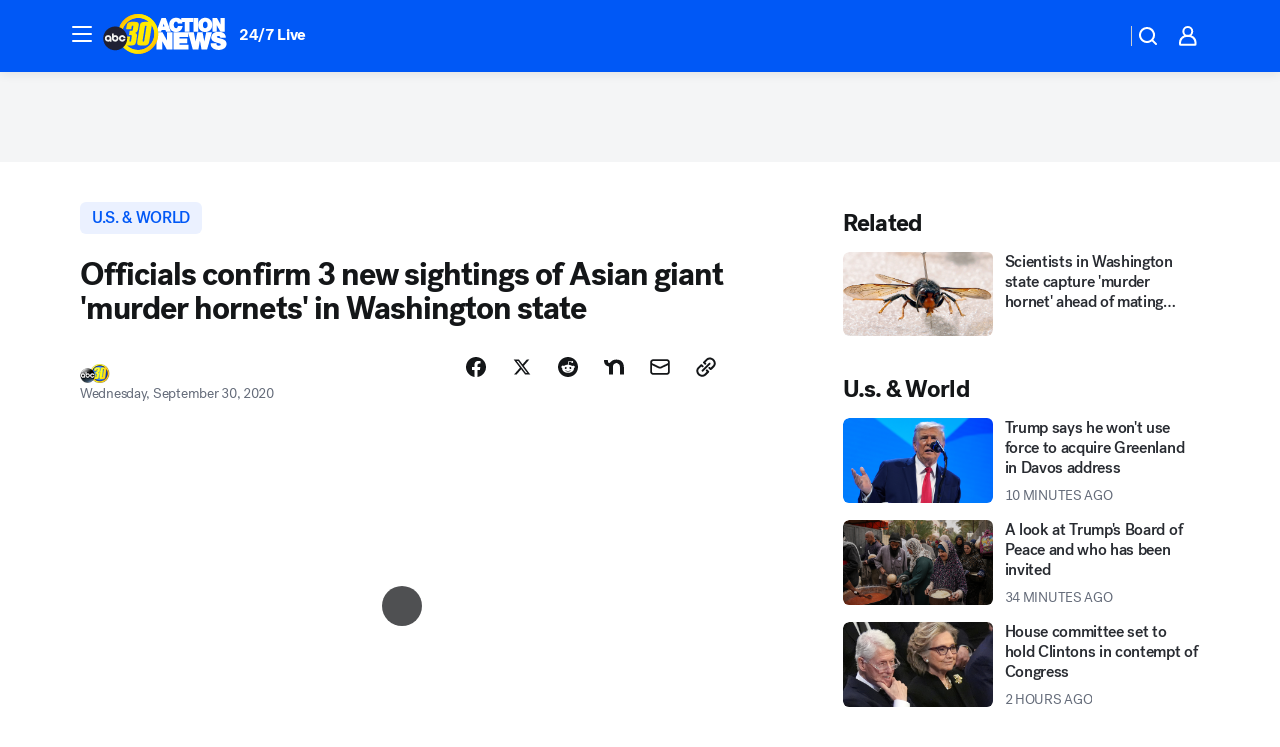

--- FILE ---
content_type: text/html; charset=utf-8
request_url: https://abc30.com/post/how-did-murder-hornets-get-to-america-murderous-what-are-in-oregon/6673453/?userab=abcn_du_cat_topic_feature_holdout-474*variant_b_redesign-1939%2Cabcn_popular_reads_exp-497*variant_c_3days_filter-2078%2Cabcn_news_for_you_exp-496*variant_b_test-2075%2Cotv_web_content_rec-445*variant_b_less_popular_bias-1850
body_size: 66004
content:

        <!DOCTYPE html>
        <html lang="en" lang="en">
            <head>
                <!-- ABCOTV | 8e1db4e8abe6 | 6442 | fd5da0b872507b5226da6c77b73268beaabf195d | abc30.com | Wed, 21 Jan 2026 15:20:44 GMT -->
                <meta charSet="utf-8" />
                <meta name="viewport" content="initial-scale=1.0, maximum-scale=3.0, user-scalable=yes" />
                <meta http-equiv="x-ua-compatible" content="IE=edge,chrome=1" />
                <meta property="og:locale" content="en_US" />
                <link href="https://cdn.abcotvs.net/abcotv" rel="preconnect" crossorigin />
                
                <link data-react-helmet="true" rel="alternate" hreflang="en" href="https://abc30.com/post/how-did-murder-hornets-get-to-america-murderous-what-are-in-oregon/6673453/"/><link data-react-helmet="true" rel="shortcut icon" href="https://cdn.abcotvs.net/abcotv/assets/news/kfsn/images/logos/favicon.ico"/><link data-react-helmet="true" rel="manifest" href="/manifest.json"/><link data-react-helmet="true" rel="alternate" href="//abc30.com/feed/" title="ABC30 Fresno RSS" type="application/rss+xml"/><link data-react-helmet="true" rel="alternate" href="android-app://com.abclocal.kfsn.news/http/abc30.com/story/6673453"/><link data-react-helmet="true" rel="canonical" href="https://abc30.com/post/how-did-murder-hornets-get-to-america-murderous-what-are-in-oregon/6673453/"/><link data-react-helmet="true" rel="amphtml" href="https://abc30.com/amp/post/how-did-murder-hornets-get-to-america-murderous-what-are-in-oregon/6673453/"/><link data-react-helmet="true" href="//assets-cdn.abcotvs.net/abcotv/fd5da0b87250-release-01-07-2026.3/client/abcotv/css/fusion-b7008cc0.css" rel="stylesheet"/><link data-react-helmet="true" href="//assets-cdn.abcotvs.net/abcotv/fd5da0b87250-release-01-07-2026.3/client/abcotv/css/7987-3f6c1b98.css" rel="stylesheet"/><link data-react-helmet="true" href="//assets-cdn.abcotvs.net/abcotv/fd5da0b87250-release-01-07-2026.3/client/abcotv/css/abcotv-fecb128a.css" rel="stylesheet"/><link data-react-helmet="true" href="//assets-cdn.abcotvs.net/abcotv/fd5da0b87250-release-01-07-2026.3/client/abcotv/css/4037-607b0835.css" rel="stylesheet"/><link data-react-helmet="true" href="//assets-cdn.abcotvs.net/abcotv/fd5da0b87250-release-01-07-2026.3/client/abcotv/css/1058-c22ddca8.css" rel="stylesheet"/><link data-react-helmet="true" href="//assets-cdn.abcotvs.net/abcotv/fd5da0b87250-release-01-07-2026.3/client/abcotv/css/prism-story-104d8b6f.css" rel="stylesheet"/>
                <script>
                    window.__dataLayer = {"helpersEnabled":true,"page":{},"pzn":{},"site":{"device":"desktop","portal":"news"},"visitor":{}},
                        consentToken = window.localStorage.getItem('consentToken');

                    if (consentToken) {
                        console.log('consentToken', JSON.parse(consentToken))
                        window.__dataLayer.visitor = { consent : JSON.parse(consentToken) }; 
                    }
                </script>
                <script src="https://dcf.espn.com/TWDC-DTCI/prod/Bootstrap.js"></script>
                <link rel="preload" as="font" href="https://s.abcnews.com/assets/dtci/fonts/post-grotesk/PostGrotesk-Book.woff2" crossorigin>
<link rel="preload" as="font" href="https://s.abcnews.com/assets/dtci/fonts/post-grotesk/PostGrotesk-Bold.woff2" crossorigin>
<link rel="preload" as="font" href="https://s.abcnews.com/assets/dtci/fonts/post-grotesk/PostGrotesk-Medium.woff2" crossorigin>
<link rel="preload" as="font" href="https://s.abcnews.com/assets/dtci/fonts/klim/tiempos/TiemposText-Regular.woff2" crossorigin>
                <script src="//assets-cdn.abcotvs.net/abcotv/fd5da0b87250-release-01-07-2026.3/client/abcotv/runtime-c4323775.js" defer></script><script src="//assets-cdn.abcotvs.net/abcotv/fd5da0b87250-release-01-07-2026.3/client/abcotv/7987-f74ef4ce.js" defer></script><script src="//assets-cdn.abcotvs.net/abcotv/fd5da0b87250-release-01-07-2026.3/client/abcotv/507-c7ed365d.js" defer></script><script src="//assets-cdn.abcotvs.net/abcotv/fd5da0b87250-release-01-07-2026.3/client/abcotv/3983-52fca2ae.js" defer></script><script src="//assets-cdn.abcotvs.net/abcotv/fd5da0b87250-release-01-07-2026.3/client/abcotv/2561-2bebf93f.js" defer></script><script src="//assets-cdn.abcotvs.net/abcotv/fd5da0b87250-release-01-07-2026.3/client/abcotv/8494-c13544f0.js" defer></script><script src="//assets-cdn.abcotvs.net/abcotv/fd5da0b87250-release-01-07-2026.3/client/abcotv/4037-0a28bbfa.js" defer></script><script src="//assets-cdn.abcotvs.net/abcotv/fd5da0b87250-release-01-07-2026.3/client/abcotv/8317-87b2f9ed.js" defer></script><script src="//assets-cdn.abcotvs.net/abcotv/fd5da0b87250-release-01-07-2026.3/client/abcotv/1361-625f68cb.js" defer></script><script src="//assets-cdn.abcotvs.net/abcotv/fd5da0b87250-release-01-07-2026.3/client/abcotv/8115-0ce0b856.js" defer></script><script src="//assets-cdn.abcotvs.net/abcotv/fd5da0b87250-release-01-07-2026.3/client/abcotv/9156-a35e6727.js" defer></script><script src="//assets-cdn.abcotvs.net/abcotv/fd5da0b87250-release-01-07-2026.3/client/abcotv/1837-08f5fc38.js" defer></script><script src="//assets-cdn.abcotvs.net/abcotv/fd5da0b87250-release-01-07-2026.3/client/abcotv/3167-7e4aed9e.js" defer></script><script src="//assets-cdn.abcotvs.net/abcotv/fd5da0b87250-release-01-07-2026.3/client/abcotv/8561-ef2ea49e.js" defer></script><script src="//assets-cdn.abcotvs.net/abcotv/fd5da0b87250-release-01-07-2026.3/client/abcotv/1058-a882557e.js" defer></script>
                <link rel="prefetch" href="//assets-cdn.abcotvs.net/abcotv/fd5da0b87250-release-01-07-2026.3/client/abcotv/_manifest.js" as="script" /><link rel="prefetch" href="//assets-cdn.abcotvs.net/abcotv/fd5da0b87250-release-01-07-2026.3/client/abcotv/abcotv-4118a266.js" as="script" />
<link rel="prefetch" href="//assets-cdn.abcotvs.net/abcotv/fd5da0b87250-release-01-07-2026.3/client/abcotv/prism-story-240fa427.js" as="script" />
                <title data-react-helmet="true">Asian giant &#x27;murder&#x27; hornets sighted 3 additional times in Whatcom County, Washington state: Officials - ABC30 Fresno</title>
                <meta data-react-helmet="true" name="description" content="Officials confirmed three new sightings of Asian giant hornets, dubbed &quot;murder hornets,&quot; in Whatcom County, Washington, increasing to 12 the number that have been reported there.
"/><meta data-react-helmet="true" name="keywords" content="how did murder hornets get to america, murderous hornets, what are murder hornets, murder hornets in Oregon, asian giant hornets, 6673453"/><meta data-react-helmet="true" name="tags" content="u.s.-&amp;-world,insect,bugs,wild-animals"/><meta data-react-helmet="true" name="apple-itunes-app" content="app-id=408436001, affiliate-data=ct=kfsn-smart-banner&amp;pt=302756, app-argument=https://abc30.com/story/6673453"/><meta data-react-helmet="true" property="fb:app_id" content="228176854052685"/><meta data-react-helmet="true" property="fb:pages" content="160328526481"/><meta data-react-helmet="true" property="og:site_name" content="ABC30 Fresno"/><meta data-react-helmet="true" property="og:url" content="https://abc30.com/post/how-did-murder-hornets-get-to-america-murderous-what-are-in-oregon/6673453/"/><meta data-react-helmet="true" property="og:title" content="Officials confirm 3 new sightings of Asian giant &#x27;murder hornets&#x27; in Washington state"/><meta data-react-helmet="true" property="og:description" content="Officials aim to catch live Asian giant hornets in those traps, tag them and track them back to their colony to destroy them."/><meta data-react-helmet="true" property="og:image" content="https://cdn.abcotvs.com/dip/images/6375539_081820-wpvi-murder-hornet-4am-vid.jpg?w=1600"/><meta data-react-helmet="true" property="og:type" content="article"/><meta data-react-helmet="true" name="twitter:site" content="@abc30"/><meta data-react-helmet="true" name="twitter:creator" content="@abc30"/><meta data-react-helmet="true" name="twitter:url" content="https://abc30.com/post/how-did-murder-hornets-get-to-america-murderous-what-are-in-oregon/6673453/"/><meta data-react-helmet="true" name="twitter:title" content="Officials confirm 3 new sightings of Asian giant &#x27;murder hornets&#x27; in Washington state"/><meta data-react-helmet="true" name="twitter:description" content="Officials aim to catch live Asian giant hornets in those traps, tag them and track them back to their colony to destroy them."/><meta data-react-helmet="true" name="twitter:card" content="summary_large_image"/><meta data-react-helmet="true" name="twitter:image" content="https://cdn.abcotvs.com/dip/images/6375539_081820-wpvi-murder-hornet-4am-vid.jpg?w=1600"/><meta data-react-helmet="true" name="twitter:app:name:iphone" content="kfsn"/><meta data-react-helmet="true" name="twitter:app:id:iphone" content="408436001"/><meta data-react-helmet="true" name="twitter:app:name:googleplay" content="kfsn"/><meta data-react-helmet="true" name="twitter:app:id:googleplay" content="com.abclocal.kfsn.news"/><meta data-react-helmet="true" property="article:published_time" content="2020-09-30T17:48:00Z"/><meta data-react-helmet="true" property="article:modified_time" content="2020-09-30T17:50:32Z"/><meta data-react-helmet="true" property="article:section" content="pets-animals"/><meta data-react-helmet="true" name="title" content="Officials confirm 3 new sightings of Asian giant &#x27;murder hornets&#x27; in Washington state"/><meta data-react-helmet="true" name="medium" content="website"/><meta data-react-helmet="true" name="robots" content="max-image-preview:large"/>
                <script data-react-helmet="true" src="https://scripts.webcontentassessor.com/scripts/888af25ba7b9a04dfe5cdce2f61004d7278fc24df5e126537be9ae8edfedc243"></script><script data-react-helmet="true" type="application/ld+json">{"@context":"http://schema.org/","@type":"NewsArticle","mainEntityOfPage":{"@id":"https://abc30.com/post/how-did-murder-hornets-get-to-america-murderous-what-are-in-oregon/6673453/","@type":"WebPage"},"about":[{"name":" u.s. & world","@type":"Thing"}],"author":[{"name":"","@type":"Person"}],"dateline":"BLAINE, Wash.","dateModified":"2020-09-30T17:50:32.000Z","datePublished":"2020-09-30T17:50:32.000Z","headline":"Officials confirm 3 new sightings of Asian giant 'murder hornets' in Washington state","mentions":[{"name":" PETS & ANIMALS","@type":"Thing"},{"name":" U.S. & WORLD","@type":"Thing"},{"name":" INSECT","@type":"Thing"},{"name":" BUGS","@type":"Thing"},{"name":" WILD ANIMALS","@type":"Thing"}],"publisher":{"name":"","logo":{"url":"","width":0,"height":0,"@type":"ImageObject"},"@type":"Organization"}}</script>
                
                <script data-rum-type="legacy" data-rum-pct="100">(() => {function gc(n){n=document.cookie.match("(^|;) ?"+n+"=([^;]*)(;|$)");return n?n[2]:null}function sc(n){document.cookie=n}function smpl(n){n/=100;return!!n&&Math.random()<=n}var _nr=!1,_nrCookie=gc("_nr");null!==_nrCookie?"1"===_nrCookie&&(_nr=!0):smpl(100)?(_nr=!0,sc("_nr=1; path=/")):(_nr=!1,sc("_nr=0; path=/"));_nr && (() => {;window.NREUM||(NREUM={});NREUM.init={distributed_tracing:{enabled:true},privacy:{cookies_enabled:true},ajax:{deny_list:["bam.nr-data.net"]}};;NREUM.info = {"beacon":"bam.nr-data.net","errorBeacon":"bam.nr-data.net","sa":1,"licenseKey":"5985ced6ff","applicationID":"367459870"};__nr_require=function(t,e,n){function r(n){if(!e[n]){var o=e[n]={exports:{}};t[n][0].call(o.exports,function(e){var o=t[n][1][e];return r(o||e)},o,o.exports)}return e[n].exports}if("function"==typeof __nr_require)return __nr_require;for(var o=0;o<n.length;o++)r(n[o]);return r}({1:[function(t,e,n){function r(t){try{s.console&&console.log(t)}catch(e){}}var o,i=t("ee"),a=t(31),s={};try{o=localStorage.getItem("__nr_flags").split(","),console&&"function"==typeof console.log&&(s.console=!0,o.indexOf("dev")!==-1&&(s.dev=!0),o.indexOf("nr_dev")!==-1&&(s.nrDev=!0))}catch(c){}s.nrDev&&i.on("internal-error",function(t){r(t.stack)}),s.dev&&i.on("fn-err",function(t,e,n){r(n.stack)}),s.dev&&(r("NR AGENT IN DEVELOPMENT MODE"),r("flags: "+a(s,function(t,e){return t}).join(", ")))},{}],2:[function(t,e,n){function r(t,e,n,r,s){try{l?l-=1:o(s||new UncaughtException(t,e,n),!0)}catch(f){try{i("ierr",[f,c.now(),!0])}catch(d){}}return"function"==typeof u&&u.apply(this,a(arguments))}function UncaughtException(t,e,n){this.message=t||"Uncaught error with no additional information",this.sourceURL=e,this.line=n}function o(t,e){var n=e?null:c.now();i("err",[t,n])}var i=t("handle"),a=t(32),s=t("ee"),c=t("loader"),f=t("gos"),u=window.onerror,d=!1,p="nr@seenError";if(!c.disabled){var l=0;c.features.err=!0,t(1),window.onerror=r;try{throw new Error}catch(h){"stack"in h&&(t(14),t(13),"addEventListener"in window&&t(7),c.xhrWrappable&&t(15),d=!0)}s.on("fn-start",function(t,e,n){d&&(l+=1)}),s.on("fn-err",function(t,e,n){d&&!n[p]&&(f(n,p,function(){return!0}),this.thrown=!0,o(n))}),s.on("fn-end",function(){d&&!this.thrown&&l>0&&(l-=1)}),s.on("internal-error",function(t){i("ierr",[t,c.now(),!0])})}},{}],3:[function(t,e,n){var r=t("loader");r.disabled||(r.features.ins=!0)},{}],4:[function(t,e,n){function r(){U++,L=g.hash,this[u]=y.now()}function o(){U--,g.hash!==L&&i(0,!0);var t=y.now();this[h]=~~this[h]+t-this[u],this[d]=t}function i(t,e){E.emit("newURL",[""+g,e])}function a(t,e){t.on(e,function(){this[e]=y.now()})}var s="-start",c="-end",f="-body",u="fn"+s,d="fn"+c,p="cb"+s,l="cb"+c,h="jsTime",m="fetch",v="addEventListener",w=window,g=w.location,y=t("loader");if(w[v]&&y.xhrWrappable&&!y.disabled){var x=t(11),b=t(12),E=t(9),R=t(7),O=t(14),T=t(8),S=t(15),P=t(10),M=t("ee"),C=M.get("tracer"),N=t(23);t(17),y.features.spa=!0;var L,U=0;M.on(u,r),b.on(p,r),P.on(p,r),M.on(d,o),b.on(l,o),P.on(l,o),M.buffer([u,d,"xhr-resolved"]),R.buffer([u]),O.buffer(["setTimeout"+c,"clearTimeout"+s,u]),S.buffer([u,"new-xhr","send-xhr"+s]),T.buffer([m+s,m+"-done",m+f+s,m+f+c]),E.buffer(["newURL"]),x.buffer([u]),b.buffer(["propagate",p,l,"executor-err","resolve"+s]),C.buffer([u,"no-"+u]),P.buffer(["new-jsonp","cb-start","jsonp-error","jsonp-end"]),a(T,m+s),a(T,m+"-done"),a(P,"new-jsonp"),a(P,"jsonp-end"),a(P,"cb-start"),E.on("pushState-end",i),E.on("replaceState-end",i),w[v]("hashchange",i,N(!0)),w[v]("load",i,N(!0)),w[v]("popstate",function(){i(0,U>1)},N(!0))}},{}],5:[function(t,e,n){function r(){var t=new PerformanceObserver(function(t,e){var n=t.getEntries();s(v,[n])});try{t.observe({entryTypes:["resource"]})}catch(e){}}function o(t){if(s(v,[window.performance.getEntriesByType(w)]),window.performance["c"+p])try{window.performance[h](m,o,!1)}catch(t){}else try{window.performance[h]("webkit"+m,o,!1)}catch(t){}}function i(t){}if(window.performance&&window.performance.timing&&window.performance.getEntriesByType){var a=t("ee"),s=t("handle"),c=t(14),f=t(13),u=t(6),d=t(23),p="learResourceTimings",l="addEventListener",h="removeEventListener",m="resourcetimingbufferfull",v="bstResource",w="resource",g="-start",y="-end",x="fn"+g,b="fn"+y,E="bstTimer",R="pushState",O=t("loader");if(!O.disabled){O.features.stn=!0,t(9),"addEventListener"in window&&t(7);var T=NREUM.o.EV;a.on(x,function(t,e){var n=t[0];n instanceof T&&(this.bstStart=O.now())}),a.on(b,function(t,e){var n=t[0];n instanceof T&&s("bst",[n,e,this.bstStart,O.now()])}),c.on(x,function(t,e,n){this.bstStart=O.now(),this.bstType=n}),c.on(b,function(t,e){s(E,[e,this.bstStart,O.now(),this.bstType])}),f.on(x,function(){this.bstStart=O.now()}),f.on(b,function(t,e){s(E,[e,this.bstStart,O.now(),"requestAnimationFrame"])}),a.on(R+g,function(t){this.time=O.now(),this.startPath=location.pathname+location.hash}),a.on(R+y,function(t){s("bstHist",[location.pathname+location.hash,this.startPath,this.time])}),u()?(s(v,[window.performance.getEntriesByType("resource")]),r()):l in window.performance&&(window.performance["c"+p]?window.performance[l](m,o,d(!1)):window.performance[l]("webkit"+m,o,d(!1))),document[l]("scroll",i,d(!1)),document[l]("keypress",i,d(!1)),document[l]("click",i,d(!1))}}},{}],6:[function(t,e,n){e.exports=function(){return"PerformanceObserver"in window&&"function"==typeof window.PerformanceObserver}},{}],7:[function(t,e,n){function r(t){for(var e=t;e&&!e.hasOwnProperty(u);)e=Object.getPrototypeOf(e);e&&o(e)}function o(t){s.inPlace(t,[u,d],"-",i)}function i(t,e){return t[1]}var a=t("ee").get("events"),s=t("wrap-function")(a,!0),c=t("gos"),f=XMLHttpRequest,u="addEventListener",d="removeEventListener";e.exports=a,"getPrototypeOf"in Object?(r(document),r(window),r(f.prototype)):f.prototype.hasOwnProperty(u)&&(o(window),o(f.prototype)),a.on(u+"-start",function(t,e){var n=t[1];if(null!==n&&("function"==typeof n||"object"==typeof n)){var r=c(n,"nr@wrapped",function(){function t(){if("function"==typeof n.handleEvent)return n.handleEvent.apply(n,arguments)}var e={object:t,"function":n}[typeof n];return e?s(e,"fn-",null,e.name||"anonymous"):n});this.wrapped=t[1]=r}}),a.on(d+"-start",function(t){t[1]=this.wrapped||t[1]})},{}],8:[function(t,e,n){function r(t,e,n){var r=t[e];"function"==typeof r&&(t[e]=function(){var t=i(arguments),e={};o.emit(n+"before-start",[t],e);var a;e[m]&&e[m].dt&&(a=e[m].dt);var s=r.apply(this,t);return o.emit(n+"start",[t,a],s),s.then(function(t){return o.emit(n+"end",[null,t],s),t},function(t){throw o.emit(n+"end",[t],s),t})})}var o=t("ee").get("fetch"),i=t(32),a=t(31);e.exports=o;var s=window,c="fetch-",f=c+"body-",u=["arrayBuffer","blob","json","text","formData"],d=s.Request,p=s.Response,l=s.fetch,h="prototype",m="nr@context";d&&p&&l&&(a(u,function(t,e){r(d[h],e,f),r(p[h],e,f)}),r(s,"fetch",c),o.on(c+"end",function(t,e){var n=this;if(e){var r=e.headers.get("content-length");null!==r&&(n.rxSize=r),o.emit(c+"done",[null,e],n)}else o.emit(c+"done",[t],n)}))},{}],9:[function(t,e,n){var r=t("ee").get("history"),o=t("wrap-function")(r);e.exports=r;var i=window.history&&window.history.constructor&&window.history.constructor.prototype,a=window.history;i&&i.pushState&&i.replaceState&&(a=i),o.inPlace(a,["pushState","replaceState"],"-")},{}],10:[function(t,e,n){function r(t){function e(){f.emit("jsonp-end",[],l),t.removeEventListener("load",e,c(!1)),t.removeEventListener("error",n,c(!1))}function n(){f.emit("jsonp-error",[],l),f.emit("jsonp-end",[],l),t.removeEventListener("load",e,c(!1)),t.removeEventListener("error",n,c(!1))}var r=t&&"string"==typeof t.nodeName&&"script"===t.nodeName.toLowerCase();if(r){var o="function"==typeof t.addEventListener;if(o){var a=i(t.src);if(a){var d=s(a),p="function"==typeof d.parent[d.key];if(p){var l={};u.inPlace(d.parent,[d.key],"cb-",l),t.addEventListener("load",e,c(!1)),t.addEventListener("error",n,c(!1)),f.emit("new-jsonp",[t.src],l)}}}}}function o(){return"addEventListener"in window}function i(t){var e=t.match(d);return e?e[1]:null}function a(t,e){var n=t.match(l),r=n[1],o=n[3];return o?a(o,e[r]):e[r]}function s(t){var e=t.match(p);return e&&e.length>=3?{key:e[2],parent:a(e[1],window)}:{key:t,parent:window}}var c=t(23),f=t("ee").get("jsonp"),u=t("wrap-function")(f);if(e.exports=f,o()){var d=/[?&](?:callback|cb)=([^&#]+)/,p=/(.*).([^.]+)/,l=/^(w+)(.|$)(.*)$/,h=["appendChild","insertBefore","replaceChild"];Node&&Node.prototype&&Node.prototype.appendChild?u.inPlace(Node.prototype,h,"dom-"):(u.inPlace(HTMLElement.prototype,h,"dom-"),u.inPlace(HTMLHeadElement.prototype,h,"dom-"),u.inPlace(HTMLBodyElement.prototype,h,"dom-")),f.on("dom-start",function(t){r(t[0])})}},{}],11:[function(t,e,n){var r=t("ee").get("mutation"),o=t("wrap-function")(r),i=NREUM.o.MO;e.exports=r,i&&(window.MutationObserver=function(t){return this instanceof i?new i(o(t,"fn-")):i.apply(this,arguments)},MutationObserver.prototype=i.prototype)},{}],12:[function(t,e,n){function r(t){var e=i.context(),n=s(t,"executor-",e,null,!1),r=new f(n);return i.context(r).getCtx=function(){return e},r}var o=t("wrap-function"),i=t("ee").get("promise"),a=t("ee").getOrSetContext,s=o(i),c=t(31),f=NREUM.o.PR;e.exports=i,f&&(window.Promise=r,["all","race"].forEach(function(t){var e=f[t];f[t]=function(n){function r(t){return function(){i.emit("propagate",[null,!o],a,!1,!1),o=o||!t}}var o=!1;c(n,function(e,n){Promise.resolve(n).then(r("all"===t),r(!1))});var a=e.apply(f,arguments),s=f.resolve(a);return s}}),["resolve","reject"].forEach(function(t){var e=f[t];f[t]=function(t){var n=e.apply(f,arguments);return t!==n&&i.emit("propagate",[t,!0],n,!1,!1),n}}),f.prototype["catch"]=function(t){return this.then(null,t)},f.prototype=Object.create(f.prototype,{constructor:{value:r}}),c(Object.getOwnPropertyNames(f),function(t,e){try{r[e]=f[e]}catch(n){}}),o.wrapInPlace(f.prototype,"then",function(t){return function(){var e=this,n=o.argsToArray.apply(this,arguments),r=a(e);r.promise=e,n[0]=s(n[0],"cb-",r,null,!1),n[1]=s(n[1],"cb-",r,null,!1);var c=t.apply(this,n);return r.nextPromise=c,i.emit("propagate",[e,!0],c,!1,!1),c}}),i.on("executor-start",function(t){t[0]=s(t[0],"resolve-",this,null,!1),t[1]=s(t[1],"resolve-",this,null,!1)}),i.on("executor-err",function(t,e,n){t[1](n)}),i.on("cb-end",function(t,e,n){i.emit("propagate",[n,!0],this.nextPromise,!1,!1)}),i.on("propagate",function(t,e,n){this.getCtx&&!e||(this.getCtx=function(){if(t instanceof Promise)var e=i.context(t);return e&&e.getCtx?e.getCtx():this})}),r.toString=function(){return""+f})},{}],13:[function(t,e,n){var r=t("ee").get("raf"),o=t("wrap-function")(r),i="equestAnimationFrame";e.exports=r,o.inPlace(window,["r"+i,"mozR"+i,"webkitR"+i,"msR"+i],"raf-"),r.on("raf-start",function(t){t[0]=o(t[0],"fn-")})},{}],14:[function(t,e,n){function r(t,e,n){t[0]=a(t[0],"fn-",null,n)}function o(t,e,n){this.method=n,this.timerDuration=isNaN(t[1])?0:+t[1],t[0]=a(t[0],"fn-",this,n)}var i=t("ee").get("timer"),a=t("wrap-function")(i),s="setTimeout",c="setInterval",f="clearTimeout",u="-start",d="-";e.exports=i,a.inPlace(window,[s,"setImmediate"],s+d),a.inPlace(window,[c],c+d),a.inPlace(window,[f,"clearImmediate"],f+d),i.on(c+u,r),i.on(s+u,o)},{}],15:[function(t,e,n){function r(t,e){d.inPlace(e,["onreadystatechange"],"fn-",s)}function o(){var t=this,e=u.context(t);t.readyState>3&&!e.resolved&&(e.resolved=!0,u.emit("xhr-resolved",[],t)),d.inPlace(t,y,"fn-",s)}function i(t){x.push(t),m&&(E?E.then(a):w?w(a):(R=-R,O.data=R))}function a(){for(var t=0;t<x.length;t++)r([],x[t]);x.length&&(x=[])}function s(t,e){return e}function c(t,e){for(var n in t)e[n]=t[n];return e}t(7);var f=t("ee"),u=f.get("xhr"),d=t("wrap-function")(u),p=t(23),l=NREUM.o,h=l.XHR,m=l.MO,v=l.PR,w=l.SI,g="readystatechange",y=["onload","onerror","onabort","onloadstart","onloadend","onprogress","ontimeout"],x=[];e.exports=u;var b=window.XMLHttpRequest=function(t){var e=new h(t);try{u.emit("new-xhr",[e],e),e.addEventListener(g,o,p(!1))}catch(n){try{u.emit("internal-error",[n])}catch(r){}}return e};if(c(h,b),b.prototype=h.prototype,d.inPlace(b.prototype,["open","send"],"-xhr-",s),u.on("send-xhr-start",function(t,e){r(t,e),i(e)}),u.on("open-xhr-start",r),m){var E=v&&v.resolve();if(!w&&!v){var R=1,O=document.createTextNode(R);new m(a).observe(O,{characterData:!0})}}else f.on("fn-end",function(t){t[0]&&t[0].type===g||a()})},{}],16:[function(t,e,n){function r(t){if(!s(t))return null;var e=window.NREUM;if(!e.loader_config)return null;var n=(e.loader_config.accountID||"").toString()||null,r=(e.loader_config.agentID||"").toString()||null,f=(e.loader_config.trustKey||"").toString()||null;if(!n||!r)return null;var h=l.generateSpanId(),m=l.generateTraceId(),v=Date.now(),w={spanId:h,traceId:m,timestamp:v};return(t.sameOrigin||c(t)&&p())&&(w.traceContextParentHeader=o(h,m),w.traceContextStateHeader=i(h,v,n,r,f)),(t.sameOrigin&&!u()||!t.sameOrigin&&c(t)&&d())&&(w.newrelicHeader=a(h,m,v,n,r,f)),w}function o(t,e){return"00-"+e+"-"+t+"-01"}function i(t,e,n,r,o){var i=0,a="",s=1,c="",f="";return o+"@nr="+i+"-"+s+"-"+n+"-"+r+"-"+t+"-"+a+"-"+c+"-"+f+"-"+e}function a(t,e,n,r,o,i){var a="btoa"in window&&"function"==typeof window.btoa;if(!a)return null;var s={v:[0,1],d:{ty:"Browser",ac:r,ap:o,id:t,tr:e,ti:n}};return i&&r!==i&&(s.d.tk=i),btoa(JSON.stringify(s))}function s(t){return f()&&c(t)}function c(t){var e=!1,n={};if("init"in NREUM&&"distributed_tracing"in NREUM.init&&(n=NREUM.init.distributed_tracing),t.sameOrigin)e=!0;else if(n.allowed_origins instanceof Array)for(var r=0;r<n.allowed_origins.length;r++){var o=h(n.allowed_origins[r]);if(t.hostname===o.hostname&&t.protocol===o.protocol&&t.port===o.port){e=!0;break}}return e}function f(){return"init"in NREUM&&"distributed_tracing"in NREUM.init&&!!NREUM.init.distributed_tracing.enabled}function u(){return"init"in NREUM&&"distributed_tracing"in NREUM.init&&!!NREUM.init.distributed_tracing.exclude_newrelic_header}function d(){return"init"in NREUM&&"distributed_tracing"in NREUM.init&&NREUM.init.distributed_tracing.cors_use_newrelic_header!==!1}function p(){return"init"in NREUM&&"distributed_tracing"in NREUM.init&&!!NREUM.init.distributed_tracing.cors_use_tracecontext_headers}var l=t(28),h=t(18);e.exports={generateTracePayload:r,shouldGenerateTrace:s}},{}],17:[function(t,e,n){function r(t){var e=this.params,n=this.metrics;if(!this.ended){this.ended=!0;for(var r=0;r<p;r++)t.removeEventListener(d[r],this.listener,!1);return e.protocol&&"data"===e.protocol?void g("Ajax/DataUrl/Excluded"):void(e.aborted||(n.duration=a.now()-this.startTime,this.loadCaptureCalled||4!==t.readyState?null==e.status&&(e.status=0):i(this,t),n.cbTime=this.cbTime,s("xhr",[e,n,this.startTime,this.endTime,"xhr"],this)))}}function o(t,e){var n=c(e),r=t.params;r.hostname=n.hostname,r.port=n.port,r.protocol=n.protocol,r.host=n.hostname+":"+n.port,r.pathname=n.pathname,t.parsedOrigin=n,t.sameOrigin=n.sameOrigin}function i(t,e){t.params.status=e.status;var n=v(e,t.lastSize);if(n&&(t.metrics.rxSize=n),t.sameOrigin){var r=e.getResponseHeader("X-NewRelic-App-Data");r&&(t.params.cat=r.split(", ").pop())}t.loadCaptureCalled=!0}var a=t("loader");if(a.xhrWrappable&&!a.disabled){var s=t("handle"),c=t(18),f=t(16).generateTracePayload,u=t("ee"),d=["load","error","abort","timeout"],p=d.length,l=t("id"),h=t(24),m=t(22),v=t(19),w=t(23),g=t(25).recordSupportability,y=NREUM.o.REQ,x=window.XMLHttpRequest;a.features.xhr=!0,t(15),t(8),u.on("new-xhr",function(t){var e=this;e.totalCbs=0,e.called=0,e.cbTime=0,e.end=r,e.ended=!1,e.xhrGuids={},e.lastSize=null,e.loadCaptureCalled=!1,e.params=this.params||{},e.metrics=this.metrics||{},t.addEventListener("load",function(n){i(e,t)},w(!1)),h&&(h>34||h<10)||t.addEventListener("progress",function(t){e.lastSize=t.loaded},w(!1))}),u.on("open-xhr-start",function(t){this.params={method:t[0]},o(this,t[1]),this.metrics={}}),u.on("open-xhr-end",function(t,e){"loader_config"in NREUM&&"xpid"in NREUM.loader_config&&this.sameOrigin&&e.setRequestHeader("X-NewRelic-ID",NREUM.loader_config.xpid);var n=f(this.parsedOrigin);if(n){var r=!1;n.newrelicHeader&&(e.setRequestHeader("newrelic",n.newrelicHeader),r=!0),n.traceContextParentHeader&&(e.setRequestHeader("traceparent",n.traceContextParentHeader),n.traceContextStateHeader&&e.setRequestHeader("tracestate",n.traceContextStateHeader),r=!0),r&&(this.dt=n)}}),u.on("send-xhr-start",function(t,e){var n=this.metrics,r=t[0],o=this;if(n&&r){var i=m(r);i&&(n.txSize=i)}this.startTime=a.now(),this.listener=function(t){try{"abort"!==t.type||o.loadCaptureCalled||(o.params.aborted=!0),("load"!==t.type||o.called===o.totalCbs&&(o.onloadCalled||"function"!=typeof e.onload))&&o.end(e)}catch(n){try{u.emit("internal-error",[n])}catch(r){}}};for(var s=0;s<p;s++)e.addEventListener(d[s],this.listener,w(!1))}),u.on("xhr-cb-time",function(t,e,n){this.cbTime+=t,e?this.onloadCalled=!0:this.called+=1,this.called!==this.totalCbs||!this.onloadCalled&&"function"==typeof n.onload||this.end(n)}),u.on("xhr-load-added",function(t,e){var n=""+l(t)+!!e;this.xhrGuids&&!this.xhrGuids[n]&&(this.xhrGuids[n]=!0,this.totalCbs+=1)}),u.on("xhr-load-removed",function(t,e){var n=""+l(t)+!!e;this.xhrGuids&&this.xhrGuids[n]&&(delete this.xhrGuids[n],this.totalCbs-=1)}),u.on("xhr-resolved",function(){this.endTime=a.now()}),u.on("addEventListener-end",function(t,e){e instanceof x&&"load"===t[0]&&u.emit("xhr-load-added",[t[1],t[2]],e)}),u.on("removeEventListener-end",function(t,e){e instanceof x&&"load"===t[0]&&u.emit("xhr-load-removed",[t[1],t[2]],e)}),u.on("fn-start",function(t,e,n){e instanceof x&&("onload"===n&&(this.onload=!0),("load"===(t[0]&&t[0].type)||this.onload)&&(this.xhrCbStart=a.now()))}),u.on("fn-end",function(t,e){this.xhrCbStart&&u.emit("xhr-cb-time",[a.now()-this.xhrCbStart,this.onload,e],e)}),u.on("fetch-before-start",function(t){function e(t,e){var n=!1;return e.newrelicHeader&&(t.set("newrelic",e.newrelicHeader),n=!0),e.traceContextParentHeader&&(t.set("traceparent",e.traceContextParentHeader),e.traceContextStateHeader&&t.set("tracestate",e.traceContextStateHeader),n=!0),n}var n,r=t[1]||{};"string"==typeof t[0]?n=t[0]:t[0]&&t[0].url?n=t[0].url:window.URL&&t[0]&&t[0]instanceof URL&&(n=t[0].href),n&&(this.parsedOrigin=c(n),this.sameOrigin=this.parsedOrigin.sameOrigin);var o=f(this.parsedOrigin);if(o&&(o.newrelicHeader||o.traceContextParentHeader))if("string"==typeof t[0]||window.URL&&t[0]&&t[0]instanceof URL){var i={};for(var a in r)i[a]=r[a];i.headers=new Headers(r.headers||{}),e(i.headers,o)&&(this.dt=o),t.length>1?t[1]=i:t.push(i)}else t[0]&&t[0].headers&&e(t[0].headers,o)&&(this.dt=o)}),u.on("fetch-start",function(t,e){this.params={},this.metrics={},this.startTime=a.now(),this.dt=e,t.length>=1&&(this.target=t[0]),t.length>=2&&(this.opts=t[1]);var n,r=this.opts||{},i=this.target;if("string"==typeof i?n=i:"object"==typeof i&&i instanceof y?n=i.url:window.URL&&"object"==typeof i&&i instanceof URL&&(n=i.href),o(this,n),"data"!==this.params.protocol){var s=(""+(i&&i instanceof y&&i.method||r.method||"GET")).toUpperCase();this.params.method=s,this.txSize=m(r.body)||0}}),u.on("fetch-done",function(t,e){if(this.endTime=a.now(),this.params||(this.params={}),"data"===this.params.protocol)return void g("Ajax/DataUrl/Excluded");this.params.status=e?e.status:0;var n;"string"==typeof this.rxSize&&this.rxSize.length>0&&(n=+this.rxSize);var r={txSize:this.txSize,rxSize:n,duration:a.now()-this.startTime};s("xhr",[this.params,r,this.startTime,this.endTime,"fetch"],this)})}},{}],18:[function(t,e,n){var r={};e.exports=function(t){if(t in r)return r[t];if(0===(t||"").indexOf("data:"))return{protocol:"data"};var e=document.createElement("a"),n=window.location,o={};e.href=t,o.port=e.port;var i=e.href.split("://");!o.port&&i[1]&&(o.port=i[1].split("/")[0].split("@").pop().split(":")[1]),o.port&&"0"!==o.port||(o.port="https"===i[0]?"443":"80"),o.hostname=e.hostname||n.hostname,o.pathname=e.pathname,o.protocol=i[0],"/"!==o.pathname.charAt(0)&&(o.pathname="/"+o.pathname);var a=!e.protocol||":"===e.protocol||e.protocol===n.protocol,s=e.hostname===document.domain&&e.port===n.port;return o.sameOrigin=a&&(!e.hostname||s),"/"===o.pathname&&(r[t]=o),o}},{}],19:[function(t,e,n){function r(t,e){var n=t.responseType;return"json"===n&&null!==e?e:"arraybuffer"===n||"blob"===n||"json"===n?o(t.response):"text"===n||""===n||void 0===n?o(t.responseText):void 0}var o=t(22);e.exports=r},{}],20:[function(t,e,n){function r(){}function o(t,e,n,r){return function(){return u.recordSupportability("API/"+e+"/called"),i(t+e,[f.now()].concat(s(arguments)),n?null:this,r),n?void 0:this}}var i=t("handle"),a=t(31),s=t(32),c=t("ee").get("tracer"),f=t("loader"),u=t(25),d=NREUM;"undefined"==typeof window.newrelic&&(newrelic=d);var p=["setPageViewName","setCustomAttribute","setErrorHandler","finished","addToTrace","inlineHit","addRelease"],l="api-",h=l+"ixn-";a(p,function(t,e){d[e]=o(l,e,!0,"api")}),d.addPageAction=o(l,"addPageAction",!0),d.setCurrentRouteName=o(l,"routeName",!0),e.exports=newrelic,d.interaction=function(){return(new r).get()};var m=r.prototype={createTracer:function(t,e){var n={},r=this,o="function"==typeof e;return i(h+"tracer",[f.now(),t,n],r),function(){if(c.emit((o?"":"no-")+"fn-start",[f.now(),r,o],n),o)try{return e.apply(this,arguments)}catch(t){throw c.emit("fn-err",[arguments,this,t],n),t}finally{c.emit("fn-end",[f.now()],n)}}}};a("actionText,setName,setAttribute,save,ignore,onEnd,getContext,end,get".split(","),function(t,e){m[e]=o(h,e)}),newrelic.noticeError=function(t,e){"string"==typeof t&&(t=new Error(t)),u.recordSupportability("API/noticeError/called"),i("err",[t,f.now(),!1,e])}},{}],21:[function(t,e,n){function r(t){if(NREUM.init){for(var e=NREUM.init,n=t.split("."),r=0;r<n.length-1;r++)if(e=e[n[r]],"object"!=typeof e)return;return e=e[n[n.length-1]]}}e.exports={getConfiguration:r}},{}],22:[function(t,e,n){e.exports=function(t){if("string"==typeof t&&t.length)return t.length;if("object"==typeof t){if("undefined"!=typeof ArrayBuffer&&t instanceof ArrayBuffer&&t.byteLength)return t.byteLength;if("undefined"!=typeof Blob&&t instanceof Blob&&t.size)return t.size;if(!("undefined"!=typeof FormData&&t instanceof FormData))try{return JSON.stringify(t).length}catch(e){return}}}},{}],23:[function(t,e,n){var r=!1;try{var o=Object.defineProperty({},"passive",{get:function(){r=!0}});window.addEventListener("testPassive",null,o),window.removeEventListener("testPassive",null,o)}catch(i){}e.exports=function(t){return r?{passive:!0,capture:!!t}:!!t}},{}],24:[function(t,e,n){var r=0,o=navigator.userAgent.match(/Firefox[/s](d+.d+)/);o&&(r=+o[1]),e.exports=r},{}],25:[function(t,e,n){function r(t,e){var n=[a,t,{name:t},e];return i("storeMetric",n,null,"api"),n}function o(t,e){var n=[s,t,{name:t},e];return i("storeEventMetrics",n,null,"api"),n}var i=t("handle"),a="sm",s="cm";e.exports={constants:{SUPPORTABILITY_METRIC:a,CUSTOM_METRIC:s},recordSupportability:r,recordCustom:o}},{}],26:[function(t,e,n){function r(){return s.exists&&performance.now?Math.round(performance.now()):(i=Math.max((new Date).getTime(),i))-a}function o(){return i}var i=(new Date).getTime(),a=i,s=t(33);e.exports=r,e.exports.offset=a,e.exports.getLastTimestamp=o},{}],27:[function(t,e,n){function r(t,e){var n=t.getEntries();n.forEach(function(t){"first-paint"===t.name?l("timing",["fp",Math.floor(t.startTime)]):"first-contentful-paint"===t.name&&l("timing",["fcp",Math.floor(t.startTime)])})}function o(t,e){var n=t.getEntries();if(n.length>0){var r=n[n.length-1];if(f&&f<r.startTime)return;var o=[r],i=a({});i&&o.push(i),l("lcp",o)}}function i(t){t.getEntries().forEach(function(t){t.hadRecentInput||l("cls",[t])})}function a(t){var e=navigator.connection||navigator.mozConnection||navigator.webkitConnection;if(e)return e.type&&(t["net-type"]=e.type),e.effectiveType&&(t["net-etype"]=e.effectiveType),e.rtt&&(t["net-rtt"]=e.rtt),e.downlink&&(t["net-dlink"]=e.downlink),t}function s(t){if(t instanceof w&&!y){var e=Math.round(t.timeStamp),n={type:t.type};a(n),e<=h.now()?n.fid=h.now()-e:e>h.offset&&e<=Date.now()?(e-=h.offset,n.fid=h.now()-e):e=h.now(),y=!0,l("timing",["fi",e,n])}}function c(t){"hidden"===t&&(f=h.now(),l("pageHide",[f]))}if(!("init"in NREUM&&"page_view_timing"in NREUM.init&&"enabled"in NREUM.init.page_view_timing&&NREUM.init.page_view_timing.enabled===!1)){var f,u,d,p,l=t("handle"),h=t("loader"),m=t(30),v=t(23),w=NREUM.o.EV;if("PerformanceObserver"in window&&"function"==typeof window.PerformanceObserver){u=new PerformanceObserver(r);try{u.observe({entryTypes:["paint"]})}catch(g){}d=new PerformanceObserver(o);try{d.observe({entryTypes:["largest-contentful-paint"]})}catch(g){}p=new PerformanceObserver(i);try{p.observe({type:"layout-shift",buffered:!0})}catch(g){}}if("addEventListener"in document){var y=!1,x=["click","keydown","mousedown","pointerdown","touchstart"];x.forEach(function(t){document.addEventListener(t,s,v(!1))})}m(c)}},{}],28:[function(t,e,n){function r(){function t(){return e?15&e[n++]:16*Math.random()|0}var e=null,n=0,r=window.crypto||window.msCrypto;r&&r.getRandomValues&&(e=r.getRandomValues(new Uint8Array(31)));for(var o,i="xxxxxxxx-xxxx-4xxx-yxxx-xxxxxxxxxxxx",a="",s=0;s<i.length;s++)o=i[s],"x"===o?a+=t().toString(16):"y"===o?(o=3&t()|8,a+=o.toString(16)):a+=o;return a}function o(){return a(16)}function i(){return a(32)}function a(t){function e(){return n?15&n[r++]:16*Math.random()|0}var n=null,r=0,o=window.crypto||window.msCrypto;o&&o.getRandomValues&&Uint8Array&&(n=o.getRandomValues(new Uint8Array(t)));for(var i=[],a=0;a<t;a++)i.push(e().toString(16));return i.join("")}e.exports={generateUuid:r,generateSpanId:o,generateTraceId:i}},{}],29:[function(t,e,n){function r(t,e){if(!o)return!1;if(t!==o)return!1;if(!e)return!0;if(!i)return!1;for(var n=i.split("."),r=e.split("."),a=0;a<r.length;a++)if(r[a]!==n[a])return!1;return!0}var o=null,i=null,a=/Version\/(\S+)\s+Safari/;if(navigator.userAgent){var s=navigator.userAgent,c=s.match(a);c&&s.indexOf("Chrome")===-1&&s.indexOf("Chromium")===-1&&(o="Safari",i=c[1])}e.exports={agent:o,version:i,match:r}},{}],30:[function(t,e,n){function r(t){function e(){t(s&&document[s]?document[s]:document[i]?"hidden":"visible")}"addEventListener"in document&&a&&document.addEventListener(a,e,o(!1))}var o=t(23);e.exports=r;var i,a,s;"undefined"!=typeof document.hidden?(i="hidden",a="visibilitychange",s="visibilityState"):"undefined"!=typeof document.msHidden?(i="msHidden",a="msvisibilitychange"):"undefined"!=typeof document.webkitHidden&&(i="webkitHidden",a="webkitvisibilitychange",s="webkitVisibilityState")},{}],31:[function(t,e,n){function r(t,e){var n=[],r="",i=0;for(r in t)o.call(t,r)&&(n[i]=e(r,t[r]),i+=1);return n}var o=Object.prototype.hasOwnProperty;e.exports=r},{}],32:[function(t,e,n){function r(t,e,n){e||(e=0),"undefined"==typeof n&&(n=t?t.length:0);for(var r=-1,o=n-e||0,i=Array(o<0?0:o);++r<o;)i[r]=t[e+r];return i}e.exports=r},{}],33:[function(t,e,n){e.exports={exists:"undefined"!=typeof window.performance&&window.performance.timing&&"undefined"!=typeof window.performance.timing.navigationStart}},{}],ee:[function(t,e,n){function r(){}function o(t){function e(t){return t&&t instanceof r?t:t?f(t,c,a):a()}function n(n,r,o,i,a){if(a!==!1&&(a=!0),!l.aborted||i){t&&a&&t(n,r,o);for(var s=e(o),c=m(n),f=c.length,u=0;u<f;u++)c[u].apply(s,r);var p=d[y[n]];return p&&p.push([x,n,r,s]),s}}function i(t,e){g[t]=m(t).concat(e)}function h(t,e){var n=g[t];if(n)for(var r=0;r<n.length;r++)n[r]===e&&n.splice(r,1)}function m(t){return g[t]||[]}function v(t){return p[t]=p[t]||o(n)}function w(t,e){l.aborted||u(t,function(t,n){e=e||"feature",y[n]=e,e in d||(d[e]=[])})}var g={},y={},x={on:i,addEventListener:i,removeEventListener:h,emit:n,get:v,listeners:m,context:e,buffer:w,abort:s,aborted:!1};return x}function i(t){return f(t,c,a)}function a(){return new r}function s(){(d.api||d.feature)&&(l.aborted=!0,d=l.backlog={})}var c="nr@context",f=t("gos"),u=t(31),d={},p={},l=e.exports=o();e.exports.getOrSetContext=i,l.backlog=d},{}],gos:[function(t,e,n){function r(t,e,n){if(o.call(t,e))return t[e];var r=n();if(Object.defineProperty&&Object.keys)try{return Object.defineProperty(t,e,{value:r,writable:!0,enumerable:!1}),r}catch(i){}return t[e]=r,r}var o=Object.prototype.hasOwnProperty;e.exports=r},{}],handle:[function(t,e,n){function r(t,e,n,r){o.buffer([t],r),o.emit(t,e,n)}var o=t("ee").get("handle");e.exports=r,r.ee=o},{}],id:[function(t,e,n){function r(t){var e=typeof t;return!t||"object"!==e&&"function"!==e?-1:t===window?0:a(t,i,function(){return o++})}var o=1,i="nr@id",a=t("gos");e.exports=r},{}],loader:[function(t,e,n){function r(){if(!T++){var t=O.info=NREUM.info,e=m.getElementsByTagName("script")[0];if(setTimeout(f.abort,3e4),!(t&&t.licenseKey&&t.applicationID&&e))return f.abort();c(E,function(e,n){t[e]||(t[e]=n)});var n=a();s("mark",["onload",n+O.offset],null,"api"),s("timing",["load",n]);var r=m.createElement("script");0===t.agent.indexOf("http://")||0===t.agent.indexOf("https://")?r.src=t.agent:r.src=l+"://"+t.agent,e.parentNode.insertBefore(r,e)}}function o(){"complete"===m.readyState&&i()}function i(){s("mark",["domContent",a()+O.offset],null,"api")}var a=t(26),s=t("handle"),c=t(31),f=t("ee"),u=t(29),d=t(21),p=t(23),l=d.getConfiguration("ssl")===!1?"http":"https",h=window,m=h.document,v="addEventListener",w="attachEvent",g=h.XMLHttpRequest,y=g&&g.prototype,x=!1;NREUM.o={ST:setTimeout,SI:h.setImmediate,CT:clearTimeout,XHR:g,REQ:h.Request,EV:h.Event,PR:h.Promise,MO:h.MutationObserver};var b=""+location,E={beacon:"bam.nr-data.net",errorBeacon:"bam.nr-data.net",agent:"js-agent.newrelic.com/nr-spa-1216.min.js"},R=g&&y&&y[v]&&!/CriOS/.test(navigator.userAgent),O=e.exports={offset:a.getLastTimestamp(),now:a,origin:b,features:{},xhrWrappable:R,userAgent:u,disabled:x};if(!x){t(20),t(27),m[v]?(m[v]("DOMContentLoaded",i,p(!1)),h[v]("load",r,p(!1))):(m[w]("onreadystatechange",o),h[w]("onload",r)),s("mark",["firstbyte",a.getLastTimestamp()],null,"api");var T=0}},{}],"wrap-function":[function(t,e,n){function r(t,e){function n(e,n,r,c,f){function nrWrapper(){var i,a,u,p;try{a=this,i=d(arguments),u="function"==typeof r?r(i,a):r||{}}catch(l){o([l,"",[i,a,c],u],t)}s(n+"start",[i,a,c],u,f);try{return p=e.apply(a,i)}catch(h){throw s(n+"err",[i,a,h],u,f),h}finally{s(n+"end",[i,a,p],u,f)}}return a(e)?e:(n||(n=""),nrWrapper[p]=e,i(e,nrWrapper,t),nrWrapper)}function r(t,e,r,o,i){r||(r="");var s,c,f,u="-"===r.charAt(0);for(f=0;f<e.length;f++)c=e[f],s=t[c],a(s)||(t[c]=n(s,u?c+r:r,o,c,i))}function s(n,r,i,a){if(!h||e){var s=h;h=!0;try{t.emit(n,r,i,e,a)}catch(c){o([c,n,r,i],t)}h=s}}return t||(t=u),n.inPlace=r,n.flag=p,n}function o(t,e){e||(e=u);try{e.emit("internal-error",t)}catch(n){}}function i(t,e,n){if(Object.defineProperty&&Object.keys)try{var r=Object.keys(t);return r.forEach(function(n){Object.defineProperty(e,n,{get:function(){return t[n]},set:function(e){return t[n]=e,e}})}),e}catch(i){o([i],n)}for(var a in t)l.call(t,a)&&(e[a]=t[a]);return e}function a(t){return!(t&&t instanceof Function&&t.apply&&!t[p])}function s(t,e){var n=e(t);return n[p]=t,i(t,n,u),n}function c(t,e,n){var r=t[e];t[e]=s(r,n)}function f(){for(var t=arguments.length,e=new Array(t),n=0;n<t;++n)e[n]=arguments[n];return e}var u=t("ee"),d=t(32),p="nr@original",l=Object.prototype.hasOwnProperty,h=!1;e.exports=r,e.exports.wrapFunction=s,e.exports.wrapInPlace=c,e.exports.argsToArray=f},{}]},{},["loader",2,17,5,3,4]);;NREUM.info={"beacon":"bam.nr-data.net","errorBeacon":"bam.nr-data.net","sa":1,"licenseKey":"8d01ff17d1","applicationID":"415461361"}})();})();</script>
                <link href="//assets-cdn.abcotvs.net" rel="preconnect" />
                <link href="https://cdn.abcotvs.net/abcotv" rel="preconnect" crossorigin />
                <script>(function(){function a(a){var b,c=g.floor(65535*g.random()).toString(16);for(b=4-c.length;0<b;b--)c="0"+c;return a=(String()+a).substring(0,4),!Number.isNaN(parseInt(a,16))&&a.length?a+c.substr(a.length):c}function b(){var a=c(window.location.hostname);return a?"."+a:".go.com"}function c(a=""){var b=a.match(/[^.]+(?:.com?(?:.[a-z]{2})?|(?:.[a-z]+))?$/i);if(b&&b.length)return b[0].replace(/:[0-9]+$/,"")}function d(a,b,c,d,g,h){var i,j=!1;if(f.test(c)&&(c=c.replace(f,""),j=!0),!a||/^(?:expires|max-age|path|domain|secure)$/i.test(a))return!1;if(i=a+"="+b,g&&g instanceof Date&&(i+="; expires="+g.toUTCString()),c&&(i+="; domain="+c),d&&(i+="; path="+d),h&&(i+="; secure"),document.cookie=i,j){var k="www"+(/^./.test(c)?"":".")+c;e(a,k,d||"")}return!0}function e(a,b,c){return document.cookie=encodeURIComponent(a)+"=; expires=Thu, 01 Jan 1970 00:00:00 GMT"+(b?"; domain="+b:"")+(c?"; path="+c:""),!0}var f=/^.?www/,g=Math;(function(a){for(var b,d=a+"=",e=document.cookie.split(";"),f=0;f<e.length;f++){for(b=e[f];" "===b.charAt(0);)b=b.substring(1,b.length);if(0===b.indexOf(d))return b.substring(d.length,b.length)}return null})("SWID")||function(a){if(a){var c=new Date(Date.now());c.setFullYear(c.getFullYear()+1),d("SWID",a,b(),"/",c)}}(function(){return String()+a()+a()+"-"+a()+"-"+a("4")+"-"+a((g.floor(10*g.random())%4+8).toString(16))+"-"+a()+a()+a()}())})();</script>
            </head>
            <body class="">
                
                <div id="abcotv"><div id="fitt-analytics"><div class="bp-mobileMDPlus bp-mobileLGPlus bp-tabletPlus bp-desktopPlus bp-desktopLGPlus"><div class="wrapper prism-story"><div id="themeProvider" class="theme-light "><section class="nav sticky topzero"><header class="VZTD lZur JhJDA tomuH qpSyx crEfr duUVQ "><div id="NavigationContainer" class="VZTD nkdHX mLASH OfbiZ gbxlc OAKIS OrkQb sHsPe lqtkC glxIO HfYhe vUYNV McMna WtEci pdYhu seFhp "><div class="VZTD ZaRVE URqSb "><div id="NavigationMenu" class="UbGlr awXxV lZur QNwmF SrhIT CSJky fKGaR MELDj bwJpP oFbxM sCAKu JmqhH LNPNz XedOc INRRi zyWBh HZYdm KUWLd ghwbF " aria-expanded="false" aria-label="Site Menu" role="button" tabindex="0"><div id="NavigationMenuIcon" class="xwYCG chWWz xItUF awXxV lZur dnyYA SGbxA CSJky klTtn TqWpy hDYpx LEjY VMTsP AqjSi krKko MdvlB SwrCi PMtn qNrLC PriDW HkWF oFFrS kGyAC "></div></div><div class="VZTD mLASH "><a href="https://abc30.com/" aria-label="ABC30 Fresno homepage"><img class="Hxa-d QNwmF CKa-dw " src="https://cdn.abcotvs.net/abcotv/assets/news/global/images/feature-header/kfsn-lg.svg"/><img class="Hxa-d NzyJW hyWKA BKvsz " src="https://cdn.abcotvs.net/abcotv/assets/news/global/images/feature-header/kfsn-sm.svg"/></a></div><div class="feature-nav-local"><div class="VZTD HNQqj ZaRVE "><span class="NzyJW bfzCU OlYnP vtZdS BnAMJ ioHuy QbACp vLCTF AyXGx ubOdK WtEci FfVOu seFhp "><a class="Ihhcd glfEG fCZkS hfDkF rUrN QNwmF eXeQK wzfDA kZHXs Mwuoo QdTjf ubOdK ACtel FfVOu hBmQi " href="https://abc30.com/watch/live/">24/7 Live</a></span><span class="NzyJW bfzCU OlYnP vtZdS BnAMJ ioHuy QbACp vLCTF AyXGx ubOdK WtEci FfVOu seFhp "><a class="Ihhcd glfEG fCZkS hfDkF rUrN QNwmF eXeQK wzfDA kZHXs Mwuoo QdTjf ubOdK ACtel FfVOu hBmQi " href="https://abc30.com/fresno-county/">Fresno County</a></span><span class="NzyJW bfzCU OlYnP vtZdS BnAMJ ioHuy QbACp vLCTF AyXGx ubOdK WtEci FfVOu seFhp "><a class="Ihhcd glfEG fCZkS hfDkF rUrN QNwmF eXeQK wzfDA kZHXs Mwuoo QdTjf ubOdK ACtel FfVOu hBmQi " href="https://abc30.com/north-valley/">North Valley</a></span><span class="NzyJW bfzCU OlYnP vtZdS BnAMJ ioHuy QbACp vLCTF AyXGx ubOdK WtEci FfVOu seFhp "><a class="Ihhcd glfEG fCZkS hfDkF rUrN QNwmF eXeQK wzfDA kZHXs Mwuoo QdTjf ubOdK ACtel FfVOu hBmQi " href="https://abc30.com/south-valley/">South Valley</a></span><span class="NzyJW bfzCU OlYnP vtZdS BnAMJ ioHuy QbACp vLCTF AyXGx ubOdK WtEci FfVOu seFhp "><a class="Ihhcd glfEG fCZkS hfDkF rUrN QNwmF eXeQK wzfDA kZHXs Mwuoo QdTjf ubOdK ACtel FfVOu hBmQi " href="https://abc30.com/sierra/">Foothills/Sierra</a></span></div></div><a class="feature-local-expand" href="#"></a></div><div class="VZTD ZaRVE "><div class="VZTD mLASH ZRifP iyxc REstn crufr EfJuX DycYT "><a class="Ihhcd glfEG fCZkS hfDkF rUrN QNwmF VZTD HNQqj tQNjZ wzfDA kZHXs hjGhr vIbgY ubOdK DTlmW FfVOu hBmQi " href="https://abc30.com/weather/" aria-label="Weather Temperature"><div class="Ihhcd glfEG fCZkS ZfQkn rUrN TJBcA ugxZf WtEci huQUD seFhp "></div><div class="mhCCg QNwmF lZur oRZBf FqYsI RoVHj gSlSZ mZWbG " style="background-image:"></div></a></div><div class="UbGlr awXxV lZur QNwmF mhCCg SrhIT CSJky fCZkS mHilG MELDj bwJpP EmnZP TSHkB JmqhH LNPNz mphTr PwViZ SQFkJ DTlmW GCxLR JrdoJ " role="button" aria-label="Open Search Overlay" tabindex="0"><svg aria-hidden="true" class="prism-Iconography prism-Iconography--menu-search kDSxb xOPbW dlJpw " focusable="false" height="1em" viewBox="0 0 24 24" width="1em" xmlns="http://www.w3.org/2000/svg" xmlns:xlink="http://www.w3.org/1999/xlink"><path fill="currentColor" d="M5 11a6 6 0 1112 0 6 6 0 01-12 0zm6-8a8 8 0 104.906 14.32l3.387 3.387a1 1 0 001.414-1.414l-3.387-3.387A8 8 0 0011 3z"></path></svg></div><a class="UbGlr awXxV lZur QNwmF mhCCg SrhIT CSJky fCZkS mHilG MELDj bwJpP EmnZP TSHkB JmqhH LNPNz mphTr PwViZ SQFkJ DTlmW GCxLR JrdoJ CKa-dw " role="button" aria-label="Open Login Modal" tabindex="0"><svg aria-hidden="true" class="prism-Iconography prism-Iconography--menu-account kDSxb xOPbW dlJpw " focusable="false" height="1em" viewBox="0 0 24 24" width="1em" xmlns="http://www.w3.org/2000/svg" xmlns:xlink="http://www.w3.org/1999/xlink"><path fill="currentColor" d="M8.333 7.444a3.444 3.444 0 116.889 0 3.444 3.444 0 01-6.89 0zm7.144 3.995a5.444 5.444 0 10-7.399 0A8.003 8.003 0 003 18.889v1.288a1.6 1.6 0 001.6 1.6h14.355a1.6 1.6 0 001.6-1.6V18.89a8.003 8.003 0 00-5.078-7.45zm-3.7 1.45H11a6 6 0 00-6 6v.889h13.555v-.89a6 6 0 00-6-6h-.778z"></path></svg></a></div></div></header></section><div class="ScrollSpy_container"><span></span><div id="themeProvider" class="true theme-otv [object Object] jGKow OKxbp KbIPj WiKwf WuOj kFIVo fBVeW VsTDR "><div class="FITT_Article_outer-container dHdHP jLREf zXXje aGO kQjLe vUYNV glxIO " id="FITTArticle" style="--spacing-top:initial;--spacing-bottom:80px;--spacing-compact-top:initial;--spacing-compact-bottom:48px"><div class="pNwJE xZCNW WDwAI rbeIr tPakT HymbH JHrzh YppdR " data-testid="prism-sticky-ad"><div data-testid="prism-ad-wrapper" style="min-height:90px;transition:min-height 0.3s linear 0s" data-ad-placeholder="true"><div data-box-type="fitt-adbox-fitt-article-top-banner" data-testid="prism-ad"><div class="Ad fitt-article-top-banner  ad-slot  " data-slot-type="fitt-article-top-banner" data-slot-kvps="pos=fitt-article-top-banner"></div></div></div></div><div class="FITT_Article_main VZTD UeCOM jIRH oimqG DjbQm UwdmX Xmrlz ReShI KaJdY lqtkC ssImf HfYhe RTHNs kQjLe " data-testid="prism-GridContainer"><div class="Kiog kNVGM nvpSA qwdi bmjsw " data-testid="prism-GridRow"><div class="theme-e FITT_Article_main__body oBTii mrzah " data-testid="prism-GridColumn" style="--grid-column-span-xxs:var(--grid-columns);--grid-column-span-xs:var(--grid-columns);--grid-column-span-sm:var(--grid-columns);--grid-column-span-md:20;--grid-column-span-lg:14;--grid-column-span-xl:14;--grid-column-span-xxl:14;--grid-column-start-xxs:auto;--grid-column-start-xs:auto;--grid-column-start-sm:auto;--grid-column-start-md:3;--grid-column-start-lg:0;--grid-column-start-xl:0;--grid-column-start-xxl:2"><div style="--spacing-top:40px;--spacing-bottom:32px;--spacing-child-top:initial;--spacing-child-bottom:24px;--spacing-firstChild-top:initial;--spacing-firstChild-bottom:initial;--spacing-lastChild-top:initial;--spacing-lastChild-bottom:initial;--spacing-compact-top:24px;--spacing-compact-bottom:32px;--spacing-firstChild-compact-top:initial;--spacing-firstChild-compact-bottom:initial;--spacing-child-compact-top:initial;--spacing-child-compact-bottom:24px;--spacing-lastChild-compact-top:initial;--spacing-lastChild-compact-bottom:initial" class="dHdHP jLREf zXXje aGO eCClZ nTLv jLsYA gmuro TOSFd VmeZt sCkVm hkQai wGrlE MUuGM fciaN qQjt DhNVo Tgcqk IGLAf tWjkv "><div class=" " data-testid="prism-badge-tag-wrapper"><div class="IKUxI xFOBK YsVzB NuCDJ fMJDZ ZCNuU tZcZX JuzoE "><div class="jVJih nAZp " data-testid="prism-tags"><ul class="VZTD UeCOM dAmzA ltDkr qBPOY uoPjL "><li class=" "><a class="theme-iPcRv theme-HReFq mLASH egFzk qXWHA ScoIf zYXIH jIRH wNxoc OJpwZ eqFg wSPfd ofvJb bMrzT LaUnX EgONj ibBnq kyjTO lvyBv aANqO aNnIu GDslh LjPJo RpDvg YYtC rTpcz EDgo SIwmX oIWqB mzm MbcTC sXtkB yayQB vXSTR ENhiS dQa-Du SVBll bpBbX GpQCA tuAKv xTell wdAqb ZqGqs LVAIE TnrRA uECag DcwSV XnBOJ cELRj SUAFz XzYk zkmjG aSyef pFen hoNVj TQOOL Haltu NafGB KpEhF jyjDy kZHqU FZKIw QddLR SKDYB UmcQM giepU cTjQC aRMla MMxXy fFMcX PbMFf hJRbU MRTyf iFJTR koyYF TkdYt DZNRX MALjb VUFMN  " data-testid="prism-Tag" href="/tag/us-world/" data-pos="0"><span class="QXDKT rGjeC tuAKv iMbiE "> u.s. &amp; world</span></a></li></ul></div></div></div><div class="kCTVx qtHut lqtkC HkWF HfYhe kGyAC " data-testid="prism-headline"><h1 class="vMjAx eeTZd tntuS eHrJ "><span class="gtOSm FbbUW tUtYa vOCwz EQwFq yCufu eEak Qmvg nyTIa SRXVc vzLa jgBfc WXDas CiUCW kqbG zrdEG txGfn ygKVe BbezD UOtxr CVfpq xijV soGRS XgdC sEIlf daWqJ ">Officials confirm 3 new sightings of Asian giant 'murder hornets' in Washington state</span></h1></div><div class="QHblV nkdHX mHUQ kvZxL hTosT whbOj " data-testid="prism-byline"><div class="VZTD mLASH BQWr OcxMG oJce "><div class="kKfXc ubAkB VZTD rEPuv "><div class="TQPvQ fVlAg HUcap kxY REjk UamUc WxHIR HhZOB yaUf VOJBn KMpjV XSbaH Umfib ukdDD "><span></span><span><span class="YKjhS "><img alt="KFSN logo" class="awXxV NDJZt sJeUN IJwXl CfkUa EknAv NwgWd " data-testid="prism-image" draggable="false" src="https://cdn.abcotvs.net/abcotv/static/common/origins/origin-kfsn.png"/></span></span></div><div class="VZTD mLASH gpiba "><div class="jTKbV zIIsP ZdbeE xAPpq QtiLO JQYD ">Wednesday, September 30, 2020</div></div></div></div><div class="RwkLV Wowzl FokqZ LhXlJ FjRYD toBqx " data-testid="prism-share"><div class="JpUfa aYoBt "><ul class="MZaCt dUXCH nyWZo RnMws Hdwln WBHfo tAchw UDeQM XMkl NUfbq kqfZ "><li class="WEJto "><button aria-label="Share Story on Facebook" class="theme-EWITS mLASH egFzk qXWHA ScoIf ZXRVe jIRH NoTgg CKnnA uklrk nCmVc qWWFI nMRSd YIauu gGlNh ARCOA kyjTO xqlN aANqO aNnIu GDslh LjPJo RpDvg YYtC rTpcz EDgo UVTAB ihLsD niWVk yayQB vXSTR ENhiS dQa-Du kOEGk WMbJE eVJEc TElCQ ZAqMY enocc pJSQ ABRfR aaksc OKklU ATKRo RfOGv neOGk fuOso DwqSE fnpin ArvQf dUniT Mzjkf Niff NKnwO ijAAn dEuPM vwJ JmUFf sgyq cRbVn sBVbK fCfdG oMkBz aOwuK XsORH EgRXa hMVHb LTwlP jJbTO CnYjj TiUFI qeCAC xqvdn JaQpT dAfv PNgfG fIWCu NewES UJNbG EgBCK UvFHa lCCRi XDQHW spAMS TPSuu sbdDW askuE VsLUC YHsrW pYmVc eHvZI qRTXS UOAZi JnwGa pAXEL nKDCU gTRVo iCOvJ znFR hjDDH JboFf OBVry WSzjL sgYaP vMLL tmkuz " data-testid="prism-Network" type="button" aria-expanded="false" aria-haspopup="dialog"><span class="CSJky pdAzW JSFPu "><svg aria-hidden="true" class=" " data-testid="prism-iconography" height="1em" role="presentation" viewBox="0 0 32 32" width="1em" xmlns="http://www.w3.org/2000/svg" xmlns:xlink="http://www.w3.org/1999/xlink" data-icon="social-facebook"><path fill="currentColor" d="M32 16.098C32 7.207 24.837 0 16 0S0 7.207 0 16.098C0 24.133 5.851 30.793 13.5 32V20.751H9.437v-4.653H13.5v-3.547c0-4.035 2.389-6.263 6.043-6.263 1.751 0 3.582.314 3.582.314v3.962h-2.018c-1.988 0-2.607 1.241-2.607 2.514v3.02h4.438l-.709 4.653h-3.728V32c7.649-1.207 13.5-7.867 13.5-15.902z"/></svg></span></button></li><li class="WEJto "><button aria-label="Share Story on X" class="theme-EWITS mLASH egFzk qXWHA ScoIf ZXRVe jIRH NoTgg CKnnA uklrk nCmVc qWWFI nMRSd YIauu gGlNh ARCOA kyjTO xqlN aANqO aNnIu GDslh LjPJo RpDvg YYtC rTpcz EDgo UVTAB ihLsD niWVk yayQB vXSTR ENhiS dQa-Du kOEGk WMbJE eVJEc TElCQ ZAqMY enocc pJSQ ABRfR aaksc OKklU ATKRo RfOGv neOGk fuOso DwqSE fnpin ArvQf dUniT Mzjkf Niff NKnwO ijAAn dEuPM vwJ JmUFf sgyq cRbVn sBVbK fCfdG oMkBz aOwuK XsORH EgRXa hMVHb LTwlP jJbTO CnYjj TiUFI qeCAC xqvdn JaQpT dAfv PNgfG fIWCu NewES UJNbG EgBCK UvFHa lCCRi XDQHW spAMS TPSuu sbdDW askuE VsLUC YHsrW pYmVc eHvZI qRTXS UOAZi JnwGa pAXEL nKDCU gTRVo iCOvJ znFR hjDDH JboFf OBVry WSzjL sgYaP vMLL tmkuz " data-testid="prism-Network" type="button" aria-expanded="false" aria-haspopup="dialog"><span class="CSJky pdAzW JSFPu "><svg aria-hidden="true" class=" " data-testid="prism-iconography" height="1em" role="presentation" viewBox="0 0 32 32" width="1em" xmlns="http://www.w3.org/2000/svg" xmlns:xlink="http://www.w3.org/1999/xlink" data-icon="social-x"><path fill="currentColor" d="M23.668 4h4.089l-8.933 10.21 10.509 13.894h-8.23l-6.445-8.427-7.375 8.427H3.191l9.555-10.921L2.665 4h8.436l5.826 7.702L23.664 4zm-1.437 21.657h2.266L9.874 6.319H7.443l14.791 19.338z"/></svg></span></button></li><li class="WEJto "><button aria-label="Share Story on Reddit" class="theme-EWITS mLASH egFzk qXWHA ScoIf ZXRVe jIRH NoTgg CKnnA uklrk nCmVc qWWFI nMRSd YIauu gGlNh ARCOA kyjTO xqlN aANqO aNnIu GDslh LjPJo RpDvg YYtC rTpcz EDgo UVTAB ihLsD niWVk yayQB vXSTR ENhiS dQa-Du kOEGk WMbJE eVJEc TElCQ ZAqMY enocc pJSQ ABRfR aaksc OKklU ATKRo RfOGv neOGk fuOso DwqSE fnpin ArvQf dUniT Mzjkf Niff NKnwO ijAAn dEuPM vwJ JmUFf sgyq cRbVn sBVbK fCfdG oMkBz aOwuK XsORH EgRXa hMVHb LTwlP jJbTO CnYjj TiUFI qeCAC xqvdn JaQpT dAfv PNgfG fIWCu NewES UJNbG EgBCK UvFHa lCCRi XDQHW spAMS TPSuu sbdDW askuE VsLUC YHsrW pYmVc eHvZI qRTXS UOAZi JnwGa pAXEL nKDCU gTRVo iCOvJ znFR hjDDH JboFf OBVry WSzjL sgYaP vMLL tmkuz " data-testid="prism-Network" type="button" aria-expanded="false" aria-haspopup="dialog"><span class="CSJky pdAzW JSFPu "><svg aria-hidden="true" class=" " data-testid="prism-iconography" height="1em" role="presentation" viewBox="0 0 32 32" width="1em" xmlns="http://www.w3.org/2000/svg" xmlns:xlink="http://www.w3.org/1999/xlink" data-icon="social-reddit"><path fill="currentColor" d="M20.3 16.2c-.6-.2-1.3-.1-1.7.3-.5.5-.6 1.1-.3 1.7.2.6.8 1 1.5 1v.1c.2 0 .4 0 .6-.1.2-.1.4-.2.5-.4.2-.2.3-.3.3-.5.1-.2.1-.4.1-.6 0-.7-.4-1.3-1-1.5zM19.7 21.3c-.1 0-.2 0-.3.1-.2.2-.5.3-.8.5-.3.1-.5.2-.8.3-.3.1-.6.1-.9.2h-1.8c-.3 0-.6-.1-.9-.2-.3-.1-.6-.2-.8-.3-.3-.1-.5-.3-.8-.5-.1-.1-.2-.1-.3-.1-.1 0-.2.1-.3.1v.3c0 .1 0 .2.1.3l.9.6c.3.2.6.3 1 .4.3.1.7.2 1 .2.3 0 .7.1 1.1 0h1.1c.7-.1 1.4-.3 2-.6.3-.2.6-.3.9-.6v.1c.1-.1.1-.2.1-.3 0-.1 0-.2-.1-.3-.2-.1-.3-.2-.4-.2zM13.8 18.2c.2-.6.1-1.3-.3-1.7-.5-.5-1.1-.6-1.7-.3-.6.2-1 .8-1 1.5 0 .2 0 .4.1.6.1.2.2.4.3.5.1.1.3.3.5.3.2.1.4.1.6.1.6 0 1.2-.4 1.5-1z"/><path fill="currentColor" d="M16 0C7.2 0 0 7.2 0 16s7.2 16 16 16 16-7.2 16-16S24.8 0 16 0zm10.6 16.6c-.1.2-.1.4-.3.6-.1.2-.3.4-.4.5-.2.1-.3.3-.5.4v.8c0 3.6-4.2 6.5-9.3 6.5s-9.3-2.9-9.3-6.5v-.2-.4-.2c-.6-.3-1.1-.8-1.3-1.5-.2-.7-.1-1.4.3-1.9.4-.6 1-.9 1.7-1 .7-.1 1.4.2 1.9.6.5-.3.9-.6 1.4-.8l1.5-.6c.5-.2 1.1-.3 1.6-.4.5-.1 1.1-.1 1.7-.1l1.2-5.6c0-.1 0-.1.1-.2 0-.1.1-.1.1-.1.1 0 .1-.1.2-.1h.2l3.9.8c.4-.7 1.2-1 2-.7.7.3 1.2 1.1 1 1.8-.2.8-.9 1.3-1.6 1.3-.8 0-1.4-.6-1.5-1.4l-3.4-.7-1 5c.5 0 1.1.1 1.6.2 1.1.2 2.1.5 3.1 1 .5.2 1 .5 1.4.8.3-.3.7-.5 1.2-.6.4-.1.9 0 1.3.1.4.2.8.5 1 .8.3.4.4.8.4 1.3-.1.1-.2.3-.2.5z"/></svg></span></button></li><li class="WEJto "><button aria-label="Share Story on Nextdoor" class="theme-EWITS mLASH egFzk qXWHA ScoIf ZXRVe jIRH NoTgg CKnnA uklrk nCmVc qWWFI nMRSd YIauu gGlNh ARCOA kyjTO xqlN aANqO aNnIu GDslh LjPJo RpDvg YYtC rTpcz EDgo UVTAB ihLsD niWVk yayQB vXSTR ENhiS dQa-Du kOEGk WMbJE eVJEc TElCQ ZAqMY enocc pJSQ ABRfR aaksc OKklU ATKRo RfOGv neOGk fuOso DwqSE fnpin ArvQf dUniT Mzjkf Niff NKnwO ijAAn dEuPM vwJ JmUFf sgyq cRbVn sBVbK fCfdG oMkBz aOwuK XsORH EgRXa hMVHb LTwlP jJbTO CnYjj TiUFI qeCAC xqvdn JaQpT dAfv PNgfG fIWCu NewES UJNbG EgBCK UvFHa lCCRi XDQHW spAMS TPSuu sbdDW askuE VsLUC YHsrW pYmVc eHvZI qRTXS UOAZi JnwGa pAXEL nKDCU gTRVo iCOvJ znFR hjDDH JboFf OBVry WSzjL sgYaP vMLL tmkuz " data-testid="prism-Network" type="button" aria-expanded="false" aria-haspopup="dialog"><span class="CSJky pdAzW JSFPu "><svg aria-hidden="true" class=" " data-testid="prism-iconography" height="1em" role="presentation" viewBox="0 0 32 32" width="1em" xmlns="http://www.w3.org/2000/svg" xmlns:xlink="http://www.w3.org/1999/xlink" data-icon="social-nextdoor"><path fill="currentColor" d="M14.8 4.994c-1.28.56-3.28 2-4.32 3.2-2.24 2.4-4.08 1.68-4.08-1.6 0-1.68-.4-1.92-3.2-1.92-2.72 0-3.2.24-3.2 1.6 0 3.6 2.16 7.04 5.12 8.08L8 15.394v12.48h6.4v-7.52c0-7.2.08-7.68 2.08-9.2 2.8-2.16 4.72-2.08 7.12.32 1.84 1.76 2 2.56 2 9.2v7.2H32v-7.44c0-8.16-1.2-11.68-4.96-14.4-2.72-2-9.04-2.56-12.24-1.04z"/></svg></span></button></li><li class="WEJto "><button aria-label="Share Story by Email" class="theme-EWITS mLASH egFzk qXWHA ScoIf ZXRVe jIRH NoTgg CKnnA uklrk nCmVc qWWFI nMRSd YIauu gGlNh ARCOA kyjTO xqlN aANqO aNnIu GDslh LjPJo RpDvg YYtC rTpcz EDgo UVTAB ihLsD niWVk yayQB vXSTR ENhiS dQa-Du kOEGk WMbJE eVJEc TElCQ ZAqMY enocc pJSQ ABRfR aaksc OKklU ATKRo RfOGv neOGk fuOso DwqSE fnpin ArvQf dUniT Mzjkf Niff NKnwO ijAAn dEuPM vwJ JmUFf sgyq cRbVn sBVbK fCfdG oMkBz aOwuK XsORH EgRXa hMVHb LTwlP jJbTO CnYjj TiUFI qeCAC xqvdn JaQpT dAfv PNgfG fIWCu NewES UJNbG EgBCK UvFHa lCCRi XDQHW spAMS TPSuu sbdDW askuE VsLUC YHsrW pYmVc eHvZI qRTXS UOAZi JnwGa pAXEL nKDCU gTRVo iCOvJ znFR hjDDH JboFf OBVry WSzjL sgYaP vMLL tmkuz " data-testid="prism-Network" type="button" aria-expanded="false" aria-haspopup="dialog"><span class="CSJky pdAzW JSFPu "><svg aria-hidden="true" class=" " data-testid="prism-iconography" height="1em" role="presentation" viewBox="0 0 39 32" width="1em" xmlns="http://www.w3.org/2000/svg" xmlns:xlink="http://www.w3.org/1999/xlink" data-icon="social-email"><path fill="currentColor" d="M5.092 1.013a5.437 5.437 0 00-1.589.572l.028-.014c-1.447.768-2.42 1.988-2.894 3.625l-.148.507v20.599l.148.508c.58 2 1.931 3.399 3.927 4.066l.553.185h28.812l.587-.185c1.989-.626 3.374-2.048 3.959-4.066l.148-.508V5.703l-.148-.507c-.585-2.018-1.979-3.451-3.959-4.068l-.587-.183-14.21-.012C7.787.924 5.442.937 5.091 1.013zm28.188 3.49c.512.096.836.27 1.209.652.455.468.597.889.599 1.771 0 .651-.014.729-.201 1.108-.11.224-.313.516-.45.649-.196.188-1.676.916-6.994 3.431a2032.113 2032.113 0 00-6.955 3.298 2.081 2.081 0 01-1.296.183 2.756 2.756 0 01-.588-.188l.017.007c-.114-.059-3.243-1.543-6.955-3.3C6.491 9.666 4.864 8.87 4.683 8.692c-.549-.533-.777-1.335-.647-2.274.082-.587.244-.923.62-1.301a1.925 1.925 0 011.067-.592l.012-.002c.487-.108 26.962-.126 27.543-.02zM10.818 15.636c-2.858-1.138-.576-.047 1.71 1.033l5.235 2.225c1.033.386 2.718.348 3.796-.085.206-.084 3.292-1.532 6.859-3.223a910.028 910.028 0 016.601-3.108c.11-.036.116.244.116 6.34-.002 3.824-.028 6.553-.066 6.82-.036.244-.124.562-.199.706-.196.384-.665.823-1.09 1.024l-.372.174H5.703l-.372-.174c-.425-.201-.894-.64-1.09-1.024a2.66 2.66 0 01-.197-.691l-.002-.015c-.073-.507-.092-13.188-.021-13.188.027 0 3.084 1.435 6.796 3.186z"/></svg></span></button></li><li class="WEJto "><div data-testid="prism-NetworkLink"><button aria-label="Copy Link" class="theme-EWITS mLASH egFzk qXWHA ScoIf ZXRVe jIRH NoTgg CKnnA uklrk nCmVc qWWFI nMRSd YIauu gGlNh ARCOA kyjTO xqlN aANqO aNnIu GDslh LjPJo RpDvg YYtC rTpcz EDgo UVTAB ihLsD niWVk yayQB vXSTR ENhiS dQa-Du kOEGk WMbJE eVJEc TElCQ ZAqMY enocc pJSQ ABRfR aaksc OKklU ATKRo RfOGv neOGk fuOso DwqSE fnpin ArvQf dUniT Mzjkf Niff NKnwO ijAAn dEuPM vwJ JmUFf sgyq cRbVn sBVbK fCfdG oMkBz aOwuK XsORH EgRXa hMVHb LTwlP jJbTO CnYjj TiUFI qeCAC xqvdn JaQpT dAfv PNgfG fIWCu NewES UJNbG EgBCK UvFHa lCCRi XDQHW spAMS TPSuu sbdDW askuE VsLUC YHsrW pYmVc eHvZI qRTXS UOAZi JnwGa pAXEL nKDCU gTRVo iCOvJ znFR hjDDH JboFf OBVry WSzjL sgYaP vMLL tmkuz " data-testid="prism-Network" type="button" aria-expanded="false" aria-haspopup="dialog"><span class="CSJky pdAzW JSFPu "><svg aria-hidden="true" class=" " data-testid="prism-iconography" height="1em" role="presentation" viewBox="0 0 1024 1024" width="1em" xmlns="http://www.w3.org/2000/svg" xmlns:xlink="http://www.w3.org/1999/xlink" data-icon="social-link"><path fill="currentColor" d="M672.41 26.47c-50.534 6.963-96.256 26.931-141.619 61.952-16.077 12.39-157.952 152.422-165.581 163.43-6.81 9.779-10.854 24.73-9.37 34.611 2.56 17.459 5.581 21.35 50.893 66.253 39.424 39.117 43.725 42.854 52.122 45.466 19.661 6.144 37.99 1.536 52.48-13.261 9.069-8.804 14.697-21.11 14.697-34.731 0-.804-.02-1.604-.058-2.399l.004.112c-.205-15.974-4.762-23.654-27.29-46.285l-19.968-20.07 53.76-53.504c30.106-30.003 59.853-58.01 67.584-63.642 67.328-49.51 145.306-50.483 217.242-2.714 30.566 20.275 62.054 58.01 76.8 91.955 10.086 23.296 14.08 40.755 15.053 66.355 1.434 38.042-6.707 66.15-28.826 99.226-10.035 14.95-19.507 25.088-69.222 73.728l-57.6 56.422-18.074-17.818c-21.862-21.555-29.03-25.344-47.667-25.344-15.718 0-25.6 3.994-36.352 14.746-9.03 9.041-14.615 21.525-14.615 35.313a49.763 49.763 0 005.427 22.672l-.131-.283c3.533 7.219 13.312 17.971 43.469 47.872 35.021 34.765 39.885 38.963 48.794 42.24 12.544 4.659 24.064 4.659 36.454 0 8.602-3.226 14.746-8.448 51.61-43.93 82.79-79.667 126.874-124.672 138.906-141.875 19.195-27.05 34.204-58.648 43.215-92.685l.458-2.035c5.376-21.862 7.066-36.557 7.066-62.874 0-121.856-83.354-237.261-204.749-283.546-29.412-11.164-63.42-17.628-98.938-17.628-12.682 0-25.171.824-37.417 2.422l1.443-.154zm14.233 263.527c-5.245 1.724-9.766 3.786-14.006 6.275l.336-.182c-5.478 3.123-70.042 66.509-193.638 190.106-153.856 153.805-186.266 186.982-190.157 194.765-9.728 19.405-4.71 39.014 14.438 56.73 13.517 12.544 20.634 15.821 34.304 15.821 8.294 0 13.056-1.024 18.944-4.045 5.683-2.918 59.955-56.115 195.789-192C703.079 406.939 741.376 367.72 744.858 360.705c8.909-17.971 4.045-36.608-14.08-53.862a92.013 92.013 0 00-16.241-12.675l-.399-.228c-5.761-2.914-12.558-4.62-19.755-4.62-2.735 0-5.413.247-8.012.719l.272-.041zm-431.974 79.616c-6.554 3.277-26.47 21.453-76.749 70.093-74.189 71.782-86.989 84.685-100.301 101.325-53.862 67.021-73.83 150.221-55.296 230.4 11.924 48.73 33.599 91.252 62.971 127.245l-.456-.576c14.029 17.254 45.568 46.797 63.744 59.699 33.48 23.373 72.808 41.116 115.203 50.818l2.25.433c15.565 3.328 23.194 3.84 53.965 3.789 33.126-.051 37.376-.41 56.32-4.864 43.827-10.24 80.998-28.006 119.45-57.037 5.632-4.25 45.824-43.11 89.242-86.374 88.73-88.32 88.218-87.654 88.115-109.312-.102-20.326-2.458-23.757-47.309-68.813-46.029-46.234-51.251-49.869-71.987-49.869a38.91 38.91 0 00-2.707-.091 40.21 40.21 0 00-20.22 5.417l.194-.104c-16.606 8.051-27.853 24.78-27.853 44.136v.052-.003c-.102 19.456 3.379 25.651 28.672 51.354l17.664 17.971-57.6 57.242c-44.698 44.39-60.928 59.443-72.346 66.97-17.869 11.776-35.226 19.968-55.45 26.112-13.875 4.25-17.664 4.659-44.186 4.762-26.624.051-30.413-.307-46.08-4.608-35.662-10.657-66.309-28.841-91.373-52.815l.083.079c-30.618-30.208-48.947-61.235-59.341-100.301-3.686-13.926-4.301-19.968-4.301-41.062 0-27.29 2.406-39.68 12.39-63.693 10.906-26.112 22.989-41.626 64.717-82.739a4626.226 4626.226 0 0157.791-56.192l1.754-1.664 20.941-19.814 18.432 18.125c10.24 10.138 21.248 19.354 24.832 20.838 15.155 6.349 31.898 5.99 45.466-.922 3.482-1.792 9.83-7.168 14.182-12.032a46.923 46.923 0 0012.849-32.332 47.67 47.67 0 00-.326-5.572l.021.222c-1.587-17.715-5.478-23.091-46.285-64.051-43.674-43.878-47.718-46.592-69.376-46.592-10.445-.051-14.541.819-21.709 4.352z"/></svg></span></button><div class="xdNAs rMQsN cELo NoeP BtinW YHmbu hWtE "></div></div></li></ul></div></div></div><div class="LeadVideoWrapper"><div class="ScrollSpy_container"><span></span></div><div class="PlaceholderContainer"><div class="PlaceholderFrame"></div><div class="image play-btn"><div class="placeholderWrapper"><div class="withLazyLoading"><img src="[data-uri]" alt="Washington state has trapped its first &#x27;murder hornet&#x27;"/></div></div><div class="MediaPlaceholder__Button" role="button" aria-label="Play Video"><svg focusable="false" aria-hidden="true" class="MediaPlaceholder__Icon MediaPlaceholder__Icon--video icon__svg" viewBox="0 0 24 24"><use xlink:href="#icon__controls__play"></use></svg></div></div></div></div><div class="XQpSH " data-testid="prism-divider"></div><div class="xvlfx ZRifP TKoO eaKKC EcdEg bOdfO qXhdi NFNeu UyHES " data-testid="prism-article-body"><p class="EkqkG IGXmU nlgHS yuUao MvWXB TjIXL aGjvy ebVHC "><span class="oyrPY qlwaB AGxeB  ">BLAINE, Wash. -- </span>Officials confirmed three new sightings of Asian giant hornets in Whatcom County, Washington, increasing to 12 the number that have been reported there.</p><p class="EkqkG IGXmU nlgHS yuUao lqtkC TjIXL aGjvy "><a class="zZygg UbGlr iFzkS qdXbA WCDhQ DbOXS tqUtK GpWVU iJYzE " data-testid="prism-linkbase" href="https://www.bellinghamherald.com/news/local/article246107290.html" target="_blank" rel="nofollow">The Bellingham Herald reports</a> the total represents the first sightings of the hornets in Washington state and the U.S. since they were first spotted in Whatcom in 2019.</p><p class="EkqkG IGXmU nlgHS yuUao lqtkC TjIXL aGjvy ">All three recent sightings were found near Blaine in northwest Washington, in late September, according to the Washington State Department of Agriculture.</p><p class="EkqkG IGXmU nlgHS yuUao lqtkC TjIXL aGjvy ">Traps will be set up in the area. The goal is to catch live Asian giant hornets in those traps, tag them and track them back to their colony to destroy them so the invasive pests don&#x27;t become established in Washington state.</p><p class="EkqkG IGXmU nlgHS yuUao lqtkC TjIXL aGjvy "></p><div class="oLzSq QrHMO fnRUo pvsTF EhJPu vPlOC zNYgW OsTsW RMeqy daRVX ISNQ sKyCY eRftA acPPc MENS nFwaT MCnQE mEeeY SmBjI xegrY rPLsU iulOd NIuqO zzscu lzDCc aHUBM IEgzD OjMNy eQqcx SVqKB GQmdz jaoD VWDdR ONJdw vrZxD OnRTz gbbfF roDbV GPGwb oMlSS gfNzt oJhud eXZcf zhVlX "><div class="WrapperInlineVideo"><div class="MediaPlaceholder relative MediaPlaceholder--16x9 cursor-pointer ImmersiveMediaPlaceholder" aria-hidden="false"><figure class="Image aspect-ratio--parent MediaPlaceholder__Image"><div class="RatioFrame aspect-ratio--16x9"></div><div class="Image__Wrapper aspect-ratio--child"><img aria-hidden="false" alt="" class="" data-mptype="image" src="https://cdn.abcotvs.com/dip/images/6145924_asianhornet.jpg?w=608"/></div></figure><div class="MediaPlaceholder__Overlay absolute-fill flex flex-center-all"><div class="MediaPlaceholder__Button flex flex-center-all" role="button" aria-label="Play video"><svg focusable="false" aria-hidden="true" class="MediaPlaceholder__Icon MediaPlaceholder__Icon--video icon__svg" viewBox="0 0 24 24"><use xlink:href="#icon__controls__play"></use></svg></div></div><div class="MediaPlaceholder__PlaybackWrapper absolute-fill"></div></div><div class="VideoCaption nMMea bNYiy Mjgpa dGwha DDmxa jgKNG RGHCC aBIU eEzcu lZur " data-testid="prism-caption"><div class="HXPPJ barbu yKsXL IzgMt VcHIt uhSzI YGNMU cRAsZ xqMcl QtRul "><span class="hsDdd OOSI GpQCA lZur VlFaz " data-testid="prism-truncate"><span><span class="gtOSm FbbUW tUtYa vOCwz EQwFq yCufu eEak Qmvg nyTIa SRXVc vzLa jgBfc WXDas CiUCW kqbG zrdEG txGfn ygKVe BbezD UOtxr CVfpq xijV soGRS XgdC sEIlf daWqJ ">For the first time, entomologists in Washington state have trapped one of the so-called "murder hornets."</span></span></span></div></div></div></div><p class="EkqkG IGXmU nlgHS yuUao lqtkC TjIXL aGjvy "></p><p class="EkqkG IGXmU nlgHS yuUao lqtkC TjIXL aGjvy ">Entomologists in Washington state <a class="zZygg UbGlr iFzkS qdXbA WCDhQ DbOXS tqUtK GpWVU iJYzE " data-testid="prism-linkbase" href="https://abc7.com/science/scientists-capture-murder-hornet-in-washington-state/6353577/" target="_blank">trapped one of the so-called &quot;murder hornets&quot; for the first time over the summer</a>. The hornets, which are native to Asia, were first spotted in Washington late last year.</p><p class="EkqkG IGXmU nlgHS yuUao lqtkC TjIXL aGjvy ">The adult hornets earned the name &quot;murder hornets&quot; because they decapitate native honey bees, which are critical to the overall food chain and agriculture.</p><p class="EkqkG IGXmU nlgHS yuUao lqtkC TjIXL aGjvy ">Though they generally aren&#x27;t a danger to humans, the hornet&#x27;s sting can be deadly, and they can grow to about 2 inches long -- fives times the size of a honey bee. They are identifiable by their large yellow/orange heads.</p><p class="EkqkG IGXmU nlgHS yuUao lqtkC TjIXL aGjvy "><em class=" ">The Associated Press and ABC News contributed to this report.</em></p><div class="eTIW QrHMO GbsKS pvsTF EhJPu vPlOC zNYgW OsTsW AMhAA daRVX ISNQ sKyCY eRftA acPPc ebfE nFwaT MCnQE mEeeY SmBjI xegrY VvTxJ iulOd NIuqO zzscu lzDCc aHUBM hbvnu OjMNy eQqcx SVqKB GQmdz jaoD iShaE ONJdw vrZxD OnRTz gbbfF roDbV kRoBe oMlSS gfNzt oJhud eXZcf zhVlX sUzSN "><div data-testid="prism-ad-wrapper" style="min-height:250px;transition:min-height 0.3s linear 0s" data-ad-placeholder="true"><div data-box-type="fitt-adbox-fitt-article-inline-box" data-testid="prism-ad"><div class="Ad fitt-article-inline-box  ad-slot  " data-slot-type="fitt-article-inline-box" data-slot-kvps="pos=fitt-article-inline-box"></div></div></div></div></div><div><a target="_blank" rel="nofollow" class="MGxcD VTlC VKUPl cheAF vPyIx DeXNe QNycR lBZxT AzQVo " href="/extras/reporttypo?url=https%3A%2F%2Fabc30.com%2Fpost%2Fhow-did-murder-hornets-get-to-america-murderous-what-are-in-oregon%2F6673453%2F">Report a correction or typo</a></div><div class="uvrxY zOGtW " style="margin-top:12px">Copyright © 2026 KFSN-TV. All Rights Reserved.</div><div><div data-testid="prism-tags"><h2 class="QOIir HJolv pZjYK JKlkC RZhHM ">Related Topics</h2><ul class="VZTD UeCOM dAmzA ltDkr qBPOY uoPjL "><li class=" "><a class="theme-iPcRv theme-HReFq mLASH egFzk qXWHA ScoIf zYXIH jIRH wNxoc OJpwZ eqFg wSPfd ofvJb bMrzT LaUnX EgONj ibBnq kyjTO lvyBv aANqO aNnIu GDslh LjPJo RpDvg YYtC rTpcz EDgo SIwmX oIWqB mzm MbcTC sXtkB yayQB vXSTR ENhiS dQa-Du SVBll bpBbX GpQCA tuAKv xTell wdAqb ZqGqs LVAIE TnrRA uECag DcwSV XnBOJ cELRj SUAFz XzYk zkmjG aSyef pFen hoNVj TQOOL Haltu NafGB KpEhF jyjDy kZHqU FZKIw QddLR SKDYB UmcQM giepU cTjQC aRMla MMxXy fFMcX PbMFf hJRbU MRTyf iFJTR koyYF TkdYt DZNRX MALjb VUFMN  " data-testid="prism-Tag" href="/topic/pets-animals/" data-pos="0"><span class="QXDKT rGjeC tuAKv iMbiE "> PETS &amp; ANIMALS</span></a></li><li class=" "><a class="theme-iPcRv theme-HReFq mLASH egFzk qXWHA ScoIf zYXIH jIRH wNxoc OJpwZ eqFg wSPfd ofvJb bMrzT LaUnX EgONj ibBnq kyjTO lvyBv aANqO aNnIu GDslh LjPJo RpDvg YYtC rTpcz EDgo SIwmX oIWqB mzm MbcTC sXtkB yayQB vXSTR ENhiS dQa-Du SVBll bpBbX GpQCA tuAKv xTell wdAqb ZqGqs LVAIE TnrRA uECag DcwSV XnBOJ cELRj SUAFz XzYk zkmjG aSyef pFen hoNVj TQOOL Haltu NafGB KpEhF jyjDy kZHqU FZKIw QddLR SKDYB UmcQM giepU cTjQC aRMla MMxXy fFMcX PbMFf hJRbU MRTyf iFJTR koyYF TkdYt DZNRX MALjb VUFMN  " data-testid="prism-Tag" href="/tag/us-world/" data-pos="1"><span class="QXDKT rGjeC tuAKv iMbiE "> U.S. &amp; WORLD</span></a></li><li class=" "><a class="theme-iPcRv theme-HReFq mLASH egFzk qXWHA ScoIf zYXIH jIRH wNxoc OJpwZ eqFg wSPfd ofvJb bMrzT LaUnX EgONj ibBnq kyjTO lvyBv aANqO aNnIu GDslh LjPJo RpDvg YYtC rTpcz EDgo SIwmX oIWqB mzm MbcTC sXtkB yayQB vXSTR ENhiS dQa-Du SVBll bpBbX GpQCA tuAKv xTell wdAqb ZqGqs LVAIE TnrRA uECag DcwSV XnBOJ cELRj SUAFz XzYk zkmjG aSyef pFen hoNVj TQOOL Haltu NafGB KpEhF jyjDy kZHqU FZKIw QddLR SKDYB UmcQM giepU cTjQC aRMla MMxXy fFMcX PbMFf hJRbU MRTyf iFJTR koyYF TkdYt DZNRX MALjb VUFMN  " data-testid="prism-Tag" href="/tag/insect/" data-pos="2"><span class="QXDKT rGjeC tuAKv iMbiE "> INSECT</span></a></li><li class=" "><a class="theme-iPcRv theme-HReFq mLASH egFzk qXWHA ScoIf zYXIH jIRH wNxoc OJpwZ eqFg wSPfd ofvJb bMrzT LaUnX EgONj ibBnq kyjTO lvyBv aANqO aNnIu GDslh LjPJo RpDvg YYtC rTpcz EDgo SIwmX oIWqB mzm MbcTC sXtkB yayQB vXSTR ENhiS dQa-Du SVBll bpBbX GpQCA tuAKv xTell wdAqb ZqGqs LVAIE TnrRA uECag DcwSV XnBOJ cELRj SUAFz XzYk zkmjG aSyef pFen hoNVj TQOOL Haltu NafGB KpEhF jyjDy kZHqU FZKIw QddLR SKDYB UmcQM giepU cTjQC aRMla MMxXy fFMcX PbMFf hJRbU MRTyf iFJTR koyYF TkdYt DZNRX MALjb VUFMN  " data-testid="prism-Tag" href="/tag/bugs/" data-pos="3"><span class="QXDKT rGjeC tuAKv iMbiE "> BUGS</span></a></li><li class=" "><a class="theme-iPcRv theme-HReFq mLASH egFzk qXWHA ScoIf zYXIH jIRH wNxoc OJpwZ eqFg wSPfd ofvJb bMrzT LaUnX EgONj ibBnq kyjTO lvyBv aANqO aNnIu GDslh LjPJo RpDvg YYtC rTpcz EDgo SIwmX oIWqB mzm MbcTC sXtkB yayQB vXSTR ENhiS dQa-Du SVBll bpBbX GpQCA tuAKv xTell wdAqb ZqGqs LVAIE TnrRA uECag DcwSV XnBOJ cELRj SUAFz XzYk zkmjG aSyef pFen hoNVj TQOOL Haltu NafGB KpEhF jyjDy kZHqU FZKIw QddLR SKDYB UmcQM giepU cTjQC aRMla MMxXy fFMcX PbMFf hJRbU MRTyf iFJTR koyYF TkdYt DZNRX MALjb VUFMN  " data-testid="prism-Tag" href="/tag/wild-animals/" data-pos="4"><span class="QXDKT rGjeC tuAKv iMbiE "> WILD ANIMALS</span></a></li></ul></div></div><div class="taboola bmjsw lZur " data-testid="prism-taboola" style="min-height:800px"><div id="taboola-below-article-thumbnails"></div></div></div></div><div class="theme-e FITT_Article_main__sidebar oBTii mrzah mZWbG RCVjw fjcc BFuEm " data-testid="prism-GridColumn" style="--grid-column-span-lg:9;--grid-column-span-xl:8;--grid-column-span-xxl:8;--grid-column-start-xxs:auto;--grid-column-start-xs:auto;--grid-column-start-sm:auto;--grid-column-start-md:auto;--grid-column-start-lg:16;--grid-column-start-xl:17;--grid-column-start-xxl:17"><div style="--spacing-top:48px;--spacing-bottom:initial;--spacing-child-top:initial;--spacing-child-bottom:40px;--spacing-firstChild-top:initial;--spacing-firstChild-bottom:initial;--spacing-lastChild-top:initial;--spacing-lastChild-bottom:initial;--spacing-compact-top:24px;--spacing-compact-bottom:initial;--spacing-firstChild-compact-top:initial;--spacing-firstChild-compact-bottom:initial;--spacing-child-compact-top:initial;--spacing-child-compact-bottom:40px;--spacing-lastChild-compact-top:initial;--spacing-lastChild-compact-bottom:initial" class="dHdHP jLREf zXXje aGO eCClZ nTLv jLsYA gmuro TOSFd VmeZt sCkVm hkQai wGrlE MUuGM fciaN qQjt DhNVo Tgcqk IGLAf tWjkv "><div><section class="Kiog iKqXF CHWlW ZgZTu FlDNH hQfuy DIVSO feniZ wBpop uAyYK yJYJo OGgqj tQHio PCVZs " data-testid="prism-collection"><header class="mLASH VZTD bhaVx "><div><h2 class="KuBvM RTkZF lFzlq GbVC HkWF exKgG kGyAC SwCrv ">Related</h2></div></header><div class="liAe uMOq zYIfP pYgZk Mxrkk VZTD lZur TPpRg NoUSU igcMP DtJWr QgBvn DFdlJ QGHKv VuOFc EwJTR UpiKB sKbok RsAxh msYPt zKjNI SXHxp OaElp halTF KzevM LFuuA xTOeQ jLoop " data-testid="prism-card"><a class="iVcn UbGlr ibBnq qdXbA avodi DbOXS tqUtK GpWVU iJYzE QGHKv HNQqj ICwhc Bkgbl ZLXw kSqqG rEBmF " data-testid="prism-linkbase" href="https://abc30.com/post/scientists-capture-murder-hornet-in-washington-state/6353577/" aria-label="Scientists in Washington state capture &#x27;murder hornet&#x27; ahead of mating season"><div class="hsDdd GpQCA lZur BOsoU YMZw dihEb srtah LmIPo JzlZQ sUXwZ qLSst Tphc dDlKB jCA-DP gsPeM XifJd VdHmR VbrfA zZsl kjmkg OwbFk QuuaM cBQOR "><div class="GpQCA lZur Rnci nFtJ GHKp awJgN EuJtJ " data-testid="prism-ratio-frame"><div class="FvQLF iLTd NqeUA UzzHi iWsMV "><img alt="" class="hsDdd NDJZt sJeUN IJwXl " data-testid="prism-image" draggable="false" src="https://cdn.abcotvs.com/dip/images/6145924_asianhornet.jpg?w=992"/></div></div></div><div class="QGHKv iVcn avodi rEPuv ICwhc ibBnq Bkgbl ZLXw kSqqG rEBmF "><div class="VZTD rEPuv QXDKT pJYTK " data-testid="prism-meta"><div class="CJAFL gDeX "><h2 class="PFoxV eBpQD rcQBv bQtjQ lQUdN GpQCA mAkiF FvMyr WvoqU nPLLM tuAKv " id="ScientistsinWashingtheadline">Scientists in Washington state capture &#x27;murder hornet&#x27; ahead of mating season</h2></div></div></div></a></div></section></div><div><section class="Kiog iKqXF CHWlW ZgZTu FlDNH hQfuy DIVSO feniZ wBpop uAyYK yJYJo OGgqj tQHio PCVZs " data-testid="prism-collection"><header class="mLASH VZTD bhaVx "><div><h2 class="KuBvM RTkZF lFzlq GbVC HkWF exKgG kGyAC SwCrv ">U.s. &amp; World</h2></div></header><div class="liAe uMOq zYIfP pYgZk Mxrkk VZTD lZur TPpRg NoUSU igcMP DtJWr QgBvn DFdlJ QGHKv VuOFc rRTs EwJTR UpiKB sKbok RsAxh msYPt zKjNI SXHxp OaElp halTF KzevM LFuuA xTOeQ jLoop " data-testid="prism-card"><a class="iVcn UbGlr ibBnq qdXbA avodi DbOXS tqUtK GpWVU iJYzE QGHKv HNQqj ICwhc Bkgbl ZLXw kSqqG rEBmF " data-testid="prism-linkbase" href="https://abc30.com/post/davos-2026-trump-arrives-switzerland-where-quest-own-greenland-could-overshadow-other-goals/18442688/" aria-label="Trump says he won&#x27;t use force to acquire Greenland in Davos address 2026-01-21T15:10:29Z"><div class="hsDdd GpQCA lZur BOsoU YMZw dihEb srtah LmIPo JzlZQ sUXwZ qLSst Tphc dDlKB jCA-DP gsPeM XifJd VdHmR VbrfA zZsl kjmkg OwbFk QuuaM cBQOR "><div class="GpQCA lZur Rnci nFtJ GHKp awJgN EuJtJ " data-testid="prism-ratio-frame"><div class="FvQLF iLTd NqeUA UzzHi iWsMV "><img alt="" class="hsDdd NDJZt sJeUN IJwXl " data-testid="prism-image" draggable="false" src="https://cdn.abcotvs.com/dip/images/18443308_012126-cc-ap-trump-davos-2-img.jpg?w=992"/></div></div></div><div class="QGHKv iVcn avodi rEPuv ICwhc ibBnq Bkgbl ZLXw kSqqG rEBmF "><div class="VZTD rEPuv QXDKT pJYTK " data-testid="prism-meta"><div class="CJAFL gDeX "><h2 class="PFoxV eBpQD rcQBv bQtjQ lQUdN GpQCA mAkiF FvMyr WvoqU nPLLM tuAKv " id="18442688headline">Trump says he won&#x27;t use force to acquire Greenland in Davos address</h2></div></div><div class="RVPG cTzRP UzlIl VXIwh hCp lZur YOODG pJYTK "><div class="VZTD rEPuv ltDkr QXDKT "><ul class="tfFRZ zOGtW VZTD UeCOM RzKoN JEct YaqUo BedyR UoVV WtEci dSKvB seFhp "><li class="tuAKv fzeHv eSWW pHPfI SdBAb dAyoq xBxr " id="TrumpsayshewontusefopubDate"><div class="theme-JfHmw theme-aMvDO mLASH egFzk qXWHA ScoIf zRKnP jIRH wNxoc OJpwZ BOFPn wSPfd ofvJb bMrzT RGoaN cvDzE ARCOA kyjTO lvyBv aANqO aNnIu GDslh LjPJo RpDvg YYtC rTpcz EDgo SIwmX sWWJW mzm MbcTC bVept SEPRz LRqoM kzZQf xGdAb hBvCD fQMZM tVKun zUtsb yHyni pzxXD AbcH " data-testid="prism-Badge"><span class="QXDKT rGjeC tuAKv iMbiE "><span class="jTKbV zIIsP pCRh awXxV ">10 minutes ago</span></span></div></li></ul></div></div></div></a></div><div class="liAe uMOq zYIfP pYgZk Mxrkk VZTD lZur TPpRg NoUSU igcMP DtJWr QgBvn DFdlJ QGHKv VuOFc rRTs EwJTR UpiKB sKbok RsAxh msYPt zKjNI SXHxp OaElp halTF KzevM LFuuA xTOeQ jLoop " data-testid="prism-card"><a class="iVcn UbGlr ibBnq qdXbA avodi DbOXS tqUtK GpWVU iJYzE QGHKv HNQqj ICwhc Bkgbl ZLXw kSqqG rEBmF " data-testid="prism-linkbase" href="https://abc30.com/post/list-countries-joining-trumps-board-peace-not-committed/18443254/" aria-label="A look at Trump&#x27;s Board of Peace and who has been invited 2026-01-21T14:47:03Z"><div class="hsDdd GpQCA lZur BOsoU YMZw dihEb srtah LmIPo JzlZQ sUXwZ qLSst Tphc dDlKB jCA-DP gsPeM XifJd VdHmR VbrfA zZsl kjmkg OwbFk QuuaM cBQOR "><div class="GpQCA lZur Rnci nFtJ GHKp awJgN EuJtJ " data-testid="prism-ratio-frame"><div class="FvQLF iLTd NqeUA UzzHi iWsMV "><img alt="" class="hsDdd NDJZt sJeUN IJwXl " data-testid="prism-image" draggable="false" src="https://cdn.abcotvs.com/dip/images/18443266_012126-cc-ap-peace-group-img.jpg?w=992"/></div></div></div><div class="QGHKv iVcn avodi rEPuv ICwhc ibBnq Bkgbl ZLXw kSqqG rEBmF "><div class="VZTD rEPuv QXDKT pJYTK " data-testid="prism-meta"><div class="CJAFL gDeX "><h2 class="PFoxV eBpQD rcQBv bQtjQ lQUdN GpQCA mAkiF FvMyr WvoqU nPLLM tuAKv " id="18443254headline">A look at Trump&#x27;s Board of Peace and who has been invited</h2></div></div><div class="RVPG cTzRP UzlIl VXIwh hCp lZur YOODG pJYTK "><div class="VZTD rEPuv ltDkr QXDKT "><ul class="tfFRZ zOGtW VZTD UeCOM RzKoN JEct YaqUo BedyR UoVV WtEci dSKvB seFhp "><li class="tuAKv fzeHv eSWW pHPfI SdBAb dAyoq xBxr " id="AlookatTrumpsBoardofpubDate"><div class="theme-JfHmw theme-aMvDO mLASH egFzk qXWHA ScoIf zRKnP jIRH wNxoc OJpwZ BOFPn wSPfd ofvJb bMrzT RGoaN cvDzE ARCOA kyjTO lvyBv aANqO aNnIu GDslh LjPJo RpDvg YYtC rTpcz EDgo SIwmX sWWJW mzm MbcTC bVept SEPRz LRqoM kzZQf xGdAb hBvCD fQMZM tVKun zUtsb yHyni pzxXD AbcH " data-testid="prism-Badge"><span class="QXDKT rGjeC tuAKv iMbiE "><span class="jTKbV zIIsP pCRh awXxV ">34 minutes ago</span></span></div></li></ul></div></div></div></a></div><div class="liAe uMOq zYIfP pYgZk Mxrkk VZTD lZur TPpRg NoUSU igcMP DtJWr QgBvn DFdlJ QGHKv VuOFc rRTs EwJTR UpiKB sKbok RsAxh msYPt zKjNI SXHxp OaElp halTF KzevM LFuuA xTOeQ jLoop " data-testid="prism-card"><a class="iVcn UbGlr ibBnq qdXbA avodi DbOXS tqUtK GpWVU iJYzE QGHKv HNQqj ICwhc Bkgbl ZLXw kSqqG rEBmF " data-testid="prism-linkbase" href="https://abc30.com/post/house-committee-set-approve-resolutions-holding-clintons-contempt-congress/18442912/" aria-label="House committee set to hold Clintons in contempt of Congress 2026-01-21T12:59:14Z"><div class="hsDdd GpQCA lZur BOsoU YMZw dihEb srtah LmIPo JzlZQ sUXwZ qLSst Tphc dDlKB jCA-DP gsPeM XifJd VdHmR VbrfA zZsl kjmkg OwbFk QuuaM cBQOR "><div class="GpQCA lZur Rnci nFtJ GHKp awJgN EuJtJ " data-testid="prism-ratio-frame"><div class="FvQLF iLTd NqeUA UzzHi iWsMV "><img alt="" class="hsDdd NDJZt sJeUN IJwXl " data-testid="prism-image" draggable="false" src="https://cdn.abcotvs.com/dip/images/18442909_012126-cc-ap-clintons-img.jpg?w=992"/></div></div></div><div class="QGHKv iVcn avodi rEPuv ICwhc ibBnq Bkgbl ZLXw kSqqG rEBmF "><div class="VZTD rEPuv QXDKT pJYTK " data-testid="prism-meta"><div class="CJAFL gDeX "><h2 class="PFoxV eBpQD rcQBv bQtjQ lQUdN GpQCA mAkiF FvMyr WvoqU nPLLM tuAKv " id="18442912headline">House committee set to hold Clintons in contempt of Congress</h2></div></div><div class="RVPG cTzRP UzlIl VXIwh hCp lZur YOODG pJYTK "><div class="VZTD rEPuv ltDkr QXDKT "><ul class="tfFRZ zOGtW VZTD UeCOM RzKoN JEct YaqUo BedyR UoVV WtEci dSKvB seFhp "><li class="tuAKv fzeHv eSWW pHPfI SdBAb dAyoq xBxr " id="HousecommitteesettohpubDate"><div class="theme-JfHmw theme-aMvDO mLASH egFzk qXWHA ScoIf zRKnP jIRH wNxoc OJpwZ BOFPn wSPfd ofvJb bMrzT RGoaN cvDzE ARCOA kyjTO lvyBv aANqO aNnIu GDslh LjPJo RpDvg YYtC rTpcz EDgo SIwmX sWWJW mzm MbcTC bVept SEPRz LRqoM kzZQf xGdAb hBvCD fQMZM tVKun zUtsb yHyni pzxXD AbcH " data-testid="prism-Badge"><span class="QXDKT rGjeC tuAKv iMbiE "><span class="jTKbV zIIsP pCRh awXxV ">2 hours ago</span></span></div></li></ul></div></div></div></a></div><div class="liAe uMOq zYIfP pYgZk Mxrkk VZTD lZur TPpRg NoUSU igcMP DtJWr QgBvn DFdlJ QGHKv VuOFc EwJTR UpiKB sKbok RsAxh msYPt zKjNI SXHxp OaElp halTF KzevM LFuuA xTOeQ jLoop " data-testid="prism-card"><a class="iVcn UbGlr ibBnq qdXbA avodi DbOXS tqUtK GpWVU iJYzE QGHKv HNQqj ICwhc Bkgbl ZLXw kSqqG rEBmF " data-testid="prism-linkbase" href="https://abc30.com/post/suni-williams-nasa-astronaut-was-stuck-space-station-months-retires-year-returning/18442833/" aria-label="NASA astronaut stuck at space station for months retires 2026-01-21T12:39:23Z"><div class="hsDdd GpQCA lZur BOsoU YMZw dihEb srtah LmIPo JzlZQ sUXwZ qLSst Tphc dDlKB jCA-DP gsPeM XifJd VdHmR VbrfA zZsl kjmkg OwbFk QuuaM cBQOR "><div class="GpQCA lZur Rnci nFtJ GHKp awJgN EuJtJ " data-testid="prism-ratio-frame"><div class="FvQLF iLTd NqeUA UzzHi iWsMV "><img alt="" class="hsDdd NDJZt sJeUN IJwXl " data-testid="prism-image" draggable="false" src="https://cdn.abcotvs.com/dip/images/18442832_012126-cc-ap-suni-williams-img.jpg?w=992"/></div></div></div><div class="QGHKv iVcn avodi rEPuv ICwhc ibBnq Bkgbl ZLXw kSqqG rEBmF "><div class="VZTD rEPuv QXDKT pJYTK " data-testid="prism-meta"><div class="CJAFL gDeX "><h2 class="PFoxV eBpQD rcQBv bQtjQ lQUdN GpQCA mAkiF FvMyr WvoqU nPLLM tuAKv " id="18442833headline">NASA astronaut stuck at space station for months retires</h2></div></div><div class="RVPG cTzRP UzlIl VXIwh hCp lZur YOODG pJYTK "><div class="VZTD rEPuv ltDkr QXDKT "><ul class="tfFRZ zOGtW VZTD UeCOM RzKoN JEct YaqUo BedyR UoVV WtEci dSKvB seFhp "><li class="tuAKv fzeHv eSWW pHPfI SdBAb dAyoq xBxr " id="NASAastronautstuckatpubDate"><div class="theme-JfHmw theme-aMvDO mLASH egFzk qXWHA ScoIf zRKnP jIRH wNxoc OJpwZ BOFPn wSPfd ofvJb bMrzT RGoaN cvDzE ARCOA kyjTO lvyBv aANqO aNnIu GDslh LjPJo RpDvg YYtC rTpcz EDgo SIwmX sWWJW mzm MbcTC bVept SEPRz LRqoM kzZQf xGdAb hBvCD fQMZM tVKun zUtsb yHyni pzxXD AbcH " data-testid="prism-Badge"><span class="QXDKT rGjeC tuAKv iMbiE "><span class="jTKbV zIIsP pCRh awXxV ">3 hours ago</span></span></div></li></ul></div></div></div></a></div></section></div><section class="watch inner watch__article-sidebar watch__article-sidebar--onlyfirstLive"><div class="watch-side1"><div class="mdcjX PtlBk hHgsh ">Watch Live</div><div class="watch-live-1"><a class="AnchorLink" tabindex="0" href="https://abc30.com/watch/live/11065023/"><div class="AmbientVideoWrapper"><div class="MediaPlaceholder relative MediaPlaceholder--16x9 cursor-pointer" aria-hidden="false"><figure class="Image aspect-ratio--parent MediaPlaceholder__Image"><div class="RatioFrame aspect-ratio--16x9"></div><div class="Image__Wrapper aspect-ratio--child"><img aria-hidden="false" alt="ABC30 Central CA | Action News" class="" data-mptype="image" src="[data-uri]"/></div></figure><div class="MediaPlaceholder__Overlay absolute-fill flex flex-center-all"></div><div class="MediaPlaceholder__PlaybackWrapper absolute-fill"></div></div><button aria-label="Play" class="Button Button--sm Button--icon-noLabel AmbientVideoWrapper__Toggle AmbientVideoWrapper__Toggle--bottom_left" tabindex="0"><svg focusable="false" aria-hidden="true" class="icon__svg" viewBox="0 0 24 24"><use xlink:href="#icon__play__filled"></use></svg></button></div><span class="LiveCircle oQtGj nyteQ IfMct hCfqF "><span class="LiveCircle-circle"></span><span class="LiveCircle-title-red">ON NOW</span></span></a></div></div></section><div><section class="Kiog iKqXF CHWlW ZgZTu FlDNH hQfuy DIVSO feniZ wBpop uAyYK yJYJo OGgqj tQHio PCVZs " data-testid="prism-collection"><header class="mLASH VZTD bhaVx "><div><h2 class="KuBvM RTkZF lFzlq GbVC HkWF exKgG kGyAC SwCrv ">Top Stories</h2></div></header><div class="liAe uMOq zYIfP pYgZk Mxrkk VZTD lZur TPpRg NoUSU igcMP DtJWr QgBvn DFdlJ QGHKv VuOFc rRTs EwJTR UpiKB sKbok RsAxh msYPt zKjNI SXHxp OaElp halTF KzevM LFuuA xTOeQ jLoop " data-testid="prism-card"><a class="iVcn UbGlr ibBnq qdXbA avodi DbOXS tqUtK GpWVU iJYzE QGHKv HNQqj ICwhc Bkgbl ZLXw kSqqG rEBmF " data-testid="prism-linkbase" href="/post/anti-ice-protest-held-outside-downtown-fresno-office/18441678/" aria-label="Anti-ICE protest held outside Downtown Fresno ICE office 2026-01-21T13:31:29.000Z"><div class="hsDdd GpQCA lZur BOsoU YMZw dihEb srtah LmIPo JzlZQ sUXwZ qLSst Tphc dDlKB jCA-DP gsPeM XifJd VdHmR VbrfA zZsl kjmkg OwbFk QuuaM cBQOR "><div class="GpQCA lZur Rnci nFtJ GHKp awJgN EuJtJ " data-testid="prism-ratio-frame"><div class="FvQLF iLTd NqeUA UzzHi iWsMV "><img alt="" class="hsDdd NDJZt sJeUN IJwXl " data-testid="prism-image" draggable="false" src="https://cdn.abcotvs.com/dip/images/18441808_012126-kfsn-anti-ice-protest.jpg"/></div></div></div><div class="QGHKv iVcn avodi rEPuv ICwhc ibBnq Bkgbl ZLXw kSqqG rEBmF "><div class="VZTD rEPuv QXDKT pJYTK " data-testid="prism-meta"><div class="CJAFL gDeX "><h2 class="PFoxV eBpQD rcQBv bQtjQ lQUdN GpQCA mAkiF FvMyr WvoqU nPLLM tuAKv " id="AntiICEprotestheldouheadline">Anti-ICE protest held outside Downtown Fresno ICE office</h2></div></div><div class="RVPG cTzRP UzlIl VXIwh hCp lZur YOODG pJYTK "><div class="VZTD rEPuv ltDkr QXDKT "><ul class="tfFRZ zOGtW VZTD UeCOM RzKoN JEct YaqUo BedyR UoVV WtEci dSKvB seFhp "><li class="tuAKv fzeHv eSWW pHPfI SdBAb dAyoq xBxr " id="AntiICEprotestheldoupubDate"><div class="theme-JfHmw theme-aMvDO mLASH egFzk qXWHA ScoIf zRKnP jIRH wNxoc OJpwZ BOFPn wSPfd ofvJb bMrzT RGoaN cvDzE ARCOA kyjTO lvyBv aANqO aNnIu GDslh LjPJo RpDvg YYtC rTpcz EDgo SIwmX sWWJW mzm MbcTC bVept SEPRz LRqoM kzZQf xGdAb hBvCD fQMZM tVKun zUtsb yHyni pzxXD AbcH " data-testid="prism-Badge"><span class="QXDKT rGjeC tuAKv iMbiE "><span class="jTKbV zIIsP pCRh awXxV ">2 hours ago</span></span></div></li></ul></div></div></div></a></div><div class="liAe uMOq zYIfP pYgZk Mxrkk VZTD lZur TPpRg NoUSU igcMP DtJWr QgBvn DFdlJ QGHKv VuOFc rRTs EwJTR UpiKB sKbok RsAxh msYPt zKjNI SXHxp OaElp halTF KzevM LFuuA xTOeQ jLoop " data-testid="prism-card"><a class="iVcn UbGlr ibBnq qdXbA avodi DbOXS tqUtK GpWVU iJYzE QGHKv HNQqj ICwhc Bkgbl ZLXw kSqqG rEBmF " data-testid="prism-linkbase" href="/post/friends-remember-turlock-woman-killed-merced-county-crash/18440375/" aria-label="Friends remember Turlock woman killed in Merced County crash 2026-01-21T13:33:10.000Z"><div class="hsDdd GpQCA lZur BOsoU YMZw dihEb srtah LmIPo JzlZQ sUXwZ qLSst Tphc dDlKB jCA-DP gsPeM XifJd VdHmR VbrfA zZsl kjmkg OwbFk QuuaM cBQOR "><div class="GpQCA lZur Rnci nFtJ GHKp awJgN EuJtJ " data-testid="prism-ratio-frame"><div class="FvQLF iLTd NqeUA UzzHi iWsMV "><img alt="" class="hsDdd NDJZt sJeUN IJwXl " data-testid="prism-image" draggable="false" src="https://cdn.abcotvs.com/dip/images/18440706_012026-kfsn-turlock-woman-crash-id.jpg"/></div></div></div><div class="QGHKv iVcn avodi rEPuv ICwhc ibBnq Bkgbl ZLXw kSqqG rEBmF "><div class="VZTD rEPuv QXDKT pJYTK " data-testid="prism-meta"><div class="CJAFL gDeX "><h2 class="PFoxV eBpQD rcQBv bQtjQ lQUdN GpQCA mAkiF FvMyr WvoqU nPLLM tuAKv " id="FriendsrememberTurloheadline">Friends remember Turlock woman killed in Merced County crash</h2></div></div><div class="RVPG cTzRP UzlIl VXIwh hCp lZur YOODG pJYTK "><div class="VZTD rEPuv ltDkr QXDKT "><ul class="tfFRZ zOGtW VZTD UeCOM RzKoN JEct YaqUo BedyR UoVV WtEci dSKvB seFhp "><li class="tuAKv fzeHv eSWW pHPfI SdBAb dAyoq xBxr " id="FriendsrememberTurlopubDate"><div class="theme-JfHmw theme-aMvDO mLASH egFzk qXWHA ScoIf zRKnP jIRH wNxoc OJpwZ BOFPn wSPfd ofvJb bMrzT RGoaN cvDzE ARCOA kyjTO lvyBv aANqO aNnIu GDslh LjPJo RpDvg YYtC rTpcz EDgo SIwmX sWWJW mzm MbcTC bVept SEPRz LRqoM kzZQf xGdAb hBvCD fQMZM tVKun zUtsb yHyni pzxXD AbcH " data-testid="prism-Badge"><span class="QXDKT rGjeC tuAKv iMbiE "><span class="jTKbV zIIsP pCRh awXxV ">2 hours ago</span></span></div></li></ul></div></div></div></a></div><div class="liAe uMOq zYIfP pYgZk Mxrkk VZTD lZur TPpRg NoUSU igcMP DtJWr QgBvn DFdlJ QGHKv VuOFc rRTs EwJTR UpiKB sKbok RsAxh msYPt zKjNI SXHxp OaElp halTF KzevM LFuuA xTOeQ jLoop " data-testid="prism-card"><a class="iVcn UbGlr ibBnq qdXbA avodi DbOXS tqUtK GpWVU iJYzE QGHKv HNQqj ICwhc Bkgbl ZLXw kSqqG rEBmF " data-testid="prism-linkbase" href="/post/3-homicides-far-year-city-merced-suspects-large/18439944/" aria-label="Merced sees 3 homicides in less than 3 weeks to start 2026 2026-01-21T13:37:03.000Z"><div class="hsDdd GpQCA lZur BOsoU YMZw dihEb srtah LmIPo JzlZQ sUXwZ qLSst Tphc dDlKB jCA-DP gsPeM XifJd VdHmR VbrfA zZsl kjmkg OwbFk QuuaM cBQOR "><div class="GpQCA lZur Rnci nFtJ GHKp awJgN EuJtJ " data-testid="prism-ratio-frame"><div class="FvQLF iLTd NqeUA UzzHi iWsMV "><img alt="" class="hsDdd NDJZt sJeUN IJwXl " data-testid="prism-image" draggable="false" src="https://cdn.abcotvs.com/dip/images/18440228_012026-kfsn-three-homicides.jpg"/></div></div></div><div class="QGHKv iVcn avodi rEPuv ICwhc ibBnq Bkgbl ZLXw kSqqG rEBmF "><div class="VZTD rEPuv QXDKT pJYTK " data-testid="prism-meta"><div class="CJAFL gDeX "><h2 class="PFoxV eBpQD rcQBv bQtjQ lQUdN GpQCA mAkiF FvMyr WvoqU nPLLM tuAKv " id="Mercedsees3homicidesheadline">Merced sees 3 homicides in less than 3 weeks to start 2026</h2></div></div><div class="RVPG cTzRP UzlIl VXIwh hCp lZur YOODG pJYTK "><div class="VZTD rEPuv ltDkr QXDKT "><ul class="tfFRZ zOGtW VZTD UeCOM RzKoN JEct YaqUo BedyR UoVV WtEci dSKvB seFhp "><li class="tuAKv fzeHv eSWW pHPfI SdBAb dAyoq xBxr " id="Mercedsees3homicidespubDate"><div class="theme-JfHmw theme-aMvDO mLASH egFzk qXWHA ScoIf zRKnP jIRH wNxoc OJpwZ BOFPn wSPfd ofvJb bMrzT RGoaN cvDzE ARCOA kyjTO lvyBv aANqO aNnIu GDslh LjPJo RpDvg YYtC rTpcz EDgo SIwmX sWWJW mzm MbcTC bVept SEPRz LRqoM kzZQf xGdAb hBvCD fQMZM tVKun zUtsb yHyni pzxXD AbcH " data-testid="prism-Badge"><span class="QXDKT rGjeC tuAKv iMbiE "><span class="jTKbV zIIsP pCRh awXxV ">2 hours ago</span></span></div></li></ul></div></div></div></a></div><div class="liAe uMOq zYIfP pYgZk Mxrkk VZTD lZur TPpRg NoUSU igcMP DtJWr QgBvn DFdlJ QGHKv VuOFc rRTs EwJTR UpiKB sKbok RsAxh msYPt zKjNI SXHxp OaElp halTF KzevM LFuuA xTOeQ jLoop " data-testid="prism-card"><a class="iVcn UbGlr ibBnq qdXbA avodi DbOXS tqUtK GpWVU iJYzE QGHKv HNQqj ICwhc Bkgbl ZLXw kSqqG rEBmF " data-testid="prism-linkbase" href="/post/california-senatorss-padilla-schiff-tour-ice-detention-center-amid-concerns-over-detainee-treatment/18440213/" aria-label="CA senators tour detention center amid concerns over conditions"><div class="hsDdd GpQCA lZur BOsoU YMZw dihEb srtah LmIPo JzlZQ sUXwZ qLSst Tphc dDlKB jCA-DP gsPeM XifJd VdHmR VbrfA zZsl kjmkg OwbFk QuuaM cBQOR "><div class="GpQCA lZur Rnci nFtJ GHKp awJgN EuJtJ " data-testid="prism-ratio-frame"><div class="FvQLF iLTd NqeUA UzzHi iWsMV "><img alt="" class="hsDdd NDJZt sJeUN IJwXl " data-testid="prism-image" draggable="false" src="https://cdn.abcotvs.com/dip/images/18441774_TN-ap-ca-city-detention.jpg"/></div></div></div><div class="QGHKv iVcn avodi rEPuv ICwhc ibBnq Bkgbl ZLXw kSqqG rEBmF "><div class="VZTD rEPuv QXDKT pJYTK " data-testid="prism-meta"><div class="CJAFL gDeX "><h2 class="PFoxV eBpQD rcQBv bQtjQ lQUdN GpQCA mAkiF FvMyr WvoqU nPLLM tuAKv " id="CAsenatorstourdetentheadline">CA senators tour detention center amid concerns over conditions</h2></div></div></div></a></div><div class="liAe uMOq zYIfP pYgZk Mxrkk VZTD lZur TPpRg NoUSU igcMP DtJWr QgBvn DFdlJ QGHKv VuOFc EwJTR UpiKB sKbok RsAxh msYPt zKjNI SXHxp OaElp halTF KzevM LFuuA xTOeQ jLoop " data-testid="prism-card"><a class="iVcn UbGlr ibBnq qdXbA avodi DbOXS tqUtK GpWVU iJYzE QGHKv HNQqj ICwhc Bkgbl ZLXw kSqqG rEBmF " data-testid="prism-linkbase" href="/post/postal-worker-assaulted-central-fresno-police-say/18440140/" aria-label="Postal worker assaulted in Central Fresno, police say 2026-01-21T13:39:38.000Z"><div class="hsDdd GpQCA lZur BOsoU YMZw dihEb srtah LmIPo JzlZQ sUXwZ qLSst Tphc dDlKB jCA-DP gsPeM XifJd VdHmR VbrfA zZsl kjmkg OwbFk QuuaM cBQOR "><div class="GpQCA lZur Rnci nFtJ GHKp awJgN EuJtJ " data-testid="prism-ratio-frame"><div class="FvQLF iLTd NqeUA UzzHi iWsMV "><img alt="" class="hsDdd NDJZt sJeUN IJwXl " data-testid="prism-image" draggable="false" src="https://cdn.abcotvs.com/dip/images/18440471_012026-kfsn-4p-postal-worker-assulted-cen-fresno.jpg"/></div></div></div><div class="QGHKv iVcn avodi rEPuv ICwhc ibBnq Bkgbl ZLXw kSqqG rEBmF "><div class="VZTD rEPuv QXDKT pJYTK " data-testid="prism-meta"><div class="CJAFL gDeX "><h2 class="PFoxV eBpQD rcQBv bQtjQ lQUdN GpQCA mAkiF FvMyr WvoqU nPLLM tuAKv " id="Postalworkerassaulteheadline">Postal worker assaulted in Central Fresno, police say</h2></div></div><div class="RVPG cTzRP UzlIl VXIwh hCp lZur YOODG pJYTK "><div class="VZTD rEPuv ltDkr QXDKT "><ul class="tfFRZ zOGtW VZTD UeCOM RzKoN JEct YaqUo BedyR UoVV WtEci dSKvB seFhp "><li class="tuAKv fzeHv eSWW pHPfI SdBAb dAyoq xBxr " id="PostalworkerassaultepubDate"><div class="theme-JfHmw theme-aMvDO mLASH egFzk qXWHA ScoIf zRKnP jIRH wNxoc OJpwZ BOFPn wSPfd ofvJb bMrzT RGoaN cvDzE ARCOA kyjTO lvyBv aANqO aNnIu GDslh LjPJo RpDvg YYtC rTpcz EDgo SIwmX sWWJW mzm MbcTC bVept SEPRz LRqoM kzZQf xGdAb hBvCD fQMZM tVKun zUtsb yHyni pzxXD AbcH " data-testid="prism-Badge"><span class="QXDKT rGjeC tuAKv iMbiE "><span class="jTKbV zIIsP pCRh awXxV ">2 hours ago</span></span></div></li></ul></div></div></div></a></div></section></div><div data-testid="prism-ad-wrapper" data-ad-placeholder="true"></div><div><section class="Kiog iKqXF CHWlW ZgZTu FlDNH hQfuy DIVSO feniZ wBpop uAyYK yJYJo OGgqj tQHio PCVZs pXjoz NsNWC " data-testid="prism-collection"><div class="liAe uMOq zYIfP pYgZk Mxrkk hsDdd lZur TPpRg NoUSU igcMP DtJWr QgBvn DFdlJ rRTs EwJTR UpiKB sKbok RsAxh msYPt zKjNI SXHxp OaElp halTF KzevM LFuuA xTOeQ jLoop nbyvi PkWBr IzceG NSiTr sjkeF OKxbp fsIVl jGKow xWDbM " data-testid="prism-card"><a class="iVcn UbGlr ibBnq qdXbA avodi DbOXS tqUtK GpWVU iJYzE QGHKv HNQqj ICwhc dVINO " data-testid="prism-linkbase" href="/post/trial-begins-deadly-central-fresno-crash-charged-murder/18440339/" aria-label="Trial begins for deadly Central Fresno crash charged as murder 2026-01-21T13:41:08.000Z"><div class="QGHKv iVcn avodi rEPuv ICwhc ibBnq pZwe XcFxq "><div class="VZTD HNQqj QXDKT QBuju SHKi nCIGi NxHUa sJErG nJjCu dlVQH " data-testid="prism-meta"><div class="CJAFL gDeX "><h3 class="PFoxV eBpQD rcQBv bQtjQ lQUdN GpQCA mAkiF FvMyr WvoqU " id="Trialbeginsfordeadlyheadline">Trial begins for deadly Central Fresno crash charged as murder</h3></div></div><div class="RVPG cTzRP UzlIl VXIwh hCp lZur YOODG "><div class="VZTD rEPuv ltDkr QXDKT "><ul class="tfFRZ zOGtW VZTD UeCOM RzKoN JEct YaqUo BedyR UoVV WtEci dSKvB seFhp "><li class="tuAKv fzeHv eSWW pHPfI SdBAb dAyoq xBxr " id="TrialbeginsfordeadlypubDate"><div class="theme-JfHmw theme-aMvDO mLASH egFzk qXWHA ScoIf zRKnP jIRH wNxoc OJpwZ BOFPn wSPfd ofvJb bMrzT RGoaN cvDzE ARCOA kyjTO lvyBv aANqO aNnIu GDslh LjPJo RpDvg YYtC rTpcz EDgo SIwmX sWWJW mzm MbcTC bVept SEPRz LRqoM kzZQf xGdAb hBvCD fQMZM tVKun zUtsb yHyni pzxXD AbcH " data-testid="prism-Badge"><span class="QXDKT rGjeC tuAKv iMbiE "><span class="jTKbV zIIsP pCRh awXxV ">2 hours ago</span></span></div></li></ul></div></div></div></a></div><div class="liAe uMOq zYIfP pYgZk Mxrkk hsDdd lZur TPpRg NoUSU igcMP DtJWr QgBvn DFdlJ rRTs EwJTR UpiKB sKbok RsAxh msYPt zKjNI SXHxp OaElp halTF KzevM LFuuA xTOeQ jLoop nbyvi PkWBr IzceG NSiTr sjkeF OKxbp fsIVl jGKow xWDbM " data-testid="prism-card"><a class="iVcn UbGlr ibBnq qdXbA avodi DbOXS tqUtK GpWVU iJYzE QGHKv HNQqj ICwhc dVINO " data-testid="prism-linkbase" href="/post/gavin-newsom-slams-world-leaders-davos-rolling-trump-stop-being-complicit/18440841/" aria-label="Newsom slams world leaders for &#x27;rolling over&#x27; to Trump"><div class="QGHKv iVcn avodi rEPuv ICwhc ibBnq pZwe XcFxq "><div class="VZTD HNQqj QXDKT QBuju SHKi nCIGi NxHUa sJErG nJjCu dlVQH " data-testid="prism-meta"><div class="CJAFL gDeX "><h3 class="PFoxV eBpQD rcQBv bQtjQ lQUdN GpQCA mAkiF FvMyr WvoqU " id="Newsomslamsworldleadheadline">Newsom slams world leaders for &#x27;rolling over&#x27; to Trump</h3></div></div></div></a></div><div class="liAe uMOq zYIfP pYgZk Mxrkk hsDdd lZur TPpRg NoUSU igcMP DtJWr QgBvn DFdlJ EwJTR UpiKB sKbok RsAxh msYPt zKjNI SXHxp OaElp halTF KzevM LFuuA xTOeQ jLoop nbyvi PkWBr IzceG NSiTr sjkeF OKxbp fsIVl jGKow xWDbM " data-testid="prism-card"><a class="iVcn UbGlr ibBnq qdXbA avodi DbOXS tqUtK GpWVU iJYzE QGHKv HNQqj ICwhc dVINO " data-testid="prism-linkbase" href="/post/3-hospitalized-vehicle-runs-red-light-crashes-east-central-fresno-intersection/18441287/" aria-label="3 hospitalized after vehicle runs red light, crashes in Fresno"><div class="QGHKv iVcn avodi rEPuv ICwhc ibBnq pZwe XcFxq "><div class="VZTD HNQqj QXDKT QBuju SHKi nCIGi NxHUa sJErG nJjCu dlVQH " data-testid="prism-meta"><div class="CJAFL gDeX "><h3 class="PFoxV eBpQD rcQBv bQtjQ lQUdN GpQCA mAkiF FvMyr WvoqU " id="3hospitalizedafterveheadline">3 hospitalized after vehicle runs red light, crashes in Fresno</h3></div></div></div></a></div></section></div><div data-testid="prism-ad-wrapper" style="min-height:250px;transition:min-height 0.3s linear 0s" data-ad-placeholder="true"><div data-box-type="fitt-adbox-fitt-article-right-rail" data-testid="prism-ad"><div class="Ad fitt-article-right-rail  ad-slot  " data-slot-type="fitt-article-right-rail" data-slot-kvps="pos=fitt-article-right-rail"></div></div></div></div></div></div></div></div></div></div><div id="path" data-content="creativeContent" hidden=""></div><div id="tashl" data-content="Officials confirm 3 new sightings of so-called &#x27;murder hornets&#x27;" hidden=""></div><footer class="Lzoqa VZTD jIRH " role="contentinfo"><div class="FuEs Lzoqa VZTD rEPuv lXmrg SYgF cISEV RozLF SWRZq AJij wMyuT PLkpX ZGDTY svGGW sxOx rIwnq WeOoK StNUh uMcEP wjpAt IENXw TNtry hbSdJ zuDHu PXIyK "><div class="VZTD HNQqj lZur nkdHX NipJX "><div class="VZTD oimqG MTjhY "><a class="AnchorLink" tabindex="0" aria-label="kfsn home page" href="https://abc30.com/"><img alt="ABC30 Fresno" class="hsDdd NDJZt sJeUN IJwXl iUlsA RcaoW EGdsb " data-testid="prism-image" draggable="false" src="https://assets-cdn.abcotvs.net/static/images/KFSN_white.svg"/></a></div><div class=" "><div class="JWNrx MXXUY vwIee BPgNI OQsQv PgsNx ugxCY oiNht XTPeP xFkBg tEOYQ kcsEH vEeCU lLraA jSHHw ILXNv zenom yBqnZ UFiBR TZZsb Dhlif "><div class="WIKQ xAXie UoVV WtEci dSKvB seFhp "><a class="EyqJQ Ihhcd glfEG hHgsh hsDdd suKNX uCNn KjgPP YsrfZ qoFbh BXaNp UptLU vtrYX ghmIy eeLll ucZkc IIvPK TDQv yUHmN OXBSj XTza-d SGHRA " data-clink="**Filler**">Topics</a><div class="JWNrx MXXUY vwIee BPgNI OQsQv PgsNx ugxCY oiNht XTPeP xFkBg tEOYQ kcsEH vEeCU lLraA jSHHw ILXNv zenom yBqnZ UFiBR TZZsb Dhlif ucZkc IhTEN onUc zLrqq ZoDQw IBkC IpFTn "><span><a class="AnchorLink" tabindex="0" href="https://abc30.com/">Home</a></span><span><a class="AnchorLink" tabindex="0" href="https://abc30.com/weather/">Weather</a></span><span><a class="AnchorLink" tabindex="0" href="https://abc30.com/traffic/">Traffic</a></span><span><a class="AnchorLink" tabindex="0" href="https://abc30.com/watch/live/">Watch</a></span><span><a class="AnchorLink" tabindex="0" href="https://abc30.com/photos/">Photos</a></span><span><a class="AnchorLink" tabindex="0" href="https://abc30.com/apps/">Apps</a></span></div></div></div></div><div class=" "><div class="JWNrx MXXUY vwIee BPgNI OQsQv PgsNx ugxCY oiNht XTPeP xFkBg tEOYQ kcsEH vEeCU lLraA jSHHw ILXNv zenom yBqnZ UFiBR TZZsb Dhlif "><div class="WIKQ xAXie UoVV WtEci dSKvB seFhp "><a class="EyqJQ Ihhcd glfEG hHgsh hsDdd suKNX uCNn KjgPP YsrfZ qoFbh BXaNp UptLU vtrYX ghmIy eeLll ucZkc IIvPK TDQv yUHmN OXBSj XTza-d SGHRA " data-clink="**Filler**">Regions</a><div class="JWNrx MXXUY vwIee BPgNI OQsQv PgsNx ugxCY oiNht XTPeP xFkBg tEOYQ kcsEH vEeCU lLraA jSHHw ILXNv zenom yBqnZ UFiBR TZZsb Dhlif ucZkc IhTEN onUc zLrqq ZoDQw IBkC IpFTn "><span><a class="AnchorLink" tabindex="0" href="https://abc30.com/fresno-county/">Fresno County</a></span><span><a class="AnchorLink" tabindex="0" href="https://abc30.com/north-valley/">North Valley</a></span><span><a class="AnchorLink" tabindex="0" href="https://abc30.com/south-valley/">South Valley</a></span><span><a class="AnchorLink" tabindex="0" href="https://abc30.com/sierra/">Foothills/Sierra</a></span></div></div></div></div><div class=" "><div class="JWNrx MXXUY vwIee BPgNI OQsQv PgsNx ugxCY oiNht XTPeP xFkBg tEOYQ kcsEH vEeCU lLraA jSHHw ILXNv zenom yBqnZ UFiBR TZZsb Dhlif "><div class="WIKQ xAXie UoVV WtEci dSKvB seFhp "><a class="EyqJQ Ihhcd glfEG hHgsh hsDdd suKNX uCNn KjgPP YsrfZ qoFbh BXaNp UptLU vtrYX ghmIy eeLll ucZkc IIvPK TDQv yUHmN OXBSj XTza-d SGHRA " data-clink="**Filler**">More Content</a><div class="JWNrx MXXUY vwIee BPgNI OQsQv PgsNx ugxCY oiNht XTPeP xFkBg tEOYQ kcsEH vEeCU lLraA jSHHw ILXNv zenom yBqnZ UFiBR TZZsb Dhlif ucZkc IhTEN onUc zLrqq ZoDQw IBkC IpFTn "><span><a class="AnchorLink" tabindex="0" href="https://abc30.com/us-world/">U.S. &amp; World</a></span><span><a class="AnchorLink" tabindex="0" href="https://abc30.com/state/">California</a></span><span><a class="AnchorLink" tabindex="0" href="https://abc30.com/politics/">Politics</a></span><span><a class="AnchorLink" tabindex="0" href="https://abc30.com/sports/">Sports</a></span><span><a class="AnchorLink" tabindex="0" href="https://abc30.com/entertainment/">Entertainment</a></span><span><a class="AnchorLink" tabindex="0" href="https://abc30.com/community/">Community</a></span></div></div></div></div><div class="Lwepn "><div class="JWNrx MXXUY vwIee BPgNI OQsQv PgsNx ugxCY oiNht XTPeP xFkBg tEOYQ kcsEH vEeCU lLraA jSHHw ILXNv zenom yBqnZ UFiBR TZZsb Dhlif "><div class="WIKQ xAXie UoVV WtEci dSKvB seFhp "><a class="EyqJQ Ihhcd glfEG hHgsh hsDdd suKNX uCNn KjgPP YsrfZ qoFbh BXaNp UptLU vtrYX ghmIy eeLll ucZkc IIvPK TDQv yUHmN OXBSj XTza-d SGHRA " data-clink="**Filler**">Company</a><div class="JWNrx MXXUY vwIee BPgNI OQsQv PgsNx ugxCY oiNht XTPeP xFkBg tEOYQ kcsEH vEeCU lLraA jSHHw ILXNv zenom yBqnZ UFiBR TZZsb Dhlif ucZkc IhTEN onUc zLrqq ZoDQw IBkC IpFTn "><span><a class="AnchorLink" tabindex="0" href="https://abc30.com/contact/">Contact and Information</a></span><span><a class="AnchorLink" tabindex="0" href="https://abc30.com/about/newsteam/">Meet the News Team</a></span><span><a class="AnchorLink" tabindex="0" href="https://abc30.com/post/accessibility-kfsn/18416596/">Accessibility</a></span><span><a class="AnchorLink" tabindex="0" href="https://abc30.com/jobs/">Employment</a></span><span><a class="AnchorLink" tabindex="0" href="https://abc30.com/tvlistings/">TV Listings</a></span></div></div></div></div></div><div class="VZTD MTjhY fJdcs BndfS ONrI EOewI vwWtc jrqIJ vhIWe dBvgZ "><div class="footer-icons"><a class="awXxV xDtM mhCCg QNwmF biLzk lyQZL gBxqO VPfBy VEQIh AvVxe iGIS gpqL NsyxD VwyFL VmrlE mLASH jIRH VLWsR kqZLf uYYmP pCfXx GfSCI aARnN vphOc " href="https://facebook.com/abc30" target="_blank" aria-label="ABC30 Fresno on facebook"><svg aria-hidden="true" class="kDSxb xOPbW lZur ZaRMF " data-testid="prism-iconography" height="1em" role="presentation" viewBox="0 0 32 32" width="1em" xmlns="http://www.w3.org/2000/svg" xmlns:xlink="http://www.w3.org/1999/xlink" data-icon="social-facebook"><path fill="currentColor" d="M32 16.098C32 7.207 24.837 0 16 0S0 7.207 0 16.098C0 24.133 5.851 30.793 13.5 32V20.751H9.437v-4.653H13.5v-3.547c0-4.035 2.389-6.263 6.043-6.263 1.751 0 3.582.314 3.582.314v3.962h-2.018c-1.988 0-2.607 1.241-2.607 2.514v3.02h4.438l-.709 4.653h-3.728V32c7.649-1.207 13.5-7.867 13.5-15.902z"/></svg></a><a class="awXxV xDtM mhCCg QNwmF biLzk lyQZL gBxqO VPfBy VEQIh AvVxe iGIS gpqL NsyxD VwyFL VmrlE mLASH jIRH VLWsR kqZLf uYYmP pCfXx GfSCI aARnN vphOc " href="https://twitter.com/abc30" target="_blank" aria-label="ABC30 Fresno on twitter"><svg aria-hidden="true" class="kDSxb xOPbW lZur ZaRMF " data-testid="prism-iconography" height="1em" role="presentation" viewBox="0 0 32 32" width="1em" xmlns="http://www.w3.org/2000/svg" xmlns:xlink="http://www.w3.org/1999/xlink" data-icon="social-x"><path fill="currentColor" d="M23.668 4h4.089l-8.933 10.21 10.509 13.894h-8.23l-6.445-8.427-7.375 8.427H3.191l9.555-10.921L2.665 4h8.436l5.826 7.702L23.664 4zm-1.437 21.657h2.266L9.874 6.319H7.443l14.791 19.338z"/></svg></a><a class="awXxV xDtM mhCCg QNwmF biLzk lyQZL gBxqO VPfBy VEQIh AvVxe iGIS gpqL NsyxD VwyFL VmrlE mLASH jIRH VLWsR kqZLf uYYmP pCfXx GfSCI aARnN vphOc " href="https://www.instagram.com/abc30_actionnews/" target="_blank" aria-label="ABC30 Fresno on instagram"><svg aria-hidden="true" class="kDSxb xOPbW lZur ZaRMF " data-testid="prism-iconography" height="1em" role="presentation" viewBox="0 0 32 32" width="1em" xmlns="http://www.w3.org/2000/svg" xmlns:xlink="http://www.w3.org/1999/xlink" data-icon="social-instagram"><path fill="currentColor" d="M10.7 16c0-2.9 2.4-5.3 5.3-5.3s5.3 2.4 5.3 5.3-2.4 5.3-5.3 5.3-5.3-2.4-5.3-5.3zm-2.9 0c0 4.5 3.7 8.2 8.2 8.2s8.2-3.7 8.2-8.2-3.7-8.2-8.2-8.2-8.2 3.7-8.2 8.2zm14.8-8.5c0 1.1.9 1.9 1.9 1.9 1.1 0 1.9-.9 1.9-1.9s-.9-1.9-1.9-1.9c-1-.1-1.9.8-1.9 1.9zM9.5 29c-1.5-.1-2.4-.3-3-.5-.7-.3-1.3-.7-1.9-1.2-.5-.5-.9-1.1-1.2-1.9-.1-.5-.3-1.4-.4-2.9-.1-1.7-.1-2.2-.1-6.5s0-4.8.1-6.5c.1-1.5.3-2.4.5-3 .3-.7.7-1.3 1.2-1.9.5-.5 1.1-.9 1.9-1.2.5-.1 1.4-.3 2.9-.4 1.7-.1 2.2-.1 6.5-.1s4.8 0 6.5.1c1.5.1 2.4.3 3 .5.7.3 1.3.7 1.9 1.2.5.5.9 1.1 1.2 1.9.2.5.5 1.4.5 3 .1 1.7.1 2.2.1 6.5s0 4.8-.1 6.5c-.1 1.5-.3 2.4-.5 3-.3.7-.7 1.3-1.2 1.9-.5.5-1.1.9-1.9 1.2-.5.2-1.4.5-3 .5-1.7.1-2.2.1-6.5.1-4.3-.2-4.8-.2-6.5-.3zM9.4.1C7.7.1 6.5.4 5.5.8c-1.1.5-1.9 1-2.9 1.9-.8.8-1.4 1.8-1.8 2.8-.4 1-.7 2.2-.7 3.9C0 11.1 0 11.7 0 16s0 4.9.1 6.6c.1 1.7.3 2.9.7 3.9.5 1.1 1 1.9 1.9 2.9.9.9 1.8 1.5 2.9 1.9 1 .4 2.2.7 3.9.7H16c4.3 0 4.9 0 6.6-.1 1.7-.1 2.9-.3 3.9-.7 1.1-.4 1.9-.9 2.9-1.9.9-.9 1.5-1.8 1.9-2.9.4-1 .7-2.2.7-3.9V16c0-4.3 0-4.9-.1-6.6-.1-1.7-.3-2.9-.7-3.9-.5-1.1-1-1.9-1.9-2.9-.9-.9-1.8-1.5-2.9-1.9-1-.4-2.2-.7-3.9-.7H16c-4.3 0-4.9 0-6.6.1z"/></svg></a><a class="awXxV xDtM mhCCg QNwmF biLzk lyQZL gBxqO VPfBy VEQIh AvVxe iGIS gpqL NsyxD VwyFL VmrlE mLASH jIRH VLWsR kqZLf uYYmP pCfXx GfSCI aARnN vphOc " href="https://abc30.com/newsletters" target="_blank" aria-label="Sign up for ABC30 Fresno newsletters"><svg aria-hidden="true" class="kDSxb xOPbW lZur ZaRMF " data-testid="prism-iconography" height="1em" role="presentation" viewBox="0 0 39 32" width="1em" xmlns="http://www.w3.org/2000/svg" xmlns:xlink="http://www.w3.org/1999/xlink" data-icon="social-email"><path fill="currentColor" d="M5.092 1.013a5.437 5.437 0 00-1.589.572l.028-.014c-1.447.768-2.42 1.988-2.894 3.625l-.148.507v20.599l.148.508c.58 2 1.931 3.399 3.927 4.066l.553.185h28.812l.587-.185c1.989-.626 3.374-2.048 3.959-4.066l.148-.508V5.703l-.148-.507c-.585-2.018-1.979-3.451-3.959-4.068l-.587-.183-14.21-.012C7.787.924 5.442.937 5.091 1.013zm28.188 3.49c.512.096.836.27 1.209.652.455.468.597.889.599 1.771 0 .651-.014.729-.201 1.108-.11.224-.313.516-.45.649-.196.188-1.676.916-6.994 3.431a2032.113 2032.113 0 00-6.955 3.298 2.081 2.081 0 01-1.296.183 2.756 2.756 0 01-.588-.188l.017.007c-.114-.059-3.243-1.543-6.955-3.3C6.491 9.666 4.864 8.87 4.683 8.692c-.549-.533-.777-1.335-.647-2.274.082-.587.244-.923.62-1.301a1.925 1.925 0 011.067-.592l.012-.002c.487-.108 26.962-.126 27.543-.02zM10.818 15.636c-2.858-1.138-.576-.047 1.71 1.033l5.235 2.225c1.033.386 2.718.348 3.796-.085.206-.084 3.292-1.532 6.859-3.223a910.028 910.028 0 016.601-3.108c.11-.036.116.244.116 6.34-.002 3.824-.028 6.553-.066 6.82-.036.244-.124.562-.199.706-.196.384-.665.823-1.09 1.024l-.372.174H5.703l-.372-.174c-.425-.201-.894-.64-1.09-1.024a2.66 2.66 0 01-.197-.691l-.002-.015c-.073-.507-.092-13.188-.021-13.188.027 0 3.084 1.435 6.796 3.186z"/></svg></a></div><div class="VZTD ZaRVE "><div class="hyWKA tgOW cHae "><a class="AnchorLink" tabindex="0" aria-label="Download ABC30 Fresno on the app store" target="_blank" href="https://apps.apple.com/us/app/abc30-central-ca/id408436001"><img class="hsDdd NDJZt sJeUN IJwXl " data-testid="prism-image" draggable="false" src="https://assets-cdn.abcotvs.net/static/images/devices/ios-white.svg" ratio="image"/></a></div><div class="hyWKA tgOW cHae "><a class="AnchorLink" tabindex="0" aria-label="Download ABC30 Fresno on Google Play" target="_blank" href="https://play.google.com/store/apps/details?id=com.abclocal.kfsn.news&amp;hl=en_US&amp;gl=US"><img class="hsDdd NDJZt sJeUN IJwXl " data-testid="prism-image" draggable="false" src="https://assets-cdn.abcotvs.net/static/images/devices/android-white.svg" ratio="image"/></a></div></div></div><div class="tZYyx SxSmJ "><div class="NSTt ihLsD hsDdd ucZkc fJdcs "><div class="gYkWv "><a class="uvrxY oFFrS jqNCG xDtM XqYig JSkMx aARnN UCWTg bmqZr " href="https://disneyprivacycenter.com/" target="_blank">Privacy Policy</a></div><div class="gYkWv "><a class="ot-sdk-show-settings uvrxY oFFrS jqNCG xDtM XqYig JSkMx aARnN UCWTg bmqZr " href="https://privacy.thewaltdisneycompany.com/en/dnssmpi/" target="_blank">Do Not Sell or Share My Personal Information</a></div><div class="gYkWv "><a class="uvrxY oFFrS jqNCG xDtM XqYig JSkMx aARnN UCWTg bmqZr " href="https://disneyprivacycenter.com/kids-privacy-policy/english/" target="_blank">Children&#x27;s Privacy Policy</a></div><div class="gYkWv "><a class="uvrxY oFFrS jqNCG xDtM XqYig JSkMx aARnN UCWTg bmqZr " href="https://privacy.thewaltdisneycompany.com/en/current-privacy-policy/your-us-state-privacy-rights/" target="_blank">Your US State Privacy Rights</a></div><div class="gYkWv "><a class="uvrxY oFFrS jqNCG xDtM XqYig JSkMx aARnN UCWTg bmqZr " href="https://disneytermsofuse.com/" target="_blank">Terms of Use</a></div><div class="gYkWv "><a class="uvrxY oFFrS jqNCG xDtM XqYig JSkMx aARnN UCWTg bmqZr " href="https://privacy.thewaltdisneycompany.com/en/privacy-controls/online-tracking-and-advertising/" target="_blank">Interest-Based Ads</a></div><div class="gYkWv "><a class="uvrxY oFFrS jqNCG xDtM XqYig JSkMx aARnN UCWTg bmqZr " href="https://publicfiles.fcc.gov/tv-profile/kfsn-tv" target="_blank">Public Inspection File</a></div><div class="gYkWv "><a class="uvrxY oFFrS jqNCG xDtM XqYig JSkMx aARnN UCWTg bmqZr " href="https://abc30.com/fccapplications" target="_blank">FCC Applications</a></div><div class="uvrxY YiFgv HUcap ">Copyright © <!-- -->2026 ABC, Inc., KFSN-TV Fresno. All Rights Reserved.</div></div></div></div></footer><div><script type='text/javascript'>
            (function(){var g=function(e,h,f,g){
            this.get=function(a){for(var a=a+"=",c=document.cookie.split(";"),b=0,e=c.length;b<e;b++){for(var d=c[b];" "==d.charAt(0);)d=d.substring(1,d.length);if(0==d.indexOf(a))return d.substring(a.length,d.length)}return null};
            this.set=function(a,c){var b="",b=new Date;b.setTime(b.getTime()+6048E5);b="; expires="+b.toGMTString();document.cookie=a+"="+c+b+"; path=/; "};
            this.check=function(){var a=this.get(f);if(a)a=a.split(":");else if(100!=e)"v"==h&&(e=Math.random()>=e/100?0:100),a=[h,e,0],this.set(f,a.join(":"));else return!0;var c=a[1];if(100==c)return!0;switch(a[0]){case "v":return!1;case "r":return c=a[2]%Math.floor(100/c),a[2]++,this.set(f,a.join(":")),!c}return!0};
            this.go=function(){if(this.check()){var a=document.createElement("script");a.type="text/javascript";a.src=g+ "&t=" + (new Date()).getTime();document.body&&document.body.appendChild(a)}};
            this.start=function(){var a=this;window.addEventListener?window.addEventListener("load",function(){a.go()},!1):window.attachEvent&&window.attachEvent("onload",function(){a.go()})}};
            try{(new g(100,"r","QSI_S_ZN_5hSLIyrLhlJ7ndr","//zn5hsliyrlhlj7ndr-abcotv.siteintercept.qualtrics.com/WRSiteInterceptEngine/?Q_ZID=ZN_5hSLIyrLhlJ7ndr&Q_LOC="+encodeURIComponent(window.location.href))).start()}catch(i){}})();
        </script>
        <div id="ZN_5hSLIyrLhlJ7ndr"></div></div><div>
<script>
/*Copyright (c) 2011-2016 Moat Inc. All Rights Reserved.*/
function initMoatTracking(a,c,d,h,k){var f=document.createElement("script"),b=[];c={adData:{ids:c,duration:d,url:k},dispatchEvent:function(a){this.sendEvent?(b&&(b.push(a),a=b,b=!1),this.sendEvent(a)):b.push(a)}};d="_moatApi"+Math.floor(1E8*Math.random());var e,g;try{e=a.ownerDocument,g=e.defaultView||e.parentWindow}catch(l){e=document,g=window}g[d]=c;f.type="text/javascript";a&&a.insertBefore(f,a.childNodes[0]||null);f.src="https://z.moatads.com/"+h+"/moatvideo.js#"+d;return c};
</script></div><div data-box-type="fitt-adbox-interstitial"><div class="Ad ad-slot" data-slot-type="interstitial" data-slot-kvps="pos=interstitial"></div></div></div></div></div></div></div>
                
                
                <script>window['__CONFIG__']={"uid":"abcotv","strictMode":false,"mode":"server","logLevel":"info","logOutput":"json","tms":{"enabled":true,"env":"dev","tag":"https://nexus.ensighten.com/TWDC-DTCI/dev/Bootstrap.js","tagNS":"Boostrapper","emitEvent":"tms:ready","loadScript":false,"loadAsync":false},"allowMocks":true,"globalVar":"__abcotv__","cdnPath":"//assets-cdn.abcotvs.net/abcotv/fd5da0b87250-release-01-07-2026.3/client","buildHash":false,"http":{"timeout":{"client":10000}},"apiEnv":"production","envName":"prod","mockDataPort":1981,"host":"localhost","basename":""};window['__abcotv__']={"app":{"uid":"abcotv","mode":"server","apiEnv":"production","envName":"prod","cdnPath":"//assets-cdn.abcotvs.net/abcotv/fd5da0b87250-release-01-07-2026.3/client","allowMocks":true,"mockDataPort":1981,"excludePageCSS":false,"assets":{"chunks":["//assets-cdn.abcotvs.net/abcotv/fd5da0b87250-release-01-07-2026.3/client/abcotv/runtime-c4323775.js","//assets-cdn.abcotvs.net/abcotv/fd5da0b87250-release-01-07-2026.3/client/abcotv/7987-f74ef4ce.js","//assets-cdn.abcotvs.net/abcotv/fd5da0b87250-release-01-07-2026.3/client/abcotv/507-c7ed365d.js","//assets-cdn.abcotvs.net/abcotv/fd5da0b87250-release-01-07-2026.3/client/abcotv/3983-52fca2ae.js","//assets-cdn.abcotvs.net/abcotv/fd5da0b87250-release-01-07-2026.3/client/abcotv/2561-2bebf93f.js","//assets-cdn.abcotvs.net/abcotv/fd5da0b87250-release-01-07-2026.3/client/abcotv/8494-c13544f0.js","//assets-cdn.abcotvs.net/abcotv/fd5da0b87250-release-01-07-2026.3/client/abcotv/4037-0a28bbfa.js","//assets-cdn.abcotvs.net/abcotv/fd5da0b87250-release-01-07-2026.3/client/abcotv/8317-87b2f9ed.js","//assets-cdn.abcotvs.net/abcotv/fd5da0b87250-release-01-07-2026.3/client/abcotv/1361-625f68cb.js","//assets-cdn.abcotvs.net/abcotv/fd5da0b87250-release-01-07-2026.3/client/abcotv/8115-0ce0b856.js","//assets-cdn.abcotvs.net/abcotv/fd5da0b87250-release-01-07-2026.3/client/abcotv/9156-a35e6727.js","//assets-cdn.abcotvs.net/abcotv/fd5da0b87250-release-01-07-2026.3/client/abcotv/1837-08f5fc38.js","//assets-cdn.abcotvs.net/abcotv/fd5da0b87250-release-01-07-2026.3/client/abcotv/3167-7e4aed9e.js","//assets-cdn.abcotvs.net/abcotv/fd5da0b87250-release-01-07-2026.3/client/abcotv/8561-ef2ea49e.js","//assets-cdn.abcotvs.net/abcotv/fd5da0b87250-release-01-07-2026.3/client/abcotv/1058-a882557e.js"],"entries":["//assets-cdn.abcotvs.net/abcotv/fd5da0b87250-release-01-07-2026.3/client/abcotv/abcotv-4118a266.js","//assets-cdn.abcotvs.net/abcotv/fd5da0b87250-release-01-07-2026.3/client/abcotv/prism-story-240fa427.js"],"css":["//assets-cdn.abcotvs.net/abcotv/fd5da0b87250-release-01-07-2026.3/client/abcotv/css/fusion-b7008cc0.css","//assets-cdn.abcotvs.net/abcotv/fd5da0b87250-release-01-07-2026.3/client/abcotv/css/7987-3f6c1b98.css","//assets-cdn.abcotvs.net/abcotv/fd5da0b87250-release-01-07-2026.3/client/abcotv/css/abcotv-fecb128a.css","//assets-cdn.abcotvs.net/abcotv/fd5da0b87250-release-01-07-2026.3/client/abcotv/css/4037-607b0835.css","//assets-cdn.abcotvs.net/abcotv/fd5da0b87250-release-01-07-2026.3/client/abcotv/css/1058-c22ddca8.css","//assets-cdn.abcotvs.net/abcotv/fd5da0b87250-release-01-07-2026.3/client/abcotv/css/prism-story-104d8b6f.css"]},"device":"desktop","modifier":"","flags":{"gpt":true,"gptVod":true,"gptLive":true,"ads":true,"analytics":true,"taboola":true,"comments":true,"googAmp":true,"enableFullEpisodes":true,"enableDistroAPI":false,"enableWebPlayer":true},"tms":{"enabled":true,"env":"dev","tag":"https://dcf.espn.com/TWDC-DTCI/prod/Bootstrap.js","tagNS":"Bootstrapper","emitEvent":"tms:ready","loadScript":false,"loadAsync":false,"frameTag":"https://dcf.espn.com/TWDC-DTCI/embed_privacy_prod/Bootstrap.js"},"toodles":{},"station":"kfsn","domain":"https://abc30.com/","host":"abc30.com","navData":{"legal1":[{"uri":"https://disneyprivacycenter.com/","label":"Privacy Policy"},{"uri":"https://privacy.thewaltdisneycompany.com/en/dnssmpi/","label":"Do Not Sell or Share My Personal Information","className":"ot-sdk-show-settings"},{"uri":"https://disneyprivacycenter.com/kids-privacy-policy/english/","label":"Children's Privacy Policy"},{"uri":"https://privacy.thewaltdisneycompany.com/en/current-privacy-policy/your-us-state-privacy-rights/","label":"Your US State Privacy Rights"}],"legal2":[{"uri":"https://disneytermsofuse.com/","label":"Terms of Use"},{"uri":"https://privacy.thewaltdisneycompany.com/en/privacy-controls/online-tracking-and-advertising/","label":"Interest-Based Ads"},{"uri":"https://publicfiles.fcc.gov/tv-profile/kfsn-tv","label":"Public Inspection File","isPublicInspection":true},{"uri":"/fccapplications","label":"FCC Applications"}]},"siteConfig":{"name":{"long":"ABC30 Fresno","short":"ABC30","legal":"KFSN-TV Fresno"},"domain":"https://abc30.com/","mediaTrustID":"888af25ba7b9a04dfe5cdce2f61004d7278fc24df5e126537be9ae8edfedc243","masterControlID":"7651","meta":{"title":"ABC30 News - KFSN Fresno and Central Valley News","description":"Fresno&#39;s source for breaking news and live streaming video online. Covering North Valley, South Valley, Sierra and the greater Fresno area."},"contact":{"email":"KFSNWebmaster@email.disney.com","reportTypoEmail":"KFSNWebmaster@email.disney.com","stationEmail":"KFSNWebmaster@email.disney.com","tip":"https://abc30.com/submit-news-videos-photos-and-tips/5109957/","address":{"address":"500 Circle Seven Drive","city":"Fresno","state":"California","zip":93727,"country":"USA"},"geo":{"latitude":"36.76328","longitude":"-119.77228"}},"images":{"slate":"https://cdn.abcotvs.net/abcotv/assets/news/kfsn/images/logos/default_800x450.jpg"},"partner":{"apple":{"app":{"id":"408436001","uri":"https://itunes.apple.com/us/app/abc30-fresno/id408436001","desc":"Get the top local headlines for the Fresno area, as well as news from around the U.S. and the world."}},"adobe":{"main":"wdgotvkfsnresponsive","amp":"wdgotvkfsngoogleamp","fbia":"wdgotvkfsnfacebookinstantarticles"},"amazon":{"firetv":{"uri":"https://www.amazon.com/ABC30-Fresno-Local-News-Weather/dp/B01NCJRHDD/","desc":"Getting Fresno's Action News just got easier. Watch the latest news, weather, and everything else Fresno is talking about on the ABC30 Fresno app for Amazon Fire TV. You choose the stories when it fits YOUR schedule."},"echo":{"uri":"https://www.amazon.com/ABC-Digital-ABC30-Fresno/dp/B01NGYGUPF/","desc":"Let Alexa read you the day's top stories from ABC30 Fresno. The ABC30 Fresno Flash Briefing reads you the top news stories from North Valley, South Valley, Sierra and the greater Fresno area. By enabling, this skill can be accessed on all your available Alexa devices."}},"bamtech":[],"connatix":{"id":"ps_d6e3e0aa-2029-468d-95d1-26f8f443c18e"},"chartbeat":[],"cnn":{"vanZone":"548728"},"facebook":{"appId":"228176854052685","pageId":"160328526481","pixelId":2417800028251481},"google":{"adx":{"adclient":"ca-pub-9811502795429889","adslot":2786474151,"networkid":21783347309},"app":{"id":"com.abclocal.kfsn.news","uri":"https://play.google.com/store/apps/details?id=com.abclocal.kfsn.news"},"assistant":{"audioIntro":"https://cdn.abcotv.com/googleassistant/intros/KFSN.mp3","logo":"https://cdn.abcotv.com/googleassistant/logos/KFSN.png","title":"ABC30 Central California"},"siteVerification":"vi6Z_KgHMFudo6Bxglnd2t2-OcbvfQQuv8ZdtX9ucRU"},"localish":{"homepageId":4394936},"shopModule":{"id":13445781},"titantv":{"id":"50195"},"uplynk":{"vod":"72750b711f704e4a94b5cfe6dc99f5e1","live":"KABCLive1"},"freewheel":{"sfid":205845,"types":{"homepage":7651,"tvlistings":8216,"weather_main":8191,"weather_cams":8225,"weather_doppler":8227,"weather_alerts":8223,"weather_location":8227}},"trueanthem":{"id":"1315"},"yieldmo":{"postAdId":123037,"ampPostAdId":123043,"ampBodyAds":{"abc30.com_weather_200":2001336,"abc30.com_weather_120":2001337,"abc30.com_news_200":2001338,"abc30.com_news_120":2001339,"abc30.com_entertainment_200":2001340,"abc30.com_entertainment_120":2001341,"abc30.com_business_200":2001342,"abc30.com_business_120":2001343,"abc30.com_sports_200":2001344,"abc30.com_sports_120":2001345,"abc30.com_newssmall_200":2001346,"abc30.com_newssmall_120":2001347}},"trumba":{"submitCode":"04r8c0zjk3fp1ktsja7ed2eej2"},"oneId":{"clientId":"DATG-OTV.KFSN2.WEB"}},"publicInspectionFileLink":"https://publicfiles.fcc.gov/tv-profile/kfsn-tv","social":{"facebook":{"id":"abc30","uri":"https://facebook.com/abc30"},"instagram":{"id":"abc30_actionnews","uri":"https://www.instagram.com/abc30_actionnews/"},"pinterest":{},"twitter":{"feed":"abc30","uri":"https://twitter.com/abc30"},"youtube":{"id":"ABC30ActionNews","uri":"https://www.youtube.com/c/ABC30ActionNews"}},"timezone":{"short":"PT","long":"America/Los_Angeles"},"weather":{"id":"kfsn-tv","lat":"36.76328","long":"-119.77228","twitter":{"id":"359393511163977728","feed":"abc30"},"radarmaps":"https://www.accuweather.com/en/us/central-california/weather-radar"},"inTouchLinks":{"send":"/about/","meet":"/about/newsteam/","about":"/about/","contact":"/about/"},"chimneyEmbed":{"campaignID":"c8ab5a4b-4c47-45db-a8d6-02198ab53fa5","appSupportCampaignID":"74a49c15-3972-46d7-8b89-330dfa994a95"}},"environment":"production","mobileBreakpoint":false,"desktopBreakpoint":false,"userAB":"abcn_du_cat_topic_feature_holdout-474*variant_b_redesign-1939,abcn_popular_reads_exp-497*variant_c_3days_filter-2078,abcn_news_for_you_exp-496*variant_b_test-2075,otv_web_content_rec-445*variant_b_less_popular_bias-1850","webpack":{}},"ads":{},"analytics":{},"routing":{"location":{"pathname":"/post/how-did-murder-hornets-get-to-america-murderous-what-are-in-oregon/6673453/","port":"","hash":"","path":"/post/how-did-murder-hornets-get-to-america-murderous-what-are-in-oregon/6673453/","host":"","protocol":"","params":{"userab":["abcn_du_cat_topic_feature_holdout-474*variant_b_redesign-1939,abcn_popular_reads_exp-497*variant_c_3days_filter-2078,abcn_news_for_you_exp-496*variant_b_test-2075,otv_web_content_rec-445*variant_b_less_popular_bias-1850","abcn_du_cat_topic_feature_holdout-474*variant_b_redesign-1939,abcn_popular_reads_exp-497*variant_c_3days_filter-2078,abcn_news_for_you_exp-496*variant_b_test-2075,otv_web_content_rec-445*variant_b_less_popular_bias-1850"]},"query":{"userab":["abcn_du_cat_topic_feature_holdout-474*variant_b_redesign-1939,abcn_popular_reads_exp-497*variant_c_3days_filter-2078,abcn_news_for_you_exp-496*variant_b_test-2075,otv_web_content_rec-445*variant_b_less_popular_bias-1850","abcn_du_cat_topic_feature_holdout-474*variant_b_redesign-1939,abcn_popular_reads_exp-497*variant_c_3days_filter-2078,abcn_news_for_you_exp-496*variant_b_test-2075,otv_web_content_rec-445*variant_b_less_popular_bias-1850"]}},"params":{"userab":["abcn_du_cat_topic_feature_holdout-474*variant_b_redesign-1939,abcn_popular_reads_exp-497*variant_c_3days_filter-2078,abcn_news_for_you_exp-496*variant_b_test-2075,otv_web_content_rec-445*variant_b_less_popular_bias-1850","abcn_du_cat_topic_feature_holdout-474*variant_b_redesign-1939,abcn_popular_reads_exp-497*variant_c_3days_filter-2078,abcn_news_for_you_exp-496*variant_b_test-2075,otv_web_content_rec-445*variant_b_less_popular_bias-1850"],"slug":"post","slug2":"how-did-murder-hornets-get-to-america-murderous-what-are-in-oregon","id":"6673453","pageType":"prism-story"}},"page":{"key":"","title":"","type":"prism-story","meta":{"title":"Asian giant 'murder' hornets sighted 3 additional times in Whatcom County, Washington state: Officials","description":"Fresno&#39;s source for breaking news and live streaming video online. Covering North Valley, South Valley, Sierra and the greater Fresno area.","keywords":"how did murder hornets get to america, murderous hornets, what are murder hornets, murder hornets in Oregon, asian giant hornets, 6673453","canonical":"https://abc30.com/post/how-did-murder-hornets-get-to-america-murderous-what-are-in-oregon/6673453/","favicon":"https://cdn.abcotvs.net/abcotv/assets/news/kfsn/images/logos/favicon.ico","social":{"title":"Officials confirm 3 new sightings of Asian giant 'murder hornets' in Washington state","url":"https://abc30.com/post/how-did-murder-hornets-get-to-america-murderous-what-are-in-oregon/6673453/","description":"Officials aim to catch live Asian giant hornets in those traps, tag them and track them back to their colony to destroy them.","ogUrl":"https://abc30.com/6673453/","image":"https://cdn.abcotvs.com/dip/images/6375539_081820-wpvi-murder-hornet-4am-vid.jpg?w=1600","type":"article","origin":"KFSN","twitterCard":"summary_large_image","twitterVia":"abc30"},"robots":"max-image-preview:large","metaTitle":"Officials confirm 3 new sightings of Asian giant 'murder hornets' in Washington state","metaDescription":"Officials confirmed three new sightings of Asian giant hornets, dubbed \"murder hornets,\" in Whatcom County, Washington, increasing to 12 the number that have been reported there.\n","tags":"u.s.-&-world,insect,bugs,wild-animals"},"content":{"shell":{"navigationData":[{"id":"kfsn-subnavigation-menu-item-18408440","type":"menuitem","title":"Measles Risk Level Central CA","url":"https://abc30.com/post/measles-outbreak-map-how-spot-disease-risk-level-zip-code/18404987/"},{"id":"kfsn-subnavigation-menu-item-18297969","type":"menuitem","title":"New California Laws 2026","url":"https://abc30.com/post/new-california-laws-going-effect-2026-list/18272310/"},{"id":"kfsn-subnavigation-menu-item-15436057","type":"menuitem","title":"7-Day Forecast","url":"https://abc30.com/accuweather-forecast/224953/"},{"id":"kfsn-subnavigation-menu-item-17732716","type":"menuitem","title":"Watching Your Wallet","url":"https://abc30.com/tag/watching-your-wallet/"},{"id":"kfsn-subnavigation-menu-item-15434792","type":"menuitem","title":"Submit News Videos, Photos and Tips","url":"https://abc30.com/share/"}],"configData":{"chimneyVersion":"1.71.1","OSCARS_START_DATE":"2024-03-09T02:00:00Z","OSCARS_END_DATE":"2024-03-12T02:00:00Z","ELECTION_START_DATE":"2024-11-05T22:00:00Z","ELECTION_END_DATE":"2024-11-06T01:00:00Z","ELECTION_YEAR":"2024","OLY_START_DATE":"2024-07-26T05:00:00Z","OLY_END_DATE":"2024-08-09T05:00:00Z","OLY_TRACKER_URL":"https://www.espn.com/olympics/summer/2024/medals?appsrc=sc&lang=en&region=us&partial=olympics&test=true&platform=abc&view=embed","PARTY_KEYS":{"DEM":"Democrat","D":"Democrat","(D)":"Democrat","Dem":"Democrat","dem":"Democrat","REP":"Republican","Rep":"Republican","rep":"Republican","R":"Republican","(R)":"Republican","GOP":"Republican","LIB":"Libertarian","L":"Libertarian","GRE":"Green","G":"Green","GRN":"Green","CST":"Constitution","C":"Constitution","Con":"Constitution","I":"Independent","O":"Other"},"PERCENT_VOTES_TEXT":{"kabc":"Expected Vote Reporting: ","kgo":"Expected Vote Reporting: ","kfsn":"Expected Vote Reporting: ","ktrk":"Expected Vote Reporting: ","wabc":"Expected Vote Reporting: ","wls":"Expected Vote Reporting: ","wpvi":"Expected Vote Reporting: ","wtvd":"Expected Vote Reporting: "},"TOPIC_OVERRIDE":{"its a big deal":"It's A Big Deal","pope francis":"Pope Francis"},"WIDGET_CONFIG":{"kabc":"https://abcnews.go.com/widgets/balanceofpower?chamber=electoral%2Chouse%2Csenate%2Cgovernor&year=2024&dist=true&padding=false","kfsn":"https://abcnews.go.com/widgets/balanceofpower?chamber=electoral%2Chouse%2Csenate%2Cgovernor&year=2024&dist=true&padding=false","kgo":"https://abcnews.go.com/widgets/balanceofpower?chamber=electoral%2Chouse%2Csenate%2Cgovernor&year=2024&dist=true&padding=false","ktrk":"https://abcnews.go.com/widgets/balanceofpower?chamber=electoral%2Chouse%2Csenate%2Cgovernor&year=2024&dist=true&padding=false","wabc":"https://abcnews.go.com/widgets/balanceofpower?chamber=electoral%2Chouse%2Csenate%2Cgovernor&year=2024&dist=true&padding=false","wls":"https://abcnews.go.com/widgets/balanceofpower?chamber=electoral%2Chouse%2Csenate%2Cgovernor&year=2024&dist=true&padding=false","wpvi":"https://abcnews.go.com/widgets/balanceofpower?chamber=electoral%2Chouse%2Csenate%2Cgovernor&year=2024&dist=true&padding=false","wtvd":"https://abcnews.go.com/widgets/balanceofpower?chamber=electoral%2Chouse%2Csenate%2Cgovernor&year=2024&dist=true&padding=false"},"UEW_CONFIG":{"kabc":{"mapPage":"https://abc7.com/live-updates/trump-harris-2024-election-updates/15454438/","liveBlog":15454438},"kfsn":{"mapPage":"https://abc30.com/live-updates/trump-harris-2024-election-updates/15454438/","liveBlog":15454438},"kgo":{"mapPage":"https://abc7news.com/live-updates/trump-harris-2024-election-updates/15454438/","liveBlog":15454438},"ktrk":{"mapPage":"https://abc13.com/live-updates/trump-harris-2024-election-updates/15454438/","liveBlog":15454438},"wabc":{"mapPage":"https://abc7ny.com/live-updates/trump-harris-2024-election-updates/15454438/","liveBlog":15454438},"wls":{"mapPage":"https://abc7chicago.com/live-updates/trump-harris-2024-election-updates/15454438/","liveBlog":15454438},"wpvi":{"mapPage":"https://6abc.com/live-updates/trump-harris-2024-election-updates/15454438/","liveBlog":15454438},"wtvd":{"mapPage":"https://abc11.com/live-updates/trump-harris-2024-election-updates/15454438/","liveBlog":15454438}}},"parsedGlobalNav":[{"title":"Regions","links":[{"label":"Fresno County","uri":"/fresno-county/"},{"label":"North Valley","uri":"/north-valley/"},{"label":"South Valley","uri":"/south-valley/"},{"label":"Foothills/Sierra","uri":"/sierra/"}]}],"parsedsubNav":[{"title":"Topics","links":[{"label":"Accuweather","uri":"/weather/"},{"label":"Traffic","uri":"/traffic/"},{"label":"U.S. & World","uri":"/us-world/"},{"label":"California","uri":"/state/"},{"label":"Politics","uri":"/politics/"},{"label":"Sports","uri":"/sports/"},{"label":"Entertainment","uri":"/entertainment/"},{"label":"Travel","uri":"/travel/"},{"label":"Shop","uri":"/shop/"}]},{"title":"Shows","links":[{"label":"ABC30 Live Newscasts","uri":"/watch/live/"},{"label":"TV Listings","uri":"/tvlistings/"},{"label":"Localish","uri":"/localish/"},{"label":"Children First","uri":"/childrenfirst/"},{"label":"Dine and Dish","uri":"/dineanddish/"},{"label":"Valley Grown","uri":"/ag/"},{"label":"On The Red Carpet","uri":"/tag/otrc/"}]},{"title":"More Content","links":[{"label":"Consumer Watch","uri":"/consumer/"},{"label":"Education Watch","uri":"/education/"},{"label":"Health Watch","uri":"/health/"},{"label":"Our America","uri":"/ouramerica/"},{"label":"More News","uri":"/news/"}]}],"parsedFooter":[{"title":"Topics","links":[{"label":"Home","uri":""},{"label":"Weather","uri":"/weather/"},{"label":"Traffic","uri":"/traffic/"},{"label":"Watch","uri":"/watch/live/"},{"label":"Photos","uri":"/photos/"},{"label":"Apps","uri":"/apps/"}]},{"title":"Regions","links":[{"label":"Fresno County","uri":"/fresno-county/"},{"label":"North Valley","uri":"/north-valley/"},{"label":"South Valley","uri":"/south-valley/"},{"label":"Foothills/Sierra","uri":"/sierra/"}]},{"title":"More Content","links":[{"label":"U.S. & World","uri":"/us-world/"},{"label":"California","uri":"/state/"},{"label":"Politics","uri":"/politics/"},{"label":"Sports","uri":"/sports/"},{"label":"Entertainment","uri":"/entertainment/"},{"label":"Community","uri":"/community/"}]},{"title":"Company","links":[{"label":"Contact and Information","uri":"/contact/"},{"label":"Meet the News Team","uri":"/about/newsteam/"},{"label":"Accessibility","uri":"https://abc30.com/post/accessibility-kfsn/18416596/"},{"label":"Employment","uri":"/jobs/"},{"label":"TV Listings","uri":"/tvlistings/"}]}],"breakingNews":[],"broadcasts":{"onair":true,"current":{"exid":"null","otv":true,"isNews":true,"title":"Action News AM Live 7:00AM","description":"null","timestamp":1769007600,"date":"Wed, 21 Jan 2026 07:00:00 -0800","duration":3600,"isLive":true,"hashtag":"#abc30","url":"abc30.com","endTimestamp":1769011200},"next":{"exid":"null","otv":true,"isNews":true,"title":"Action News AM Live 5AM","description":"Overnight and early morning news events, the latest Fresno area weather reports and timely traffic updates are presented by the Action News Morning Team.","timestamp":1769011200,"date":"Wed, 21 Jan 2026 08:00:00 -0800","duration":3600,"isLive":false,"hashtag":"#abc30","url":"abc30.com","endTimestamp":1769014800},"m3u8":"https://content.uplynk.com/channel/ext/96195dc445894d079a91958abba8d3af/kfsn_24x7_news.m3u8?ad._v=2&ad.preroll=0&ad.fill_slate=1&ad.ametr=1&ad.vid=otv-11316951"},"feedNumber":3,"liveStory":[{"id":18437387,"type":"post","title":"1 year into Trump's 2nd term, here are some shifts in policies","date":1768941260,"hideDate":false,"callout":"In the first 12 months of Trump's second term, the nation has experienced a whiplash of domestic and foreign policy changes, and political disputes that have stirred intense national debate.","link":"/post/1-year-trumps-2nd-term-here-are-seismic-shifts-foreign-domestic-policies/18437387/","absoluteLink":"https://abc30.com/post/1-year-trumps-2nd-term-here-are-seismic-shifts-foreign-domestic-policies/18437387/","postLink":false,"topic":"politics","featuredTag":{"name":"donald trump","data":"donald-trump"},"sponsored":false,"externalUrl":false,"featuredMedia":{"m3u8":"https://content.uplynk.com/channel/ext/a4e18e29d9624114a7eac2829aac559e/abcnewslive.m3u8?ad._v=2&ad.preroll=0&ad.fill_slate=1&ad.ametr=1&ad.vid=otv-11316951","isLive":true,"isClone":false,"img":"https://cdn.abcotvs.com/dip/images/18439173_Trump-WH-Briefing.png","src":"https://cdn.abcotvs.com/dip/images/16369000_ABCNL_TN.png","adPreRoll":false,"playbackId":"eyJjaGFubmVsSWQiOiI3OTQ0OTMxMi03OWRkLTQ3M2QtODczYy01MTVlYmY0YjVlNWYiLCJjb250ZW50VHlwZSI6ImxpbmVhciIsInNvdXJjZUlkIjoiZGlzbmV5LWVudGVydGFpbm1lbnQtc3RhdGljIn0=","network":{"type":"linear"},"station":"creativeContent","section":"live","id":"9621586","cmsTitle":"ABC News Live","title":"ABC News Live","caption":"","desc":"Watch ABC News live news stream and get 24/7 latest, breaking news coverage, and live video.","date":1759428492,"callout":"Watch ABC News live news stream and get 24/7 latest, breaking news coverage, and live video.","type":"video","viewType":"","firstPublished":1727827200,"firstPub":"2024-10-02 00:00:00 +00:00","dateModified":"2024-10-02 00:00:00 +00:00","tracking":{"comscore":{},"heartbeats":{},"nielsen":{}},"placement":"Feature","trackingName":"creativeContent","location":"","keywords":"","cmsVideoType":"","seasonNumber":"","showTitle":"","episodeNumber":"","webHref":"https://abc30.com/live/9621586/","shareUrl":"https://abc30.com/live/9621586/","contentType":"live","appVersion":"prod-fd5da0b87250-release-01-07-2026.3","linkHref":"https://abc30.com/post/1-year-trumps-2nd-term-here-are-seismic-shifts-foreign-domestic-policies/18437387/","externalId":"abcnewslive","source":{"url":"https://content.uplynk.com/channel/ext/a4e18e29d9624114a7eac2829aac559e/abcnewslive.m3u8?ad._v=2&ad.preroll=0&ad.fill_slate=1&ad.ametr=1&ad.vid=otv-11316951","type":"none"},"images":[{"url":"https://cdn.abcotvs.com/dip/images/16369000_ABCNL_TN.png?w=1024"}],"metaCaption":"","duration":null,"imageCredit":false,"imageCaption":false,"authenticationTypes":[],"cues":[],"description":"Watch ABC News live news stream and get 24/7 latest, breaking news coverage, and live video.","entityType":"shortform","isSyndicatable":false,"isLinear":false,"language":"en","originating_station":"creativeContent","references":{},"streamType":"live","originalImg":"https://cdn.abcotvs.com/dip/images/16369000_ABCNL_TN.png"},"img":"https://cdn.abcotvs.com/dip/images/16369000_ABCNL_TN.png","imageOverride":"https://cdn.abcotvs.com/dip/images/18439173_Trump-WH-Briefing.png"},{"id":18435886,"type":"post","title":"Woman injured in Fresno County hit-and-run, CHP says","date":1768893949,"hideDate":false,"callout":"A 40-year-old woman has been hospitalized after being hit by a vehicle in Fresno County.","link":"/post/woman-injured-fresno-county-hit-run-chp-says/18435886/","absoluteLink":"https://abc30.com/post/woman-injured-fresno-county-hit-run-chp-says/18435886/","postLink":false,"topic":"crime-safety","featuredTag":{"name":"hit and run","data":"hit-and-run"},"sponsored":false,"externalUrl":false,"featuredMedia":{"m3u8":"https://content.uplynk.com/channel/ext/96195dc445894d079a91958abba8d3af/kfsn_24x7_news.m3u8?ad._v=2&ad.preroll=0&ad.fill_slate=1&ad.ametr=1&ad.vid=otv-11316951","isLive":true,"isClone":false,"img":"https://cdn.abcotvs.com/dip/images/18436222_011926-kfsn-dig-fresno-co-hit-and-run-temperance.jpg","src":"https://cdn.abcotvs.com/dip/images/4498251_KFSNLogo-Generic.jpg","adPreRoll":false,"playbackId":"eyJjaGFubmVsSWQiOiJmMWFlMzFmOS0yMDFiLTQ3YmMtOGU0My05YjEwODg3MGE5MTkiLCJjb250ZW50VHlwZSI6ImxpbmVhciIsInNvdXJjZUlkIjoiZGlzbmV5LWVudGVydGFpbm1lbnQtc3RhdGljIn0=","network":{"type":"linear"},"station":"kfsn","section":"live","id":"11065023","cmsTitle":"ABC30 Central CA | Action News","title":"ABC30 Central CA | Action News","caption":"","desc":"Stream Central California's News and Original Shows 24/7","date":1758822659,"callout":"Stream Central California's News and Original Shows 24/7","type":"video","viewType":"","firstPublished":1633018920,"firstPub":"2021-09-30 16:22:00 +00:00","dateModified":"2021-09-30 16:22:00 +00:00","tracking":{"comscore":{},"heartbeats":{},"nielsen":{}},"placement":"Feature","trackingName":"kfsn","location":"","keywords":"","cmsVideoType":"","seasonNumber":"","showTitle":"","episodeNumber":"","webHref":"https://abc30.com/live/11065023/","shareUrl":"https://abc30.com/live/11065023/","contentType":"live","appVersion":"prod-fd5da0b87250-release-01-07-2026.3","linkHref":"https://abc30.com/post/woman-injured-fresno-county-hit-run-chp-says/18435886/","externalId":"kfsn_24x7_news","source":{"url":"https://content.uplynk.com/channel/ext/96195dc445894d079a91958abba8d3af/kfsn_24x7_news.m3u8?ad._v=2&ad.preroll=0&ad.fill_slate=1&ad.ametr=1&ad.vid=otv-11316951","type":"none"},"images":[{"url":"https://cdn.abcotvs.com/dip/images/4498251_KFSNLogo-Generic.jpg?w=1024"}],"metaCaption":"","duration":null,"imageCredit":false,"imageCaption":false,"authenticationTypes":[],"cues":[],"description":"Stream Central California's News and Original Shows 24/7","entityType":"shortform","isSyndicatable":false,"isLinear":true,"language":"en","originating_station":"kfsn","references":{},"streamType":"live","originalImg":"https://cdn.abcotvs.com/dip/images/4498251_KFSNLogo-Generic.jpg"},"img":"https://cdn.abcotvs.com/dip/images/4498251_KFSNLogo-Generic.jpg","imageOverride":"https://cdn.abcotvs.com/dip/images/18436222_011926-kfsn-dig-fresno-co-hit-and-run-temperance.jpg"}],"googleAdsDisplay":true,"googleAdsVOD":true,"googleAdsLIVE":true,"enableAdsOverride":true},"rawMetaData":{},"featuredRight":{"topStories":[{"id":18441678,"type":"post","title":"Anti-ICE protest held outside Downtown Fresno ICE office","date":1769002289,"hideDate":false,"callout":"A demonstration filled Downtown Fresno streets on Tuesday, as protesters gathered outside the ICE office on L Street to condemn ICE activity nationwide.","link":"/post/anti-ice-protest-held-outside-downtown-fresno-office/18441678/","absoluteLink":"https://abc30.com/post/anti-ice-protest-held-outside-downtown-fresno-office/18441678/","postLink":false,"topic":"politics","featuredTag":{"name":"immigration","data":"immigration"},"sponsored":false,"externalUrl":false,"featuredMedia":{"m3u8":"https://content.uplynk.com/ext/96195dc445894d079a91958abba8d3af/012126-kfsn-11p-anti-ice-protest-vid.m3u8?ad._v=2&ad.preroll=&ad.fill_slate=1&ad.ametr=1&ad=kfsn_video","isLive":false,"isClone":false,"img":"https://cdn.abcotvs.com/dip/images/18441808_012126-kfsn-anti-ice-protest.jpg","src":"https://cdn.abcotvs.com/dip/images/18441808_012126-kfsn-anti-ice-protest.jpg","shieldUrl":"","isAmbient":false,"station":"KFSN","section":"vod","id":"18441809","cmsTitle":"Anti-ICE protest held outside Downtown Fresno ICE office","title":"Anti-ICE protest held outside Downtown Fresno ICE office","caption":"A demonstration filled Downtown Fresno streets on Tuesday, as protesters gathered outside the ICE office on L Street to condemn ICE activity nationwide.","desc":"A demonstration filled Downtown Fresno streets on Tuesday, as protesters gathered outside the ICE office on L Street to condemn ICE activity nationwide.","date":1768979545,"callout":"A demonstration filled Downtown Fresno streets on Tuesday, as protesters gathered outside the ICE office on L Street to condemn ICE activity nationwide.","type":"video","viewType":"hidden","firstPublished":1768980111,"firstPub":"2026-01-21 07:21:51 +00:00","dateModified":"2026-01-21 07:21:51 +00:00","tracking":{"comscore":{},"heartbeats":{},"nielsen":{}},"tags":"","topic":"uncategorized","placement":"Feature","trackingName":"kfsn","location":"","keywords":"","cmsVideoType":"","seasonNumber":"","showTitle":"","episodeNumber":"","webHref":"https://abc30.com/anti-ice-protest-held-outside-downtown-fresno-ice-office/18441809/","shareUrl":"https://abc30.com/anti-ice-protest-held-outside-downtown-fresno-ice-office/18441809/","contentType":"shortform","appVersion":"prod-fd5da0b87250-release-01-07-2026.3","linkHref":"https://abc30.com/post/anti-ice-protest-held-outside-downtown-fresno-office/18441678/","externalId":"012126-kfsn-11p-anti-ice-protest-vid","source":{"url":"https://content.uplynk.com/ext/96195dc445894d079a91958abba8d3af/012126-kfsn-11p-anti-ice-protest-vid.m3u8?ad._v=2&ad.preroll=1&ad.fill_slate=1&ad.ametr=1","type":"none"},"images":[{"url":"https://cdn.abcotvs.com/dip/images/18441808_012126-kfsn-anti-ice-protest.jpg?w=1024"}],"metaCaption":"A demonstration filled Downtown Fresno streets on Tuesday, as protesters gathered outside the ICE office on L Street to condemn ICE activity nationwi","duration":134,"imageCredit":false,"imageCaption":"A demonstration filled Downtown Fresno streets on Tuesday, as protesters gathered outside the ICE office on L Street to condemn ICE activity nationwide.","authenticationTypes":[],"cues":[],"description":"A demonstration filled Downtown Fresno streets on Tuesday, as protesters gathered outside the ICE office on L Street to condemn ICE activity nationwide.","entityType":"shortform","genre":"uncategorized","isSyndicatable":false,"isLinear":false,"language":"en","originating_station":"KFSN","references":{},"streamType":"onDemand","image":{"id":18441808,"img":"https://cdn.abcotvs.com/dip/images/18441808_012126-kfsn-anti-ice-protest.jpg","src":"https://cdn.abcotvs.com/dip/images/18441808_012126-kfsn-anti-ice-protest.jpg","imgLink":"https://api.abcotvs.com/v2/content?id=18441808","caption":"A demonstration filled Downtown Fresno streets on Tuesday, as protesters gathered outside the ICE office on L Street to condemn ICE activity nationwide.","alt":null,"pano360":false,"type":"image","owner":{},"aspectRatio":""},"fmViewType":"hidden"},"img":"https://cdn.abcotvs.com/dip/images/18441808_012126-kfsn-anti-ice-protest.jpg"},{"id":18440375,"type":"post","title":"Friends remember Turlock woman killed in Merced County crash","date":1769002390,"hideDate":false,"callout":"Tragic new details have been revealed in a deadly Merced County crash. Action News has learned that Heather Hines was the driver killed, and it happened on the night of her 41st birthday.","link":"/post/friends-remember-turlock-woman-killed-merced-county-crash/18440375/","absoluteLink":"https://abc30.com/post/friends-remember-turlock-woman-killed-merced-county-crash/18440375/","postLink":false,"topic":"disasters-accidents","featuredTag":{},"sponsored":false,"externalUrl":false,"featuredMedia":{"m3u8":"https://content.uplynk.com/ext/96195dc445894d079a91958abba8d3af/012026-kfsn-6p-Turlock-Woman-Crash-ID-vid.m3u8?ad._v=2&ad.preroll=&ad.fill_slate=1&ad.ametr=1&ad=kfsn_video","isLive":false,"isClone":false,"img":"https://cdn.abcotvs.com/dip/images/18440706_012026-kfsn-turlock-woman-crash-id.jpg","src":"https://cdn.abcotvs.com/dip/images/18440706_012026-kfsn-turlock-woman-crash-id.jpg","shieldUrl":"","isAmbient":false,"station":"kfsn","section":"vod","id":"18440707","cmsTitle":"Friends remember Turlock woman killed in Merced County crash","title":"Friends remember Turlock woman killed in Merced County crash","caption":"New details have been revealed in a deadly Merced Co. crash. Action News has learned that the driver, Heather Hines, was killed on her 41st birthday.","desc":"New details have been revealed in a deadly Merced Co. crash. Action News has learned that the driver, Heather Hines, was killed on her 41st birthday.","date":1768961574,"callout":"New details have been revealed in a deadly Merced Co. crash. Action News has learned that the driver, Heather Hines, was killed on her 41st birthday.","type":"video","viewType":"hidden","firstPublished":1768961592,"firstPub":"2026-01-21 02:13:12 +00:00","dateModified":"2026-01-21 02:13:12 +00:00","tracking":{"comscore":{},"heartbeats":{},"nielsen":{}},"tags":"","topic":"uncategorized","placement":"Feature","trackingName":"kfsn","location":"","keywords":"","cmsVideoType":"","seasonNumber":"","showTitle":"","episodeNumber":"","webHref":"https://abc30.com/friends-remember-turlock-woman-killed-in-merced-county-crash/18440707/","shareUrl":"https://abc30.com/friends-remember-turlock-woman-killed-in-merced-county-crash/18440707/","contentType":"shortform","appVersion":"prod-fd5da0b87250-release-01-07-2026.3","linkHref":"https://abc30.com/post/friends-remember-turlock-woman-killed-merced-county-crash/18440375/","externalId":"012026-kfsn-6p-Turlock-Woman-Crash-ID-vid","source":{"url":"https://content.uplynk.com/ext/96195dc445894d079a91958abba8d3af/012026-kfsn-6p-Turlock-Woman-Crash-ID-vid.m3u8?ad._v=2&ad.preroll=1&ad.fill_slate=1&ad.ametr=1","type":"none"},"images":[{"url":"https://cdn.abcotvs.com/dip/images/18440706_012026-kfsn-turlock-woman-crash-id.jpg?w=1024"}],"metaCaption":"New details have been revealed in a deadly Merced Co. crash. Action News has learned that the driver, Heather Hines, was killed on her 41st birthday.","duration":131,"imageCredit":false,"imageCaption":"New details have been revealed in a deadly Merced Co. crash. Action News has learned that the driver, Heather Hines, was killed on her 41st birthday.","authenticationTypes":[],"cues":[],"description":"New details have been revealed in a deadly Merced Co. crash. Action News has learned that the driver, Heather Hines, was killed on her 41st birthday.","entityType":"shortform","genre":"uncategorized","isSyndicatable":false,"isLinear":false,"language":"en","originating_station":"kfsn","references":{},"streamType":"onDemand","image":{"id":18440706,"img":"https://cdn.abcotvs.com/dip/images/18440706_012026-kfsn-turlock-woman-crash-id.jpg","src":"https://cdn.abcotvs.com/dip/images/18440706_012026-kfsn-turlock-woman-crash-id.jpg","imgLink":"https://api.abcotvs.com/v2/content?id=18440706","caption":"New details have been revealed in a deadly Merced Co. crash. Action News has learned that the driver, Heather Hines, was killed on her 41st birthday.","alt":null,"pano360":false,"type":"image","owner":{},"aspectRatio":""},"fmViewType":"hidden"},"img":"https://cdn.abcotvs.com/dip/images/18440706_012026-kfsn-turlock-woman-crash-id.jpg"},{"id":18439944,"type":"post","title":"Merced sees 3 homicides in less than 3 weeks to start 2026","date":1769002623,"hideDate":false,"callout":"In just the first 19 days of the year, five people have been shot and three of those were killed in the city of Merced.","link":"/post/3-homicides-far-year-city-merced-suspects-large/18439944/","absoluteLink":"https://abc30.com/post/3-homicides-far-year-city-merced-suspects-large/18439944/","postLink":false,"topic":"crime-safety","featuredTag":{"name":"homicide","data":"homicide"},"sponsored":false,"externalUrl":false,"featuredMedia":{"m3u8":"https://content.uplynk.com/ext/96195dc445894d079a91958abba8d3af/012026-kfsn-4p-three-homicides-merced-vid.m3u8?ad._v=2&ad.preroll=&ad.fill_slate=1&ad.ametr=1&ad=kfsn_video","isLive":false,"isClone":false,"img":"https://cdn.abcotvs.com/dip/images/18440228_012026-kfsn-three-homicides.jpg","src":"https://cdn.abcotvs.com/dip/images/18440228_012026-kfsn-three-homicides.jpg","shieldUrl":"","isAmbient":false,"station":"KFSN","section":"vod","id":"18440229","cmsTitle":"3 homicides so far this year in city of Merced; some suspects at-large","title":"3 homicides so far this year in city of Merced; some suspects at-large","caption":"In just the first 19 days of the year, five people have been shot and three of those were killed in the city of Merced.","desc":"In just the first 19 days of the year, five people have been shot and three of those were killed in the city of Merced.","date":1768954810,"callout":"In just the first 19 days of the year, five people have been shot and three of those were killed in the city of Merced.","type":"video","viewType":"hidden","firstPublished":1768955230,"firstPub":"2026-01-21 00:27:10 +00:00","dateModified":"2026-01-21 00:27:10 +00:00","tracking":{"comscore":{},"heartbeats":{},"nielsen":{}},"tags":"","topic":"uncategorized","placement":"Feature","trackingName":"kfsn","location":"","keywords":"","cmsVideoType":"","seasonNumber":"","showTitle":"","episodeNumber":"","webHref":"https://abc30.com/3-homicides-so-far-this-year-in-city-of-merced;-some-suspects-at-large/18440229/","shareUrl":"https://abc30.com/3-homicides-so-far-this-year-in-city-of-merced;-some-suspects-at-large/18440229/","contentType":"shortform","appVersion":"prod-fd5da0b87250-release-01-07-2026.3","linkHref":"https://abc30.com/post/3-homicides-far-year-city-merced-suspects-large/18439944/","externalId":"012026-kfsn-4p-three-homicides-merced-vid","source":{"url":"https://content.uplynk.com/ext/96195dc445894d079a91958abba8d3af/012026-kfsn-4p-three-homicides-merced-vid.m3u8?ad._v=2&ad.preroll=1&ad.fill_slate=1&ad.ametr=1","type":"none"},"images":[{"url":"https://cdn.abcotvs.com/dip/images/18440228_012026-kfsn-three-homicides.jpg?w=1024"}],"metaCaption":"In just the first 19 days of the year, five people have been shot and three of those were killed in the city of Merced.","duration":166,"imageCredit":false,"imageCaption":"In just the first 19 days of the year, five people have been shot and three of those were killed in the city of Merced.","authenticationTypes":[],"cues":[],"description":"In just the first 19 days of the year, five people have been shot and three of those were killed in the city of Merced.","entityType":"shortform","genre":"uncategorized","isSyndicatable":false,"isLinear":false,"language":"en","originating_station":"KFSN","references":{},"streamType":"onDemand","image":{"id":18440228,"img":"https://cdn.abcotvs.com/dip/images/18440228_012026-kfsn-three-homicides.jpg","src":"https://cdn.abcotvs.com/dip/images/18440228_012026-kfsn-three-homicides.jpg","imgLink":"https://api.abcotvs.com/v2/content?id=18440228","caption":"In just the first 19 days of the year, five people have been shot and three of those were killed in the city of Merced.","alt":null,"pano360":false,"type":"image","owner":{},"aspectRatio":""},"fmViewType":"hidden"},"img":"https://cdn.abcotvs.com/dip/images/18440228_012026-kfsn-three-homicides.jpg"},{"id":18440213,"type":"post","title":"CA senators tour detention center amid concerns over conditions","date":1768979308,"hideDate":false,"callout":"California's two U.S. senators visited the California City Detention Facility Tuesday as questions mount over how detainees are being treated following recent immigration raids across the state.","link":"/post/california-senatorss-padilla-schiff-tour-ice-detention-center-amid-concerns-over-detainee-treatment/18440213/","absoluteLink":"https://abc30.com/post/california-senatorss-padilla-schiff-tour-ice-detention-center-amid-concerns-over-detainee-treatment/18440213/","postLink":false,"topic":"politics","featuredTag":{},"sponsored":false,"externalUrl":false,"featuredMedia":{"m3u8":"https://content.uplynk.com/ext/2118d9222a87420ab69223af9cfa0a0f/012026-kabc-5pm-california-city-detention-vid.m3u8?ad._v=2&ad.preroll=&ad.fill_slate=1&ad.ametr=1&ad=creativeContent_video","isLive":false,"isClone":false,"img":"https://cdn.abcotvs.com/dip/images/18441774_TN-ap-ca-city-detention.jpg","src":"https://cdn.abcotvs.com/dip/images/18441774_TN-ap-ca-city-detention.jpg","shieldUrl":"","isAmbient":false,"station":"KABC","section":"vod","id":"18440500","cmsTitle":"CA senators tour detention center amid concerns over conditions","title":"CA senators tour detention center amid concerns over conditions","caption":"California's two U.S. senators visited the California City Detention Facility Tuesday as questions mount over how detainees are being treated following recent immigration raids across the state.","desc":"California's two U.S. senators visited the California City Detention Facility Tuesday as questions mount over how detainees are being treated following recent immigration raids across the state.","date":1768979287,"callout":"California's two U.S. senators visited the California City Detention Facility Tuesday as questions mount over how detainees are being treated following recent immigration raids across the state.","type":"video","viewType":"hidden","firstPublished":1768979289,"firstPub":"2026-01-21 07:08:09 +00:00","dateModified":"2026-01-21 07:08:09 +00:00","tracking":{"comscore":{},"heartbeats":{},"nielsen":{}},"tags":"senate,alex-padilla,politics,us-world,ice,california-state-senate,immigration","topic":"politics","placement":"Feature","trackingName":"creativeContent","location":"california-city","keywords":"","cmsVideoType":"","seasonNumber":"","showTitle":"","episodeNumber":"","webHref":"https://abc30.com/politics/ca-senators-tour-detention-center-amid-concerns-over-conditions/18440500/","shareUrl":"https://abc30.com/politics/ca-senators-tour-detention-center-amid-concerns-over-conditions/18440500/","contentType":"shortform","appVersion":"prod-fd5da0b87250-release-01-07-2026.3","linkHref":"https://abc30.com/post/california-senatorss-padilla-schiff-tour-ice-detention-center-amid-concerns-over-detainee-treatment/18440213/","externalId":"012026-kabc-5pm-california-city-detention-vid","source":{"url":"https://content.uplynk.com/ext/2118d9222a87420ab69223af9cfa0a0f/012026-kabc-5pm-california-city-detention-vid.m3u8?ad._v=2&ad.preroll=1&ad.fill_slate=1&ad.ametr=1","type":"none"},"images":[{"url":"https://cdn.abcotvs.com/dip/images/18441774_TN-ap-ca-city-detention.jpg?w=1024"}],"metaCaption":"","duration":140,"imageCredit":"(AP Photo/Marcio Jose Sanchez)","imageCaption":"Sen. Adam Schiff, D-Calif., right, walks with Sen. Alex Padilla, D-Calif., during a visit to an immigration detention center Tuesday, Jan. 20, 2026, in California City, Calif.","authenticationTypes":[],"cues":[],"description":"California's two U.S. senators visited the California City Detention Facility Tuesday as questions mount over how detainees are being treated following recent immigration raids across the state.","entityType":"shortform","genre":"politics","isSyndicatable":false,"isLinear":false,"language":"en","originating_station":"KABC","references":{},"streamType":"onDemand","image":{"id":18441774,"img":"https://cdn.abcotvs.com/dip/images/18441774_TN-ap-ca-city-detention.jpg","src":"https://cdn.abcotvs.com/dip/images/18441774_TN-ap-ca-city-detention.jpg","imgLink":"https://api.abcotvs.com/v2/content?id=18441774","caption":"Sen. Adam Schiff, D-Calif., right, walks with Sen. Alex Padilla, D-Calif., during a visit to an immigration detention center Tuesday, Jan. 20, 2026, in California City, Calif.","desc":"Sen. Adam Schiff, D-Calif., right, walks with Sen. Alex Padilla, D-Calif., during a visit to an immigration detention center Tuesday, Jan. 20, 2026, in California City, Calif. ((AP Photo/Marcio Jose Sanchez))","alt":null,"pano360":false,"type":"image","owner":{"source":"AP","origin":"AP","logo":"https://cdn.abcotvs.net/abcotv/assets/news/global/images/logos/origin-ap.png","credit":"(AP Photo/Marcio Jose Sanchez)"},"aspectRatio":""},"fmViewType":"hidden"},"img":"https://cdn.abcotvs.com/dip/images/18441774_TN-ap-ca-city-detention.jpg"},{"id":18440140,"type":"post","title":"Postal worker assaulted in Central Fresno, police say","date":1769002778,"hideDate":false,"callout":"For the second time in one week, a mail carrier has been assaulted in Central Fresno.","link":"/post/postal-worker-assaulted-central-fresno-police-say/18440140/","absoluteLink":"https://abc30.com/post/postal-worker-assaulted-central-fresno-police-say/18440140/","postLink":false,"topic":"crime-safety","featuredTag":{"name":"assault","data":"assault"},"sponsored":false,"externalUrl":false,"featuredMedia":{"m3u8":"https://content.uplynk.com/ext/96195dc445894d079a91958abba8d3af/012026-kfsn-5p-postal-worker-assulted-cen-fresno-vid.m3u8?ad._v=2&ad.preroll=&ad.fill_slate=1&ad.ametr=1&ad=kfsn_video","isLive":false,"isClone":false,"img":"https://cdn.abcotvs.com/dip/images/18440471_012026-kfsn-4p-postal-worker-assulted-cen-fresno.jpg","src":"https://cdn.abcotvs.com/dip/images/18440471_012026-kfsn-4p-postal-worker-assulted-cen-fresno.jpg","shieldUrl":"","isAmbient":false,"station":"KFSN","section":"vod","id":"18440472","cmsTitle":"Postal worker assaulted in Central Fresno, police say","title":"Postal worker assaulted in Central Fresno, police say","caption":"For the second time in one week, a mail carrier has been assaulted in Central Fresno.","desc":"For the second time in one week, a mail carrier has been assaulted in Central Fresno.","date":1768958008,"callout":"For the second time in one week, a mail carrier has been assaulted in Central Fresno.","type":"video","viewType":"hidden","firstPublished":1768958226,"firstPub":"2026-01-21 01:17:06 +00:00","dateModified":"2026-01-21 01:17:06 +00:00","tracking":{"comscore":{},"heartbeats":{},"nielsen":{}},"tags":"","topic":"uncategorized","placement":"Feature","trackingName":"kfsn","location":"","keywords":"","cmsVideoType":"","seasonNumber":"","showTitle":"","episodeNumber":"","webHref":"https://abc30.com/postal-worker-assaulted-in-central-fresno-police-say/18440472/","shareUrl":"https://abc30.com/postal-worker-assaulted-in-central-fresno-police-say/18440472/","contentType":"shortform","appVersion":"prod-fd5da0b87250-release-01-07-2026.3","linkHref":"https://abc30.com/post/postal-worker-assaulted-central-fresno-police-say/18440140/","externalId":"012026-kfsn-5p-postal-worker-assulted-cen-fresno-vid","source":{"url":"https://content.uplynk.com/ext/96195dc445894d079a91958abba8d3af/012026-kfsn-5p-postal-worker-assulted-cen-fresno-vid.m3u8?ad._v=2&ad.preroll=1&ad.fill_slate=1&ad.ametr=1","type":"none"},"images":[{"url":"https://cdn.abcotvs.com/dip/images/18440471_012026-kfsn-4p-postal-worker-assulted-cen-fresno.jpg?w=1024"}],"metaCaption":"For the second time in one week, a mail carrier has been assaulted in Central Fresno.","duration":61,"imageCredit":false,"imageCaption":"For the second time in one week, a mail carrier has been assaulted in Central Fresno.","authenticationTypes":[],"cues":[],"description":"For the second time in one week, a mail carrier has been assaulted in Central Fresno.","entityType":"shortform","genre":"uncategorized","isSyndicatable":false,"isLinear":false,"language":"en","originating_station":"KFSN","references":{},"streamType":"onDemand","image":{"id":18440471,"img":"https://cdn.abcotvs.com/dip/images/18440471_012026-kfsn-4p-postal-worker-assulted-cen-fresno.jpg","src":"https://cdn.abcotvs.com/dip/images/18440471_012026-kfsn-4p-postal-worker-assulted-cen-fresno.jpg","imgLink":"https://api.abcotvs.com/v2/content?id=18440471","caption":"For the second time in one week, a mail carrier has been assaulted in Central Fresno.","alt":null,"pano360":false,"type":"image","owner":{},"aspectRatio":""},"fmViewType":"hidden"},"img":"https://cdn.abcotvs.com/dip/images/18440471_012026-kfsn-4p-postal-worker-assulted-cen-fresno.jpg"}],"featuredStories":null,"moreStories":[{"id":18440339,"type":"post","title":"Trial begins for deadly Central Fresno crash charged as murder","date":1769002868,"hideDate":false,"callout":"A Fresno County jury began what's expected to be a two-week murder trial on Tuesday as jurors decide the fate of Shane Shahan.","link":"/post/trial-begins-deadly-central-fresno-crash-charged-murder/18440339/","absoluteLink":"https://abc30.com/post/trial-begins-deadly-central-fresno-crash-charged-murder/18440339/","postLink":false,"topic":"crime-safety","featuredTag":{"name":"court case","data":"court-case"},"sponsored":false,"externalUrl":false,"featuredMedia":{"m3u8":"https://content.uplynk.com/ext/96195dc445894d079a91958abba8d3af/012026-kfsn-5p-Shane-Shahan-Trial-vid.m3u8?ad._v=2&ad.preroll=&ad.fill_slate=1&ad.ametr=1&ad=kfsn_video","isLive":false,"isClone":false,"img":"https://cdn.abcotvs.com/dip/images/18440485_012026-kfsn-shane-shahan-trial.jpg","src":"https://cdn.abcotvs.com/dip/images/18440485_012026-kfsn-shane-shahan-trial.jpg","shieldUrl":"","isAmbient":false,"station":"kfsn","section":"vod","id":"18440486","cmsTitle":"Trial begins for deadly Central Fresno crash charged as murder","title":"Trial begins for deadly Central Fresno crash charged as murder","caption":"A Fresno County jury began what's expected to be a two-week murder trial on Tuesday as jurors decide the fate of Shane Shahan.","desc":"A Fresno County jury began what's expected to be a two-week murder trial on Tuesday as jurors decide the fate of Shane Shahan.","date":1768958200,"callout":"A Fresno County jury began what's expected to be a two-week murder trial on Tuesday as jurors decide the fate of Shane Shahan.","type":"video","viewType":"hidden","firstPublished":1768958363,"firstPub":"2026-01-21 01:19:23 +00:00","dateModified":"2026-01-21 01:19:23 +00:00","tracking":{"comscore":{},"heartbeats":{},"nielsen":{}},"tags":"","topic":"uncategorized","placement":"Feature","trackingName":"kfsn","location":"","keywords":"","cmsVideoType":"","seasonNumber":"","showTitle":"","episodeNumber":"","webHref":"https://abc30.com/trial-begins-for-deadly-central-fresno-crash-charged-as-murder/18440486/","shareUrl":"https://abc30.com/trial-begins-for-deadly-central-fresno-crash-charged-as-murder/18440486/","contentType":"shortform","appVersion":"prod-fd5da0b87250-release-01-07-2026.3","linkHref":"https://abc30.com/post/trial-begins-deadly-central-fresno-crash-charged-murder/18440339/","externalId":"012026-kfsn-5p-Shane-Shahan-Trial-vid","source":{"url":"https://content.uplynk.com/ext/96195dc445894d079a91958abba8d3af/012026-kfsn-5p-Shane-Shahan-Trial-vid.m3u8?ad._v=2&ad.preroll=1&ad.fill_slate=1&ad.ametr=1","type":"none"},"images":[{"url":"https://cdn.abcotvs.com/dip/images/18440485_012026-kfsn-shane-shahan-trial.jpg?w=1024"}],"metaCaption":"A Fresno County jury began what's expected to be a two-week murder trial on Tuesday as jurors decide the fate of Shane Shahan.","duration":141,"imageCredit":false,"imageCaption":"A Fresno County jury began what's expected to be a two-week murder trial on Tuesday as jurors decide the fate of Shane Shahan.","authenticationTypes":[],"cues":[],"description":"A Fresno County jury began what's expected to be a two-week murder trial on Tuesday as jurors decide the fate of Shane Shahan.","entityType":"shortform","genre":"uncategorized","isSyndicatable":false,"isLinear":false,"language":"en","originating_station":"kfsn","references":{},"streamType":"onDemand","image":{"id":18440485,"img":"https://cdn.abcotvs.com/dip/images/18440485_012026-kfsn-shane-shahan-trial.jpg","src":"https://cdn.abcotvs.com/dip/images/18440485_012026-kfsn-shane-shahan-trial.jpg","imgLink":"https://api.abcotvs.com/v2/content?id=18440485","caption":"A Fresno County jury began what's expected to be a two-week murder trial on Tuesday as jurors decide the fate of Shane Shahan.","alt":null,"pano360":false,"type":"image","owner":{},"aspectRatio":""},"fmViewType":"hidden"},"img":"https://cdn.abcotvs.com/dip/images/18440485_012026-kfsn-shane-shahan-trial.jpg"},{"id":18440841,"type":"post","title":"Newsom slams world leaders for 'rolling over' to Trump","date":1768965149,"hideDate":false,"callout":"Newsom slammed European leaders for not being tougher on Trump. \"Stop being complicit. It's time to stand tall and firm, have a backbone.\"","link":"/post/gavin-newsom-slams-world-leaders-davos-rolling-trump-stop-being-complicit/18440841/","absoluteLink":"https://abc30.com/post/gavin-newsom-slams-world-leaders-davos-rolling-trump-stop-being-complicit/18440841/","postLink":false,"topic":"politics","featuredTag":{},"sponsored":false,"externalUrl":false,"featuredMedia":{"m3u8":"https://content.uplynk.com/ext/2118d9222a87420ab69223af9cfa0a0f/012026-kabc-4pm-newsom-davos-vid.m3u8?ad._v=2&ad.preroll=&ad.fill_slate=1&ad.ametr=1&ad=creativeContent_video","isLive":false,"isClone":false,"img":"https://cdn.abcotvs.com/dip/images/18440889_newsom-web.jpg","src":"https://cdn.abcotvs.com/dip/images/18440889_newsom-web.jpg","shieldUrl":"","isAmbient":false,"station":"KABC","section":"vod","id":"18440287","cmsTitle":"Newsom urges world leaders to 'have a backbone' and stand up to Trump","title":"Newsom urges world leaders to 'have a backbone' and stand up to Trump","caption":"Gov. Gavin Newsom slammed European leaders for not being tougher on President Donald Trump.","desc":"Gov. Gavin Newsom slammed European leaders for not being tougher on President Donald Trump.","date":1768964844,"callout":"Gov. Gavin Newsom slammed European leaders for not being tougher on President Donald Trump.","type":"video","viewType":"hidden","firstPublished":1768964220,"firstPub":"2026-01-21 02:57:00 +00:00","dateModified":"2026-01-21 02:57:00 +00:00","tracking":{"comscore":{},"heartbeats":{},"nielsen":{}},"tags":"gavin-newsom,donald-trump,us-world","topic":"politics","placement":"Feature","trackingName":"creativeContent","location":"","keywords":"","cmsVideoType":"","seasonNumber":"","showTitle":"","episodeNumber":"","webHref":"https://abc30.com/politics/newsom-urges-world-leaders-to-have-a-backbone-and-stand-up-to-trump/18440287/","shareUrl":"https://abc30.com/politics/newsom-urges-world-leaders-to-have-a-backbone-and-stand-up-to-trump/18440287/","contentType":"shortform","appVersion":"prod-fd5da0b87250-release-01-07-2026.3","linkHref":"https://abc30.com/post/gavin-newsom-slams-world-leaders-davos-rolling-trump-stop-being-complicit/18440841/","externalId":"012026-kabc-4pm-newsom-davos-vid","source":{"url":"https://content.uplynk.com/ext/2118d9222a87420ab69223af9cfa0a0f/012026-kabc-4pm-newsom-davos-vid.m3u8?ad._v=2&ad.preroll=1&ad.fill_slate=1&ad.ametr=1","type":"none"},"images":[{"url":"https://cdn.abcotvs.com/dip/images/18440889_newsom-web.jpg?w=1024"}],"metaCaption":"","duration":108,"imageCredit":"AP Photo/Markus Schreiber","imageCaption":"Gov. Gavin Newsom attends the Annual Meeting of the World Economic Forum in Davos, Switzerland, Tuesday, Jan. 20, 2026.","authenticationTypes":[],"cues":[],"description":"Gov. Gavin Newsom slammed European leaders for not being tougher on President Donald Trump.","entityType":"shortform","genre":"politics","isSyndicatable":false,"isLinear":false,"language":"en","originating_station":"KABC","references":{},"streamType":"onDemand","image":{"id":18440889,"img":"https://cdn.abcotvs.com/dip/images/18440889_newsom-web.jpg","src":"https://cdn.abcotvs.com/dip/images/18440889_newsom-web.jpg","imgLink":"https://api.abcotvs.com/v2/content?id=18440889","caption":"Gov. Gavin Newsom attends the Annual Meeting of the World Economic Forum in Davos, Switzerland, Tuesday, Jan. 20, 2026.","desc":"Gov. Gavin Newsom attends the Annual Meeting of the World Economic Forum in Davos, Switzerland, Tuesday, Jan. 20, 2026.  (AP Photo/Markus Schreiber)","alt":null,"pano360":false,"type":"image","owner":{"source":"AP","origin":"AP","logo":"https://cdn.abcotvs.net/abcotv/assets/news/global/images/logos/origin-ap.png","credit":"AP Photo/Markus Schreiber"},"aspectRatio":""},"fmViewType":"hidden"},"img":"https://cdn.abcotvs.com/dip/images/18440889_newsom-web.jpg"},{"id":18441287,"type":"post","title":"3 hospitalized after vehicle runs red light, crashes in Fresno","date":1768980017,"hideDate":false,"callout":"Three people have been taken to the hospital after their cars crashed into each other on McKinley and Peach avenues Tuesday evening.","link":"/post/3-hospitalized-vehicle-runs-red-light-crashes-east-central-fresno-intersection/18441287/","absoluteLink":"https://abc30.com/post/3-hospitalized-vehicle-runs-red-light-crashes-east-central-fresno-intersection/18441287/","postLink":false,"topic":"disasters-accidents","featuredTag":{"name":"traffic accident","data":"traffic-accident"},"sponsored":false,"externalUrl":false,"featuredMedia":{"m3u8":"https://content.uplynk.com/ext/96195dc445894d079a91958abba8d3af/012026-kfsn-11p-mckinley-peach-crash-vid.m3u8?ad._v=2&ad.preroll=&ad.fill_slate=1&ad.ametr=1&ad=kfsn_video","isLive":false,"isClone":false,"img":"https://cdn.abcotvs.com/dip/images/18441304_012026-kfsn-mckinley-peach-crash.jpg","src":"https://cdn.abcotvs.com/dip/images/18441304_012026-kfsn-mckinley-peach-crash.jpg","shieldUrl":"","isAmbient":false,"station":"KFSN","section":"vod","id":"18441821","cmsTitle":"3 hospitalized after vehicle runs red light, crashes in East Central Fresno intersection","title":"3 hospitalized after vehicle runs red light, crashes in East Central Fresno intersection","caption":"Three people have been taken to the hospital after their cars crashed into each other on McKinley and Peach avenues Tuesday evening.","desc":"Three people have been taken to the hospital after their cars crashed into each other on McKinley and Peach avenues Tuesday evening.","date":1768980006,"callout":"Three people have been taken to the hospital after their cars crashed into each other on McKinley and Peach avenues Tuesday evening.","type":"video","viewType":"hidden","firstPublished":1768980007,"firstPub":"2026-01-21 07:20:07 +00:00","dateModified":"2026-01-21 07:20:07 +00:00","tracking":{"comscore":{},"heartbeats":{},"nielsen":{}},"tags":"","topic":"uncategorized","placement":"Feature","trackingName":"kfsn","location":"","keywords":"","cmsVideoType":"","seasonNumber":"","showTitle":"","episodeNumber":"","webHref":"https://abc30.com/3-hospitalized-after-vehicle-runs-red-light-crashes-in-east-central-fresno-intersection/18441821/","shareUrl":"https://abc30.com/3-hospitalized-after-vehicle-runs-red-light-crashes-in-east-central-fresno-intersection/18441821/","contentType":"shortform","appVersion":"prod-fd5da0b87250-release-01-07-2026.3","linkHref":"https://abc30.com/post/3-hospitalized-vehicle-runs-red-light-crashes-east-central-fresno-intersection/18441287/","externalId":"012026-kfsn-11p-mckinley-peach-crash-vid","source":{"url":"https://content.uplynk.com/ext/96195dc445894d079a91958abba8d3af/012026-kfsn-11p-mckinley-peach-crash-vid.m3u8?ad._v=2&ad.preroll=1&ad.fill_slate=1&ad.ametr=1","type":"none"},"images":[{"url":"https://cdn.abcotvs.com/dip/images/18441304_012026-kfsn-mckinley-peach-crash.jpg?w=1024"}],"metaCaption":"Three people have been taken to the hospital after their cars crashed into each other on McKinley and Peach avenues Tuesday evening.","duration":20,"imageCredit":false,"imageCaption":false,"authenticationTypes":[],"cues":[],"description":"Three people have been taken to the hospital after their cars crashed into each other on McKinley and Peach avenues Tuesday evening.","entityType":"shortform","genre":"uncategorized","isSyndicatable":false,"isLinear":false,"language":"en","originating_station":"KFSN","references":{},"streamType":"onDemand","image":{"id":18441304,"img":"https://cdn.abcotvs.com/dip/images/18441304_012026-kfsn-mckinley-peach-crash.jpg","src":"https://cdn.abcotvs.com/dip/images/18441304_012026-kfsn-mckinley-peach-crash.jpg","imgLink":"https://api.abcotvs.com/v2/content?id=18441304","alt":null,"pano360":false,"type":"image","owner":{},"aspectRatio":""},"fmViewType":"hidden","originalImg":"https://cdn.abcotvs.com/dip/images/18441304_012026-kfsn-mckinley-peach-crash.jpg"},"img":"https://cdn.abcotvs.com/dip/images/18441304_012026-kfsn-mckinley-peach-crash.jpg","imageOverride":"https://cdn.abcotvs.com/dip/images/18441304_012026-kfsn-mckinley-peach-crash.jpg"}],"collapsed":[{"id":18441831,"type":"post","title":"Arrest warrant leads to seizure of guns, meth in South Valley","date":1768979980,"hideDate":false,"callout":"An arrest warrant leads to the seizure of guns and drugs in the South Valley. 38-year-old Mark Anthony Garza of Porterville was arrested on an outstanding felony warrant.","link":"/post/arrest-warrant-leads-seizure-guns-meth-south-valley/18441831/","absoluteLink":"https://abc30.com/post/arrest-warrant-leads-seizure-guns-meth-south-valley/18441831/","postLink":false,"topic":"crime-safety","featuredTag":{"name":"warrant arrests","data":"warrant-arrests"},"sponsored":false,"externalUrl":false,"featuredMedia":{"m3u8":"https://content.uplynk.com/ext/96195dc445894d079a91958abba8d3af/012926-kfsn-11p-porterville-drug-gun-arrest-vid.m3u8?ad._v=2&ad.preroll=&ad.fill_slate=1&ad.ametr=1&ad=kfsn_video","isLive":false,"isClone":false,"img":"https://cdn.abcotvs.com/dip/images/18441822_012926-kfsn-11p-porterville-drug-gun-arrest-vid.jpg","src":"https://cdn.abcotvs.com/dip/images/18441822_012926-kfsn-11p-porterville-drug-gun-arrest-vid.jpg","shieldUrl":"","isAmbient":false,"station":"KFSN","section":"vod","id":"18441823","cmsTitle":"Arrest warrant leads to seizure of guns, meth in South Valley","title":"Arrest warrant leads to seizure of guns, meth in South Valley","caption":"An arrest warrant leads to the seizure of guns and drugs in the South Valley. 38-year-old Mark Anthony Garza of Porterville was arrested on an outstanding felony warrant.","desc":"An arrest warrant leads to the seizure of guns and drugs in the South Valley. 38-year-old Mark Anthony Garza of Porterville was arrested on an outstanding felony warrant.","date":1768979965,"callout":"An arrest warrant leads to the seizure of guns and drugs in the South Valley. 38-year-old Mark Anthony Garza of Porterville was arrested on an outstanding felony warrant.","type":"video","viewType":"hidden","firstPublished":1768979966,"firstPub":"2026-01-21 07:19:26 +00:00","dateModified":"2026-01-21 07:19:26 +00:00","tracking":{"comscore":{},"heartbeats":{},"nielsen":{}},"tags":"","topic":"uncategorized","placement":"Feature","trackingName":"kfsn","location":"","keywords":"","cmsVideoType":"","seasonNumber":"","showTitle":"","episodeNumber":"","webHref":"https://abc30.com/arrest-warrant-leads-to-seizure-of-guns-meth-in-south-valley/18441823/","shareUrl":"https://abc30.com/arrest-warrant-leads-to-seizure-of-guns-meth-in-south-valley/18441823/","contentType":"shortform","appVersion":"prod-fd5da0b87250-release-01-07-2026.3","linkHref":"https://abc30.com/post/arrest-warrant-leads-seizure-guns-meth-south-valley/18441831/","externalId":"012926-kfsn-11p-porterville-drug-gun-arrest-vid","source":{"url":"https://content.uplynk.com/ext/96195dc445894d079a91958abba8d3af/012926-kfsn-11p-porterville-drug-gun-arrest-vid.m3u8?ad._v=2&ad.preroll=1&ad.fill_slate=1&ad.ametr=1","type":"none"},"images":[{"url":"https://cdn.abcotvs.com/dip/images/18441822_012926-kfsn-11p-porterville-drug-gun-arrest-vid.jpg?w=1024"}],"metaCaption":"An arrest warrant leads to the seizure of guns and drugs in the South Valley.","duration":37,"imageCredit":false,"imageCaption":"012926-kfsn-11p-porterville-drug-gun-arrest","authenticationTypes":[],"cues":[],"description":"An arrest warrant leads to the seizure of guns and drugs in the South Valley. 38-year-old Mark Anthony Garza of Porterville was arrested on an outstanding felony warrant.","entityType":"shortform","genre":"uncategorized","isSyndicatable":false,"isLinear":false,"language":"en","originating_station":"KFSN","references":{},"streamType":"onDemand","image":{"id":18441822,"img":"https://cdn.abcotvs.com/dip/images/18441822_012926-kfsn-11p-porterville-drug-gun-arrest-vid.jpg","src":"https://cdn.abcotvs.com/dip/images/18441822_012926-kfsn-11p-porterville-drug-gun-arrest-vid.jpg","imgLink":"https://api.abcotvs.com/v2/content?id=18441822","caption":"012926-kfsn-11p-porterville-drug-gun-arrest","alt":null,"pano360":false,"type":"image","owner":{},"aspectRatio":""},"fmViewType":"hidden"},"img":"https://cdn.abcotvs.com/dip/images/18441822_012926-kfsn-11p-porterville-drug-gun-arrest-vid.jpg"},{"id":18441115,"type":"post","title":"Air Force One turns around mid-flight due to minor electrical issue","date":1768971732,"hideDate":false,"callout":"White House press secretary Karoline Leavitt said the decision to return was made after takeoff when the crew aboard Air Force One identified \"a minor electrical issue.\"","link":"/post/air-force-returns-joint-base-andrews-washington-area-due-minor-electrical-issue-white-house-says/18441115/","absoluteLink":"https://abc30.com/post/air-force-returns-joint-base-andrews-washington-area-due-minor-electrical-issue-white-house-says/18441115/","postLink":false,"topic":"politics","featuredTag":{},"sponsored":false,"externalUrl":false,"featuredMedia":{"m3u8":"https://content.uplynk.com/ext/72750b711f704e4a94b5cfe6dc99f5e1/012026-wabc-vo-airforce-one-turns-around-11pm-vid.m3u8?ad._v=2&ad.preroll=&ad.fill_slate=1&ad.ametr=1&ad=creativeContent_video","isLive":false,"isClone":false,"img":"https://cdn.abcotvs.com/dip/images/18441120_012026-wabc-ap-airforce-one-img.jpg","src":"https://cdn.abcotvs.com/dip/images/18441120_012026-wabc-ap-airforce-one-img.jpg","shieldUrl":"","isAmbient":false,"station":"creativeContent","section":"vod","id":"18441187","cmsTitle":"Air Force One turns around mid-flight due to minor electrical issue","title":"Air Force One turns around mid-flight due to minor electrical issue","caption":"A reporter on board said the lights in the press cabin of the aircraft went out briefly after takeoff, but no explanation was offered.","desc":"A reporter on board said the lights in the press cabin of the aircraft went out briefly after takeoff, but no explanation was offered.","date":1768969044,"callout":"A reporter on board said the lights in the press cabin of the aircraft went out briefly after takeoff, but no explanation was offered.","type":"video","viewType":"hidden","firstPublished":1768969046,"firstPub":"2026-01-21 04:17:26 +00:00","dateModified":"2026-01-21 04:17:26 +00:00","tracking":{"comscore":{},"heartbeats":{},"nielsen":{}},"tags":"","topic":"politics","placement":"Feature","trackingName":"creativeContent","location":"","keywords":"","cmsVideoType":"","seasonNumber":"","showTitle":"","episodeNumber":"","webHref":"https://abc30.com/politics/air-force-one-turns-around-mid-flight-due-to-minor-electrical-issue/18441187/","shareUrl":"https://abc30.com/politics/air-force-one-turns-around-mid-flight-due-to-minor-electrical-issue/18441187/","contentType":"shortform","appVersion":"prod-fd5da0b87250-release-01-07-2026.3","linkHref":"https://abc30.com/post/air-force-returns-joint-base-andrews-washington-area-due-minor-electrical-issue-white-house-says/18441115/","externalId":"012026-wabc-vo-airforce-one-turns-around-11pm-vid","source":{"url":"https://content.uplynk.com/ext/72750b711f704e4a94b5cfe6dc99f5e1/012026-wabc-vo-airforce-one-turns-around-11pm-vid.m3u8?ad._v=2&ad.preroll=1&ad.fill_slate=1&ad.ametr=1","type":"none"},"images":[{"url":"https://cdn.abcotvs.com/dip/images/18441120_012026-wabc-ap-airforce-one-img.jpg?w=1024"}],"metaCaption":"","duration":31,"imageCredit":false,"imageCaption":false,"authenticationTypes":[],"cues":[],"description":"A reporter on board said the lights in the press cabin of the aircraft went out briefly after takeoff, but no explanation was offered.","entityType":"shortform","genre":"politics","isSyndicatable":false,"isLinear":false,"language":"en","originating_station":"creativeContent","references":{},"streamType":"onDemand","image":{"id":18441120,"img":"https://cdn.abcotvs.com/dip/images/18441120_012026-wabc-ap-airforce-one-img.jpg","src":"https://cdn.abcotvs.com/dip/images/18441120_012026-wabc-ap-airforce-one-img.jpg","imgLink":"https://api.abcotvs.com/v2/content?id=18441120","alt":null,"pano360":false,"type":"image","owner":{},"aspectRatio":""},"fmViewType":"hidden","originalImg":"https://cdn.abcotvs.com/dip/images/18441120_012026-wabc-ap-airforce-one-img.jpg"},"img":"https://cdn.abcotvs.com/dip/images/18441120_012026-wabc-ap-airforce-one-img.jpg","imageOverride":"https://cdn.abcotvs.com/dip/images/18441120_012026-wabc-ap-airforce-one-img.jpg"},{"id":18437540,"type":"post","title":"2 people hospitalized after shooting in NW Fresno, police say","date":1768916511,"hideDate":false,"callout":"Two people are in the hospital after a shooting in northwest Fresno early Tuesday morning.","link":"/post/2-people-hospitalized-shooting-northwest-fresno-police-say/18437540/","absoluteLink":"https://abc30.com/post/2-people-hospitalized-shooting-northwest-fresno-police-say/18437540/","postLink":false,"topic":"crime-safety","featuredTag":{"name":"double shooting","data":"double-shooting"},"sponsored":false,"externalUrl":false,"featuredMedia":{"m3u8":"https://content.uplynk.com/ext/96195dc445894d079a91958abba8d3af/012026-kfsn-430a-nw-shooting-vid.m3u8?ad._v=2&ad.preroll=&ad.fill_slate=1&ad.ametr=1&ad=kfsn_video","isLive":false,"isClone":false,"img":"https://cdn.abcotvs.com/dip/images/18437618_012026-kfsn-430a-nw-shooting-vid.jpg","src":"https://cdn.abcotvs.com/dip/images/18437618_012026-kfsn-430a-nw-shooting-vid.jpg","shieldUrl":"","isAmbient":false,"station":"KFSN","section":"vod","id":"18437619","cmsTitle":"2 hospitalized after shooting in NW Fresno, police say","title":"2 hospitalized after shooting in NW Fresno, police say","caption":"Two people are in the hospital after a shooting in northwest Fresno early Tuesday morning.","desc":"Two people are in the hospital after a shooting in northwest Fresno early Tuesday morning.","date":1768916499,"callout":"Two people are in the hospital after a shooting in northwest Fresno early Tuesday morning.","type":"video","viewType":"hidden","firstPublished":1768916499,"firstPub":"2026-01-20 13:41:39 +00:00","dateModified":"2026-01-20 13:41:39 +00:00","tracking":{"comscore":{},"heartbeats":{},"nielsen":{}},"tags":"double-shooting","topic":"crime-safety","placement":"Feature","trackingName":"kfsn","location":"","keywords":"","cmsVideoType":"","seasonNumber":"","showTitle":"","episodeNumber":"","webHref":"https://abc30.com/2-hospitalized-after-shooting-in-nw-fresno-police-say/18437619/","shareUrl":"https://abc30.com/2-hospitalized-after-shooting-in-nw-fresno-police-say/18437619/","contentType":"shortform","appVersion":"prod-fd5da0b87250-release-01-07-2026.3","linkHref":"https://abc30.com/post/2-people-hospitalized-shooting-northwest-fresno-police-say/18437540/","externalId":"012026-kfsn-430a-nw-shooting-vid","source":{"url":"https://content.uplynk.com/ext/96195dc445894d079a91958abba8d3af/012026-kfsn-430a-nw-shooting-vid.m3u8?ad._v=2&ad.preroll=1&ad.fill_slate=1&ad.ametr=1","type":"none"},"images":[{"url":"https://cdn.abcotvs.com/dip/images/18437618_012026-kfsn-430a-nw-shooting-vid.jpg?w=1024"}],"metaCaption":"","duration":31,"imageCredit":false,"imageCaption":"Two people are in the hospital after a shooting in northwest Fresno early Tuesday morning.","authenticationTypes":[],"cues":[],"description":"Two people are in the hospital after a shooting in northwest Fresno early Tuesday morning.","entityType":"shortform","genre":"crime-safety","isSyndicatable":false,"isLinear":false,"language":"en","originating_station":"KFSN","references":{},"streamType":"onDemand","image":{"id":18437618,"img":"https://cdn.abcotvs.com/dip/images/18437618_012026-kfsn-430a-nw-shooting-vid.jpg","src":"https://cdn.abcotvs.com/dip/images/18437618_012026-kfsn-430a-nw-shooting-vid.jpg","imgLink":"https://api.abcotvs.com/v2/content?id=18437618","caption":"Two people are in the hospital after a shooting in northwest Fresno early Tuesday morning.","alt":null,"pano360":false,"type":"image","owner":{},"aspectRatio":""},"fmViewType":"hidden"},"img":"https://cdn.abcotvs.com/dip/images/18437618_012026-kfsn-430a-nw-shooting-vid.jpg"},{"id":18440281,"type":"post","title":"California Republicans appeal Prop 50 lawsuit to US Supreme Court","date":1768961441,"hideDate":false,"callout":"The California Republican Party has filed an emergency application with the U.S. Supreme Court, hoping to block the state from using newly approved congressional district maps in this year's elections.","link":"/post/california-republicans-appeal-prop-50-lawsuit-us-supreme-court/18440281/","absoluteLink":"https://abc30.com/post/california-republicans-appeal-prop-50-lawsuit-us-supreme-court/18440281/","postLink":false,"topic":"politics","featuredTag":{"name":"redistricting","data":"redistricting"},"sponsored":false,"externalUrl":false,"featuredMedia":{"m3u8":"https://content.uplynk.com/ext/96195dc445894d079a91958abba8d3af/012026-kfsn-5p-CA-GOP-Prop50-SCOTUS-vid.m3u8?ad._v=2&ad.preroll=&ad.fill_slate=1&ad.ametr=1&ad=creativeContent_video","isLive":false,"isClone":false,"img":"https://cdn.abcotvs.com/dip/images/18117059_gerrymander_lawsuit.jpg","src":"https://cdn.abcotvs.com/dip/images/18117059_gerrymander_lawsuit.jpg","shieldUrl":"","isAmbient":false,"station":"creativeContent","section":"vod","id":"18440484","cmsTitle":"California Republicans appeal Prop 50 lawsuit to US Supreme Court","title":"California Republicans appeal Prop 50 lawsuit to US Supreme Court","caption":"The California Republican Party filed an emergency with the U.S. Supreme Court to block the use of new congressional maps in this year's elections.","desc":"The California Republican Party filed an emergency with the U.S. Supreme Court to block the use of new congressional maps in this year's elections.","date":1768958653,"callout":"The California Republican Party filed an emergency with the U.S. Supreme Court to block the use of new congressional maps in this year's elections.","type":"video","viewType":"hidden","firstPublished":1768958654,"firstPub":"2026-01-21 01:24:14 +00:00","dateModified":"2026-01-21 01:24:14 +00:00","tracking":{"comscore":{},"heartbeats":{},"nielsen":{}},"tags":"","topic":"uncategorized","placement":"Feature","trackingName":"creativeContent","location":"","keywords":"","cmsVideoType":"","seasonNumber":"","showTitle":"","episodeNumber":"","webHref":"https://abc30.com/california-republicans-appeal-prop-50-lawsuit-to-us-supreme-court/18440484/","shareUrl":"https://abc30.com/california-republicans-appeal-prop-50-lawsuit-to-us-supreme-court/18440484/","contentType":"shortform","appVersion":"prod-fd5da0b87250-release-01-07-2026.3","linkHref":"https://abc30.com/post/california-republicans-appeal-prop-50-lawsuit-us-supreme-court/18440281/","externalId":"012026-kfsn-5p-CA-GOP-Prop50-SCOTUS-vid","source":{"url":"https://content.uplynk.com/ext/96195dc445894d079a91958abba8d3af/012026-kfsn-5p-CA-GOP-Prop50-SCOTUS-vid.m3u8?ad._v=2&ad.preroll=1&ad.fill_slate=1&ad.ametr=1","type":"none"},"images":[{"url":"https://cdn.abcotvs.com/dip/images/18117059_gerrymander_lawsuit.jpg?w=1024"}],"metaCaption":"The California Republican Party filed an emergency with the U.S. Supreme Court to block the use of new congressional maps in this year's elections.","duration":45,"imageCredit":false,"imageCaption":false,"authenticationTypes":[],"cues":[],"description":"The California Republican Party filed an emergency with the U.S. Supreme Court to block the use of new congressional maps in this year's elections.","entityType":"shortform","genre":"uncategorized","isSyndicatable":false,"isLinear":false,"language":"en","originating_station":"creativeContent","references":{},"streamType":"onDemand","image":{"id":18117059,"img":"https://cdn.abcotvs.com/dip/images/18117059_gerrymander_lawsuit.jpg","src":"https://cdn.abcotvs.com/dip/images/18117059_gerrymander_lawsuit.jpg","imgLink":"https://api.abcotvs.com/v2/content?id=18117059","alt":null,"pano360":false,"type":"image","owner":{},"aspectRatio":""},"fmViewType":"hidden"},"img":"https://cdn.abcotvs.com/dip/images/18117059_gerrymander_lawsuit.jpg"},{"id":18439304,"type":"post","title":"The positive impacts Dry January can have on your body","date":1768959636,"hideDate":false,"callout":"Dry January is a period where people try to let go of the liquor for the month.","link":"/post/positive-impacts-dry-january-can-have-body/18439304/","absoluteLink":"https://abc30.com/post/positive-impacts-dry-january-can-have-body/18439304/","postLink":false,"topic":"health","featuredTag":{"name":"alcohol","data":"alcohol"},"sponsored":false,"externalUrl":false,"featuredMedia":{"m3u8":"https://content.uplynk.com/ext/96195dc445894d079a91958abba8d3af/012026-kfsn-5p-dry-january-vid.m3u8?ad._v=2&ad.preroll=&ad.fill_slate=1&ad.ametr=1&ad=kfsn_video","isLive":false,"isClone":false,"img":"https://cdn.abcotvs.com/dip/images/18440566_012026-kfsn-dry-january.jpg","src":"https://cdn.abcotvs.com/dip/images/18440566_012026-kfsn-dry-january.jpg","shieldUrl":"","isAmbient":false,"station":"kfsn","section":"vod","id":"18440567","cmsTitle":"The positive impacts Dry January can have on your body","title":"The positive impacts Dry January can have on your body","caption":"Dry January is a period where people try to let go of the liquor for the month.","desc":"Dry January is a period where people try to let go of the liquor for the month.","date":1768959328,"callout":"Dry January is a period where people try to let go of the liquor for the month.","type":"video","viewType":"hidden","firstPublished":1768959610,"firstPub":"2026-01-21 01:40:10 +00:00","dateModified":"2026-01-21 01:40:10 +00:00","tracking":{"comscore":{},"heartbeats":{},"nielsen":{}},"tags":"","topic":"uncategorized","placement":"Feature","trackingName":"kfsn","location":"","keywords":"","cmsVideoType":"","seasonNumber":"","showTitle":"","episodeNumber":"","webHref":"https://abc30.com/the-positive-impacts-dry-january-can-have-on-your-body/18440567/","shareUrl":"https://abc30.com/the-positive-impacts-dry-january-can-have-on-your-body/18440567/","contentType":"shortform","appVersion":"prod-fd5da0b87250-release-01-07-2026.3","linkHref":"https://abc30.com/post/positive-impacts-dry-january-can-have-body/18439304/","externalId":"012026-kfsn-5p-dry-january-vid","source":{"url":"https://content.uplynk.com/ext/96195dc445894d079a91958abba8d3af/012026-kfsn-5p-dry-january-vid.m3u8?ad._v=2&ad.preroll=1&ad.fill_slate=1&ad.ametr=1","type":"none"},"images":[{"url":"https://cdn.abcotvs.com/dip/images/18440566_012026-kfsn-dry-january.jpg?w=1024"}],"metaCaption":"Dry January is a period where people try to let go of the liquor for the month.","duration":118,"imageCredit":false,"imageCaption":"Dry January is a period where people try to let go of the liquor for the month.","authenticationTypes":[],"cues":[],"description":"Dry January is a period where people try to let go of the liquor for the month.","entityType":"shortform","genre":"uncategorized","isSyndicatable":false,"isLinear":false,"language":"en","originating_station":"kfsn","references":{},"streamType":"onDemand","image":{"id":18440566,"img":"https://cdn.abcotvs.com/dip/images/18440566_012026-kfsn-dry-january.jpg","src":"https://cdn.abcotvs.com/dip/images/18440566_012026-kfsn-dry-january.jpg","imgLink":"https://api.abcotvs.com/v2/content?id=18440566","caption":"Dry January is a period where people try to let go of the liquor for the month.","alt":null,"pano360":false,"type":"image","owner":{},"aspectRatio":""},"fmViewType":"hidden"},"img":"https://cdn.abcotvs.com/dip/images/18440566_012026-kfsn-dry-january.jpg"}]},"articleData":{"url":"https://abc30.com/post/how-did-murder-hornets-get-to-america-murderous-what-are-in-oregon/6673453/","mainComponents":[{"name":"BadgeTag","props":{"customStyles":{"textTramsform":"uppercase"},"tagProps":{"isFeatured":false,"tags":[{"label":" u.s. & world","href":"/tag/us-world/"}]}},"config":{},"usesArticleObject":true},{"name":"Headline","props":{"title":"Officials confirm 3 new sightings of Asian giant 'murder hornets' in Washington state"},"config":{},"usesArticleObject":true},{"name":"Byline","props":{"contributors":[{"name":"","role":"writer","logo":"","logoAlt":"undefined Image","affiliateLogo":"https://cdn.abcotvs.net/abcotv/static/common/origins/origin-kfsn.png","affiliate":"kfsn","affiliateUrl":"","affiliateLogoAlt":"KFSN logo","urlTarget":""}],"logoRadius":true,"publishedDate":{"date":1601488232000,"preFormat":"dddd, MMMM D, YYYY"},"shareProps":{"disableNativeShare":true,"url":"https://abc30.com/post/how-did-murder-hornets-get-to-america-murderous-what-are-in-oregon/6673453/","size":"m","shareButton":"inline","title":"Officials confirm 3 new sightings of Asian giant 'murder hornets' in Washington state","analyticsData":{"storyId":"6673453","storyTitle":"Officials confirm 3 new sightings of Asian giant 'murder hornets' in Washington state","positionNumber":"zero","mediaOnPage":"video","wordCount":220,"contentType":"liveblog","author":""},"networks":["facebook","twitter","reddit","nextdoor","email","link"],"description":"","pageType":"Story"}},"config":{},"usesArticleObject":true},{"name":"LanguageLink","props":{"translatedPostLink":"","translatedLanguage":""},"config":{}},{"name":"OTVVideoPlayer","props":{"m3u8":"https://content.uplynk.com/ext/10b98e7c615f43a98b180d51797e74aa/081820-wpvi-murder-hornet-4am-vid.m3u8?ad._v=2&ad.preroll=&ad.fill_slate=1&ad.ametr=1&ad.vid=otv-6375540&ad=kfsn_video","domain":"https://abc30.com/","autoplay":true,"playlist":[{"m3u8":"https://content.uplynk.com/channel/ext/96195dc445894d079a91958abba8d3af/kfsn_24x7_news.m3u8?ad._v=2&ad.preroll=0&ad.fill_slate=1&ad.ametr=1","isLive":true,"isClone":false,"img":"https://cdn.abcotvs.com/dip/images/4498251_KFSNLogo-Generic.jpg","src":"https://cdn.abcotvs.com/dip/images/4498251_KFSNLogo-Generic.jpg","adPreRoll":false,"playbackId":"eyJjaGFubmVsSWQiOiJmMWFlMzFmOS0yMDFiLTQ3YmMtOGU0My05YjEwODg3MGE5MTkiLCJjb250ZW50VHlwZSI6ImxpbmVhciIsInNvdXJjZUlkIjoiZGlzbmV5LWVudGVydGFpbm1lbnQtc3RhdGljIn0=","network":{"type":"linear"},"station":"kfsn","section":"kfsn","id":"11065023","cmsTitle":"ABC30 Central CA | Action News","title":"ABC30 Central CA | Action News","caption":"Stream Central California's News and Original Shows 24/7","desc":"","callout":"","type":"video","viewType":"","firstPublished":1633018920,"firstPub":"2021-09-30 16:22:00 +00:00","dateModified":"2025-09-25 17:50:59 +00:00","tracking":{"comscore":{},"heartbeats":{},"nielsen":{}},"tags":"","placement":"Inline","trackingName":"kfsn","location":"","keywords":"","cmsVideoType":"","seasonNumber":"","showTitle":"","episodeNumber":"","webHref":"https://abc30.com/live/11065023/","shareUrl":"https://abc30.com/live/11065023/","contentType":"live","appVersion":"prod-fd5da0b87250-release-01-07-2026.3","aspectRatio":"16x9","externalId":"kfsn_24x7_news","source":{"url":"https://content.uplynk.com/channel/ext/96195dc445894d079a91958abba8d3af/kfsn_24x7_news.m3u8?ad._v=2&ad.preroll=0&ad.fill_slate=1&ad.ametr=1","type":"none"},"images":[{"url":"https://cdn.abcotvs.com/dip/images/4498251_KFSNLogo-Generic.jpg?w=1024"}],"duration":null,"imageCredit":false,"imageCaption":false,"authenticationTypes":[],"cues":[],"description":"","entityType":"shortform","isSyndicatable":false,"isLinear":true,"language":"en","originating_station":"kfsn","references":{},"streamType":"live"},{"m3u8":"https://content.uplynk.com/ext/96195dc445894d079a91958abba8d3af/012126-kfsn-action-news-at-5a-full-vid.m3u8?ad._v=2&ad.preroll=&ad.fill_slate=1&ad.ametr=1&ad.vid=otv-18443252&ad=kfsn_video","isLive":false,"isClone":false,"img":"https://cdn.abcotvs.com/dip/images/10498697_actionnewsnowAMLIVE.jpg","src":"https://cdn.abcotvs.com/dip/images/10498697_actionnewsnowAMLIVE.jpg","shieldUrl":"https://watch.auth.api.espn.com/video/auth/media/18443252/asset?context=news_kfsn","station":"KFSN","section":"kfsn","id":"18443252","cmsTitle":"Action News at 5am - January 21, 2026","title":"Action News at 5am - January 21, 2026","caption":"","desc":"","date":1769006421,"callout":"","type":"video","viewType":"media","firstPublished":1769006422,"firstPub":"2026-01-21 14:40:22 +00:00","dateModified":"2026-01-21 14:40:23 +00:00","tracking":{"comscore":{},"heartbeats":{},"nielsen":{}},"tags":"kfsn-newscasts,None","topic":"uncategorized","placement":"Inline","trackingName":"kfsn","location":"","keywords":"","cmsVideoType":"Full Episode","seasonNumber":"","showTitle":"","episodeNumber":"","webHref":"https://abc30.com/videoClip/18443252/","shareUrl":"https://abc30.com/videoClip/18443252/","contentType":"shortform","appVersion":"prod-fd5da0b87250-release-01-07-2026.3","aspectRatio":"16x9","externalId":"012126-kfsn-action-news-at-5a-full-vid","source":{"url":"https://content.uplynk.com/ext/96195dc445894d079a91958abba8d3af/012126-kfsn-action-news-at-5a-full-vid.m3u8?ad._v=2&ad.preroll=1&ad.fill_slate=1&ad.ametr=1&ad.vid=otv-18443252","type":"none"},"images":[{"url":"https://cdn.abcotvs.com/dip/images/10498697_actionnewsnowAMLIVE.jpg?w=1024"}],"duration":2550,"imageCredit":false,"imageCaption":false,"authenticationTypes":[],"cues":[],"description":"","entityType":"shortform","genre":"uncategorized","isSyndicatable":false,"isLinear":false,"language":"en","originating_station":"KFSN","references":{},"streamType":"onDemand"},{"m3u8":"https://content.uplynk.com/ext/96195dc445894d079a91958abba8d3af/012126-kfsn-action-news-at-430a-full-vid.m3u8?ad._v=2&ad.preroll=&ad.fill_slate=1&ad.ametr=1&ad.vid=otv-18442997&ad=kfsn_video","isLive":false,"isClone":false,"img":"https://cdn.abcotvs.com/dip/images/10498697_actionnewsnowAMLIVE.jpg","src":"https://cdn.abcotvs.com/dip/images/10498697_actionnewsnowAMLIVE.jpg","shieldUrl":"https://watch.auth.api.espn.com/video/auth/media/18442997/asset?context=news_kfsn","station":"KFSN","section":"kfsn","id":"18442997","cmsTitle":"Action News at 4:30am - January 21, 2026","title":"Action News at 4:30am - January 21, 2026","caption":"","desc":"","date":1769001654,"callout":"","type":"video","viewType":"media","firstPublished":1769001655,"firstPub":"2026-01-21 13:20:55 +00:00","dateModified":"2026-01-21 13:20:56 +00:00","tracking":{"comscore":{},"heartbeats":{},"nielsen":{}},"tags":"kfsn-newscasts,None","topic":"uncategorized","placement":"Inline","trackingName":"kfsn","location":"","keywords":"","cmsVideoType":"Full Episode","seasonNumber":"","showTitle":"","episodeNumber":"","webHref":"https://abc30.com/videoClip/18442997/","shareUrl":"https://abc30.com/videoClip/18442997/","contentType":"shortform","appVersion":"prod-fd5da0b87250-release-01-07-2026.3","aspectRatio":"16x9","externalId":"012126-kfsn-action-news-at-430a-full-vid","source":{"url":"https://content.uplynk.com/ext/96195dc445894d079a91958abba8d3af/012126-kfsn-action-news-at-430a-full-vid.m3u8?ad._v=2&ad.preroll=1&ad.fill_slate=1&ad.ametr=1&ad.vid=otv-18442997","type":"none"},"images":[{"url":"https://cdn.abcotvs.com/dip/images/10498697_actionnewsnowAMLIVE.jpg?w=1024"}],"duration":1331,"imageCredit":false,"imageCaption":false,"authenticationTypes":[],"cues":[],"description":"","entityType":"shortform","genre":"uncategorized","isSyndicatable":false,"isLinear":false,"language":"en","originating_station":"KFSN","references":{},"streamType":"onDemand"},{"m3u8":"https://content.uplynk.com/ext/96195dc445894d079a91958abba8d3af/012126-kfsn-11p-anti-ice-protest-vid.m3u8?ad._v=2&ad.preroll=&ad.fill_slate=1&ad.ametr=1&ad.vid=otv-18441809&ad=kfsn_video","isLive":false,"isClone":false,"img":"https://cdn.abcotvs.com/dip/images/18441808_012126-kfsn-anti-ice-protest.jpg","src":"https://cdn.abcotvs.com/dip/images/18441808_012126-kfsn-anti-ice-protest.jpg","shieldUrl":"https://watch.auth.api.espn.com/video/auth/media/18441809/asset?context=news_kfsn","station":"KFSN","section":"kfsn","id":"18441809","cmsTitle":"Anti-ICE protest held outside Downtown Fresno ICE office","title":"Anti-ICE protest held outside Downtown Fresno ICE office","caption":"A demonstration filled Downtown Fresno streets on Tuesday, as protesters gathered outside the ICE office on L Street to condemn ICE activity nationwide.","desc":"A demonstration filled Downtown Fresno streets on Tuesday, as protesters gathered outside the ICE office on L Street to condemn ICE activity nationwi","date":1768979545,"callout":"A demonstration filled Downtown Fresno streets on Tuesday, as protesters gathered outside the ICE office on L Street to condemn ICE activity nationwi","type":"video","viewType":"hidden","firstPublished":1768980111,"firstPub":"2026-01-21 07:21:51 +00:00","dateModified":"2026-01-21 07:21:53 +00:00","tracking":{"comscore":{},"heartbeats":{},"nielsen":{}},"tags":"None","topic":"uncategorized","placement":"Inline","trackingName":"kfsn","location":"","keywords":"","cmsVideoType":"","seasonNumber":"","showTitle":"","episodeNumber":"","webHref":"https://abc30.com/videoClip/18441809/","shareUrl":"https://abc30.com/videoClip/18441809/","contentType":"shortform","appVersion":"prod-fd5da0b87250-release-01-07-2026.3","aspectRatio":"16x9","externalId":"012126-kfsn-11p-anti-ice-protest-vid","source":{"url":"https://content.uplynk.com/ext/96195dc445894d079a91958abba8d3af/012126-kfsn-11p-anti-ice-protest-vid.m3u8?ad._v=2&ad.preroll=1&ad.fill_slate=1&ad.ametr=1&ad.vid=otv-18441809","type":"none"},"images":[{"url":"https://cdn.abcotvs.com/dip/images/18441808_012126-kfsn-anti-ice-protest.jpg?w=1024"}],"metaCaption":"A demonstration filled Downtown Fresno streets on Tuesday, as protesters gathered outside the ICE office on L Street to condemn ICE activity nationwi","duration":134,"imageCredit":false,"imageCaption":false,"authenticationTypes":[],"cues":[],"description":"A demonstration filled Downtown Fresno streets on Tuesday, as protesters gathered outside the ICE office on L Street to condemn ICE activity nationwi","entityType":"shortform","genre":"uncategorized","isSyndicatable":false,"isLinear":false,"language":"en","originating_station":"KFSN","references":{},"streamType":"onDemand"},{"m3u8":"https://content.uplynk.com/ext/96195dc445894d079a91958abba8d3af/012026-kfsn-4p-three-homicides-merced-vid.m3u8?ad._v=2&ad.preroll=&ad.fill_slate=1&ad.ametr=1&ad.vid=otv-18440229&ad=kfsn_video","isLive":false,"isClone":false,"img":"https://cdn.abcotvs.com/dip/images/18440228_012026-kfsn-three-homicides.jpg","src":"https://cdn.abcotvs.com/dip/images/18440228_012026-kfsn-three-homicides.jpg","shieldUrl":"https://watch.auth.api.espn.com/video/auth/media/18440229/asset?context=news_kfsn","station":"KFSN","section":"kfsn","id":"18440229","cmsTitle":"3 homicides so far this year in city of Merced; some suspects at-large","title":"3 homicides so far this year in city of Merced; some suspects at-large","caption":"In just the first 19 days of the year, five people have been shot and three of those were killed in the city of Merced.","desc":"In just the first 19 days of the year, five people have been shot and three of those were killed in the city of Merced.","date":1768954810,"callout":"In just the first 19 days of the year, five people have been shot and three of those were killed in the city of Merced.","type":"video","viewType":"hidden","firstPublished":1768955230,"firstPub":"2026-01-21 00:27:10 +00:00","dateModified":"2026-01-21 00:27:11 +00:00","tracking":{"comscore":{},"heartbeats":{},"nielsen":{}},"tags":"None","topic":"uncategorized","placement":"Inline","trackingName":"kfsn","location":"","keywords":"","cmsVideoType":"","seasonNumber":"","showTitle":"","episodeNumber":"","webHref":"https://abc30.com/videoClip/18440229/","shareUrl":"https://abc30.com/videoClip/18440229/","contentType":"shortform","appVersion":"prod-fd5da0b87250-release-01-07-2026.3","aspectRatio":"16x9","externalId":"012026-kfsn-4p-three-homicides-merced-vid","source":{"url":"https://content.uplynk.com/ext/96195dc445894d079a91958abba8d3af/012026-kfsn-4p-three-homicides-merced-vid.m3u8?ad._v=2&ad.preroll=1&ad.fill_slate=1&ad.ametr=1&ad.vid=otv-18440229","type":"none"},"images":[{"url":"https://cdn.abcotvs.com/dip/images/18440228_012026-kfsn-three-homicides.jpg?w=1024"}],"metaCaption":"In just the first 19 days of the year, five people have been shot and three of those were killed in the city of Merced.","duration":166,"imageCredit":false,"imageCaption":false,"authenticationTypes":[],"cues":[],"description":"In just the first 19 days of the year, five people have been shot and three of those were killed in the city of Merced.","entityType":"shortform","genre":"uncategorized","isSyndicatable":false,"isLinear":false,"language":"en","originating_station":"KFSN","references":{},"streamType":"onDemand"},{"m3u8":"https://content.uplynk.com/ext/96195dc445894d079a91958abba8d3af/012026-kfsn-6p-Turlock-Woman-Crash-ID-vid.m3u8?ad._v=2&ad.preroll=&ad.fill_slate=1&ad.ametr=1&ad.vid=otv-18440707&ad=kfsn_video","isLive":false,"isClone":false,"img":"https://cdn.abcotvs.com/dip/images/18440706_012026-kfsn-turlock-woman-crash-id.jpg","src":"https://cdn.abcotvs.com/dip/images/18440706_012026-kfsn-turlock-woman-crash-id.jpg","shieldUrl":"https://watch.auth.api.espn.com/video/auth/media/18440707/asset?context=news_kfsn","station":"KFSN","section":"kfsn","id":"18440707","cmsTitle":"Friends remember Turlock woman killed in Merced County crash","title":"Friends remember Turlock woman killed in Merced County crash","caption":"New details have been revealed in a deadly Merced Co. crash. Action News has learned that the driver, Heather Hines, was killed on her 41st birthday.","desc":"New details have been revealed in a deadly Merced Co. crash. Action News has learned that the driver, Heather Hines, was killed on her 41st birthday.","date":1768961574,"callout":"New details have been revealed in a deadly Merced Co. crash. Action News has learned that the driver, Heather Hines, was killed on her 41st birthday.","type":"video","viewType":"hidden","firstPublished":1768961592,"firstPub":"2026-01-21 02:13:12 +00:00","dateModified":"2026-01-21 02:13:13 +00:00","tracking":{"comscore":{},"heartbeats":{},"nielsen":{}},"tags":"None","topic":"uncategorized","placement":"Inline","trackingName":"kfsn","location":"","keywords":"","cmsVideoType":"","seasonNumber":"","showTitle":"","episodeNumber":"","webHref":"https://abc30.com/videoClip/18440707/","shareUrl":"https://abc30.com/videoClip/18440707/","contentType":"shortform","appVersion":"prod-fd5da0b87250-release-01-07-2026.3","aspectRatio":"16x9","externalId":"012026-kfsn-6p-Turlock-Woman-Crash-ID-vid","source":{"url":"https://content.uplynk.com/ext/96195dc445894d079a91958abba8d3af/012026-kfsn-6p-Turlock-Woman-Crash-ID-vid.m3u8?ad._v=2&ad.preroll=1&ad.fill_slate=1&ad.ametr=1&ad.vid=otv-18440707","type":"none"},"images":[{"url":"https://cdn.abcotvs.com/dip/images/18440706_012026-kfsn-turlock-woman-crash-id.jpg?w=1024"}],"metaCaption":"New details have been revealed in a deadly Merced Co. crash. Action News has learned that the driver, Heather Hines, was killed on her 41st birthday.","duration":131,"imageCredit":false,"imageCaption":false,"authenticationTypes":[],"cues":[],"description":"New details have been revealed in a deadly Merced Co. crash. Action News has learned that the driver, Heather Hines, was killed on her 41st birthday.","entityType":"shortform","genre":"uncategorized","isSyndicatable":false,"isLinear":false,"language":"en","originating_station":"KFSN","references":{},"streamType":"onDemand"},{"m3u8":"https://content.uplynk.com/ext/96195dc445894d079a91958abba8d3af/012126-kfsn-430a-senator-tour-vid.m3u8?ad._v=2&ad.preroll=&ad.fill_slate=1&ad.ametr=1&ad.vid=otv-18443182&ad=kfsn_video","isLive":false,"isClone":false,"img":"https://cdn.abcotvs.com/dip/images/18441774_TN-ap-ca-city-detention.jpg","src":"https://cdn.abcotvs.com/dip/images/18441774_TN-ap-ca-city-detention.jpg","shieldUrl":"https://watch.auth.api.espn.com/video/auth/media/18443182/asset?context=news_kfsn","station":"KFSN","section":"kfsn","id":"18443182","cmsTitle":"CA senators tour detention center amid concerns over conditions","title":"CA senators tour detention center amid concerns over conditions","caption":"California's two U.S. senators visited an ICE detention center as questions mount over how detainees are being treated inside the facility.","desc":"California's two U.S. senators visited an ICE detention center as questions mount over how detainees are being treated inside the facility.","date":1769005719,"callout":"California's two U.S. senators visited an ICE detention center as questions mount over how detainees are being treated inside the facility.","type":"video","viewType":"hidden","firstPublished":1769005720,"firstPub":"2026-01-21 14:28:40 +00:00","dateModified":"2026-01-21 14:28:41 +00:00","tracking":{"comscore":{},"heartbeats":{},"nielsen":{}},"tags":"immigration,None","topic":"politics","placement":"Inline","trackingName":"kfsn","location":"","keywords":"","cmsVideoType":"","seasonNumber":"","showTitle":"","episodeNumber":"","webHref":"https://abc30.com/videoClip/18443182/","shareUrl":"https://abc30.com/videoClip/18443182/","contentType":"shortform","appVersion":"prod-fd5da0b87250-release-01-07-2026.3","aspectRatio":"16x9","externalId":"012126-kfsn-430a-senator-tour-vid","source":{"url":"https://content.uplynk.com/ext/96195dc445894d079a91958abba8d3af/012126-kfsn-430a-senator-tour-vid.m3u8?ad._v=2&ad.preroll=1&ad.fill_slate=1&ad.ametr=1&ad.vid=otv-18443182","type":"none"},"images":[{"url":"https://cdn.abcotvs.com/dip/images/18441774_TN-ap-ca-city-detention.jpg?w=1024"}],"metaCaption":"California's two U.S. senators visited an ICE detention center as questions mount over how detainees are being treated inside the facility.","duration":72,"imageCredit":false,"imageCaption":false,"authenticationTypes":[],"cues":[],"description":"California's two U.S. senators visited an ICE detention center as questions mount over how detainees are being treated inside the facility.","entityType":"shortform","genre":"politics","isSyndicatable":false,"isLinear":false,"language":"en","originating_station":"KFSN","references":{},"streamType":"onDemand"},{"m3u8":"https://content.uplynk.com/ext/96195dc445894d079a91958abba8d3af/012026-kfsn-5p-postal-worker-assulted-cen-fresno-vid.m3u8?ad._v=2&ad.preroll=&ad.fill_slate=1&ad.ametr=1&ad.vid=otv-18440472&ad=kfsn_video","isLive":false,"isClone":false,"img":"https://cdn.abcotvs.com/dip/images/18440471_012026-kfsn-4p-postal-worker-assulted-cen-fresno.jpg","src":"https://cdn.abcotvs.com/dip/images/18440471_012026-kfsn-4p-postal-worker-assulted-cen-fresno.jpg","shieldUrl":"https://watch.auth.api.espn.com/video/auth/media/18440472/asset?context=news_kfsn","station":"KFSN","section":"kfsn","id":"18440472","cmsTitle":"Postal worker assaulted in Central Fresno, police say","title":"Postal worker assaulted in Central Fresno, police say","caption":"For the second time in one week, a mail carrier has been assaulted in Central Fresno.","desc":"For the second time in one week, a mail carrier has been assaulted in Central Fresno.","date":1768958008,"callout":"For the second time in one week, a mail carrier has been assaulted in Central Fresno.","type":"video","viewType":"hidden","firstPublished":1768958226,"firstPub":"2026-01-21 01:17:06 +00:00","dateModified":"2026-01-21 01:17:07 +00:00","tracking":{"comscore":{},"heartbeats":{},"nielsen":{}},"tags":"None","topic":"uncategorized","placement":"Inline","trackingName":"kfsn","location":"","keywords":"","cmsVideoType":"","seasonNumber":"","showTitle":"","episodeNumber":"","webHref":"https://abc30.com/videoClip/18440472/","shareUrl":"https://abc30.com/videoClip/18440472/","contentType":"shortform","appVersion":"prod-fd5da0b87250-release-01-07-2026.3","aspectRatio":"16x9","externalId":"012026-kfsn-5p-postal-worker-assulted-cen-fresno-vid","source":{"url":"https://content.uplynk.com/ext/96195dc445894d079a91958abba8d3af/012026-kfsn-5p-postal-worker-assulted-cen-fresno-vid.m3u8?ad._v=2&ad.preroll=1&ad.fill_slate=1&ad.ametr=1&ad.vid=otv-18440472","type":"none"},"images":[{"url":"https://cdn.abcotvs.com/dip/images/18440471_012026-kfsn-4p-postal-worker-assulted-cen-fresno.jpg?w=1024"}],"metaCaption":"For the second time in one week, a mail carrier has been assaulted in Central Fresno.","duration":61,"imageCredit":false,"imageCaption":false,"authenticationTypes":[],"cues":[],"description":"For the second time in one week, a mail carrier has been assaulted in Central Fresno.","entityType":"shortform","genre":"uncategorized","isSyndicatable":false,"isLinear":false,"language":"en","originating_station":"KFSN","references":{},"streamType":"onDemand"},{"m3u8":"https://content.uplynk.com/ext/96195dc445894d079a91958abba8d3af/012026-kfsn-5p-Shane-Shahan-Trial-vid.m3u8?ad._v=2&ad.preroll=&ad.fill_slate=1&ad.ametr=1&ad.vid=otv-18440486&ad=kfsn_video","isLive":false,"isClone":false,"img":"https://cdn.abcotvs.com/dip/images/18440485_012026-kfsn-shane-shahan-trial.jpg","src":"https://cdn.abcotvs.com/dip/images/18440485_012026-kfsn-shane-shahan-trial.jpg","shieldUrl":"https://watch.auth.api.espn.com/video/auth/media/18440486/asset?context=news_kfsn","station":"KFSN","section":"kfsn","id":"18440486","cmsTitle":"Trial begins for deadly Central Fresno crash charged as murder","title":"Trial begins for deadly Central Fresno crash charged as murder","caption":"A Fresno County jury began what's expected to be a two-week murder trial on Tuesday as jurors decide the fate of Shane Shahan.","desc":"A Fresno County jury began what's expected to be a two-week murder trial on Tuesday as jurors decide the fate of Shane Shahan.","date":1768958200,"callout":"A Fresno County jury began what's expected to be a two-week murder trial on Tuesday as jurors decide the fate of Shane Shahan.","type":"video","viewType":"hidden","firstPublished":1768958363,"firstPub":"2026-01-21 01:19:23 +00:00","dateModified":"2026-01-21 01:19:24 +00:00","tracking":{"comscore":{},"heartbeats":{},"nielsen":{}},"tags":"None","topic":"uncategorized","placement":"Inline","trackingName":"kfsn","location":"","keywords":"","cmsVideoType":"","seasonNumber":"","showTitle":"","episodeNumber":"","webHref":"https://abc30.com/videoClip/18440486/","shareUrl":"https://abc30.com/videoClip/18440486/","contentType":"shortform","appVersion":"prod-fd5da0b87250-release-01-07-2026.3","aspectRatio":"16x9","externalId":"012026-kfsn-5p-Shane-Shahan-Trial-vid","source":{"url":"https://content.uplynk.com/ext/96195dc445894d079a91958abba8d3af/012026-kfsn-5p-Shane-Shahan-Trial-vid.m3u8?ad._v=2&ad.preroll=1&ad.fill_slate=1&ad.ametr=1&ad.vid=otv-18440486","type":"none"},"images":[{"url":"https://cdn.abcotvs.com/dip/images/18440485_012026-kfsn-shane-shahan-trial.jpg?w=1024"}],"metaCaption":"A Fresno County jury began what's expected to be a two-week murder trial on Tuesday as jurors decide the fate of Shane Shahan.","duration":141,"imageCredit":false,"imageCaption":false,"authenticationTypes":[],"cues":[],"description":"A Fresno County jury began what's expected to be a two-week murder trial on Tuesday as jurors decide the fate of Shane Shahan.","entityType":"shortform","genre":"uncategorized","isSyndicatable":false,"isLinear":false,"language":"en","originating_station":"KFSN","references":{},"streamType":"onDemand"},{"m3u8":"https://content.uplynk.com/ext/96195dc445894d079a91958abba8d3af/012026-kfsn-5p-PGE-FoodBanks-Donation-vid.m3u8?ad._v=2&ad.preroll=&ad.fill_slate=1&ad.ametr=1&ad.vid=otv-18440843&ad=kfsn_video","isLive":false,"isClone":false,"img":"https://cdn.abcotvs.com/dip/images/18440842_012026-kfsn-5p-PGE-FoodBanks-Donation-vid.jpg","src":"https://cdn.abcotvs.com/dip/images/18440842_012026-kfsn-5p-PGE-FoodBanks-Donation-vid.jpg","shieldUrl":"https://watch.auth.api.espn.com/video/auth/media/18440843/asset?context=news_kfsn","station":"KFSN","section":"kfsn","id":"18440843","cmsTitle":"PG&E donates $1M to Northern and Central California food banks","title":"PG&E donates $1M to Northern and Central California food banks","caption":"PG&E announced Tuesday it's donating $1 million to food banks across Northern and Central California to help replenish shelves after the holidays.","desc":"PG&E announced Tuesday it's donating $1 million to food banks across Northern and Central California to help replenish shelves after the holidays.","date":1768963669,"callout":"PG&E announced Tuesday it's donating $1 million to food banks across Northern and Central California to help replenish shelves after the holidays.","type":"video","viewType":"hidden","firstPublished":1768963972,"firstPub":"2026-01-21 02:52:52 +00:00","dateModified":"2026-01-21 02:52:53 +00:00","tracking":{"comscore":{},"heartbeats":{},"nielsen":{}},"tags":"None","topic":"uncategorized","placement":"Inline","trackingName":"kfsn","location":"","keywords":"","cmsVideoType":"","seasonNumber":"","showTitle":"","episodeNumber":"","webHref":"https://abc30.com/videoClip/18440843/","shareUrl":"https://abc30.com/videoClip/18440843/","contentType":"shortform","appVersion":"prod-fd5da0b87250-release-01-07-2026.3","aspectRatio":"16x9","externalId":"012026-kfsn-5p-PGE-FoodBanks-Donation-vid","source":{"url":"https://content.uplynk.com/ext/96195dc445894d079a91958abba8d3af/012026-kfsn-5p-PGE-FoodBanks-Donation-vid.m3u8?ad._v=2&ad.preroll=1&ad.fill_slate=1&ad.ametr=1&ad.vid=otv-18440843","type":"none"},"images":[{"url":"https://cdn.abcotvs.com/dip/images/18440842_012026-kfsn-5p-PGE-FoodBanks-Donation-vid.jpg?w=1024"}],"metaCaption":"PG&E announced Tuesday it's donating $1 million to food banks across Northern and Central California to help replenish shelves after the holidays.","duration":25,"imageCredit":false,"imageCaption":false,"authenticationTypes":[],"cues":[],"description":"PG&E announced Tuesday it's donating $1 million to food banks across Northern and Central California to help replenish shelves after the holidays.","entityType":"shortform","genre":"uncategorized","isSyndicatable":false,"isLinear":false,"language":"en","originating_station":"KFSN","references":{},"streamType":"onDemand"},{"m3u8":"https://content.uplynk.com/ext/96195dc445894d079a91958abba8d3af/012026-kfsn-6p-Madera-Mock-Trial-vid.m3u8?ad._v=2&ad.preroll=&ad.fill_slate=1&ad.ametr=1&ad.vid=otv-18440935&ad=kfsn_video","isLive":false,"isClone":false,"img":"https://cdn.abcotvs.com/dip/images/18440934_012026-kfsn-6p-Madera-Mock-Trial.jpg","src":"https://cdn.abcotvs.com/dip/images/18440934_012026-kfsn-6p-Madera-Mock-Trial.jpg","shieldUrl":"https://watch.auth.api.espn.com/video/auth/media/18440935/asset?context=news_kfsn","station":"KFSN","section":"kfsn","id":"18440935","cmsTitle":"Madera County students compete in mock trial for state finals","title":"Madera County students compete in mock trial for state finals","caption":"The Mock Trial program in Madera County has introduced students to the justice system for more than 40 years.","desc":"The Mock Trial program in Madera County has introduced students to the justice system for more than 40 years.","date":1768964845,"callout":"The Mock Trial program in Madera County has introduced students to the justice system for more than 40 years.","type":"video","viewType":"hidden","firstPublished":1768965845,"firstPub":"2026-01-21 03:24:05 +00:00","dateModified":"2026-01-21 03:24:06 +00:00","tracking":{"comscore":{},"heartbeats":{},"nielsen":{}},"tags":"None","topic":"uncategorized","placement":"Inline","trackingName":"kfsn","location":"","keywords":"","cmsVideoType":"","seasonNumber":"","showTitle":"","episodeNumber":"","webHref":"https://abc30.com/videoClip/18440935/","shareUrl":"https://abc30.com/videoClip/18440935/","contentType":"shortform","appVersion":"prod-fd5da0b87250-release-01-07-2026.3","aspectRatio":"16x9","externalId":"012026-kfsn-6p-Madera-Mock-Trial-vid","source":{"url":"https://content.uplynk.com/ext/96195dc445894d079a91958abba8d3af/012026-kfsn-6p-Madera-Mock-Trial-vid.m3u8?ad._v=2&ad.preroll=1&ad.fill_slate=1&ad.ametr=1&ad.vid=otv-18440935","type":"none"},"images":[{"url":"https://cdn.abcotvs.com/dip/images/18440934_012026-kfsn-6p-Madera-Mock-Trial.jpg?w=1024"}],"metaCaption":"The Mock Trial program in Madera County has introduced students to the justice system for more than 40 years.","duration":130,"imageCredit":false,"imageCaption":false,"authenticationTypes":[],"cues":[],"description":"The Mock Trial program in Madera County has introduced students to the justice system for more than 40 years.","entityType":"shortform","genre":"uncategorized","isSyndicatable":false,"isLinear":false,"language":"en","originating_station":"KFSN","references":{},"streamType":"onDemand"},{"m3u8":"https://content.uplynk.com/ext/96195dc445894d079a91958abba8d3af/012026-kfsn-5p-CA-GOP-Prop50-SCOTUS-vid.m3u8?ad._v=2&ad.preroll=&ad.fill_slate=1&ad.ametr=1&ad.vid=otv-18440484&ad=kfsn_video","isLive":false,"isClone":false,"img":"https://cdn.abcotvs.com/dip/images/18117059_gerrymander_lawsuit.jpg","src":"https://cdn.abcotvs.com/dip/images/18117059_gerrymander_lawsuit.jpg","shieldUrl":"https://watch.auth.api.espn.com/video/auth/media/18440484/asset?context=news_kfsn","station":"KFSN","section":"kfsn","id":"18440484","cmsTitle":"California Republicans appeal Prop 50 lawsuit to US Supreme Court","title":"California Republicans appeal Prop 50 lawsuit to US Supreme Court","caption":"The California Republican Party filed an emergency with the U.S. Supreme Court to block the use of new congressional maps in this year's elections.","desc":"The California Republican Party filed an emergency with the U.S. Supreme Court to block the use of new congressional maps in this year's elections.","date":1768958653,"callout":"The California Republican Party filed an emergency with the U.S. Supreme Court to block the use of new congressional maps in this year's elections.","type":"video","viewType":"hidden","firstPublished":1768958654,"firstPub":"2026-01-21 01:24:14 +00:00","dateModified":"2026-01-21 01:24:15 +00:00","tracking":{"comscore":{},"heartbeats":{},"nielsen":{}},"tags":"None","topic":"uncategorized","placement":"Inline","trackingName":"kfsn","location":"","keywords":"","cmsVideoType":"","seasonNumber":"","showTitle":"","episodeNumber":"","webHref":"https://abc30.com/videoClip/18440484/","shareUrl":"https://abc30.com/videoClip/18440484/","contentType":"shortform","appVersion":"prod-fd5da0b87250-release-01-07-2026.3","aspectRatio":"16x9","externalId":"012026-kfsn-5p-CA-GOP-Prop50-SCOTUS-vid","source":{"url":"https://content.uplynk.com/ext/96195dc445894d079a91958abba8d3af/012026-kfsn-5p-CA-GOP-Prop50-SCOTUS-vid.m3u8?ad._v=2&ad.preroll=1&ad.fill_slate=1&ad.ametr=1&ad.vid=otv-18440484","type":"none"},"images":[{"url":"https://cdn.abcotvs.com/dip/images/18117059_gerrymander_lawsuit.jpg?w=1024"}],"metaCaption":"The California Republican Party filed an emergency with the U.S. Supreme Court to block the use of new congressional maps in this year's elections.","duration":45,"imageCredit":false,"imageCaption":false,"authenticationTypes":[],"cues":[],"description":"The California Republican Party filed an emergency with the U.S. Supreme Court to block the use of new congressional maps in this year's elections.","entityType":"shortform","genre":"uncategorized","isSyndicatable":false,"isLinear":false,"language":"en","originating_station":"KFSN","references":{},"streamType":"onDemand"},{"m3u8":"https://content.uplynk.com/ext/96195dc445894d079a91958abba8d3af/012026-kfsn-4p-dig-clovis-unified-cte-night-vid.m3u8?ad._v=2&ad.preroll=&ad.fill_slate=1&ad.ametr=1&ad.vid=otv-18440395&ad=kfsn_video","isLive":false,"isClone":false,"img":"https://cdn.abcotvs.com/dip/images/18440394_012026-kfsn-4p-dig-clovis-unified-cte-night.jpg","src":"https://cdn.abcotvs.com/dip/images/18440394_012026-kfsn-4p-dig-clovis-unified-cte-night.jpg","shieldUrl":"https://watch.auth.api.espn.com/video/auth/media/18440395/asset?context=news_kfsn","station":"KFSN","section":"kfsn","id":"18440395","cmsTitle":"Clovis Unified set to showcase Career Technical Education pathways at CTE Night","title":"Clovis Unified set to showcase Career Technical Education pathways at CTE Night","caption":"You'll have the chance to dive into the different Career Technical Education pathways at Clovis Unified's upcoming Career Technical Education Night.","desc":"You'll have the chance to dive into the different Career Technical Education pathways at Clovis Unified's upcoming Career Technical Education Night.","date":1768956756,"callout":"You'll have the chance to dive into the different Career Technical Education pathways at Clovis Unified's upcoming Career Technical Education Night.","type":"video","viewType":"hidden","firstPublished":1768957026,"firstPub":"2026-01-21 00:57:06 +00:00","dateModified":"2026-01-21 00:57:07 +00:00","tracking":{"comscore":{},"heartbeats":{},"nielsen":{}},"tags":"None","topic":"uncategorized","placement":"Inline","trackingName":"kfsn","location":"","keywords":"","cmsVideoType":"","seasonNumber":"","showTitle":"","episodeNumber":"","webHref":"https://abc30.com/videoClip/18440395/","shareUrl":"https://abc30.com/videoClip/18440395/","contentType":"shortform","appVersion":"prod-fd5da0b87250-release-01-07-2026.3","aspectRatio":"16x9","externalId":"012026-kfsn-4p-dig-clovis-unified-cte-night-vid","source":{"url":"https://content.uplynk.com/ext/96195dc445894d079a91958abba8d3af/012026-kfsn-4p-dig-clovis-unified-cte-night-vid.m3u8?ad._v=2&ad.preroll=1&ad.fill_slate=1&ad.ametr=1&ad.vid=otv-18440395","type":"none"},"images":[{"url":"https://cdn.abcotvs.com/dip/images/18440394_012026-kfsn-4p-dig-clovis-unified-cte-night.jpg?w=1024"}],"metaCaption":"You'll have the chance to dive into the different Career Technical Education pathways at Clovis Unified's upcoming Career Technical Education Night.","duration":101,"imageCredit":false,"imageCaption":false,"authenticationTypes":[],"cues":[],"description":"You'll have the chance to dive into the different Career Technical Education pathways at Clovis Unified's upcoming Career Technical Education Night.","entityType":"shortform","genre":"uncategorized","isSyndicatable":false,"isLinear":false,"language":"en","originating_station":"KFSN","references":{},"streamType":"onDemand"},{"m3u8":"https://content.uplynk.com/ext/96195dc445894d079a91958abba8d3af/012026-kfsn-3p-dig-chat-chief-mindy-vid.m3u8?ad._v=2&ad.preroll=&ad.fill_slate=1&ad.ametr=1&ad.vid=otv-18440011&ad=kfsn_video","isLive":false,"isClone":false,"img":"https://cdn.abcotvs.com/dip/images/18440010_012026-kfsn-3p-dig-chat-chief-mindy.jpg","src":"https://cdn.abcotvs.com/dip/images/18440010_012026-kfsn-3p-dig-chat-chief-mindy.jpg","shieldUrl":"https://watch.auth.api.espn.com/video/auth/media/18440011/asset?context=news_kfsn","station":"KFSN","section":"kfsn","id":"18440011","cmsTitle":"Chat with the Chief: Fresno police chief on department's new therapy dog","title":"Chat with the Chief: Fresno police chief on department's new therapy dog","caption":"The Fresno Police Department recently revealed its first-ever therapy dog, which will help bring comfort and calm to officers.","desc":"The Fresno Police Department recently revealed its first-ever therapy dog, which will help bring comfort and calm to officers.","date":1768952001,"callout":"The Fresno Police Department recently revealed its first-ever therapy dog, which will help bring comfort and calm to officers.","type":"video","viewType":"hidden","firstPublished":1768952183,"firstPub":"2026-01-20 23:36:23 +00:00","dateModified":"2026-01-20 23:36:24 +00:00","tracking":{"comscore":{},"heartbeats":{},"nielsen":{}},"tags":"None","topic":"uncategorized","placement":"Inline","trackingName":"kfsn","location":"","keywords":"","cmsVideoType":"","seasonNumber":"","showTitle":"","episodeNumber":"","webHref":"https://abc30.com/videoClip/18440011/","shareUrl":"https://abc30.com/videoClip/18440011/","contentType":"shortform","appVersion":"prod-fd5da0b87250-release-01-07-2026.3","aspectRatio":"16x9","externalId":"012026-kfsn-3p-dig-chat-chief-mindy-vid","source":{"url":"https://content.uplynk.com/ext/96195dc445894d079a91958abba8d3af/012026-kfsn-3p-dig-chat-chief-mindy-vid.m3u8?ad._v=2&ad.preroll=1&ad.fill_slate=1&ad.ametr=1&ad.vid=otv-18440011","type":"none"},"images":[{"url":"https://cdn.abcotvs.com/dip/images/18440010_012026-kfsn-3p-dig-chat-chief-mindy.jpg?w=1024"}],"metaCaption":"The Fresno Police Department recently revealed its first-ever therapy dog, which will help bring comfort and calm to officers.","duration":240,"imageCredit":false,"imageCaption":false,"authenticationTypes":[],"cues":[],"description":"The Fresno Police Department recently revealed its first-ever therapy dog, which will help bring comfort and calm to officers.","entityType":"shortform","genre":"uncategorized","isSyndicatable":false,"isLinear":false,"language":"en","originating_station":"KFSN","references":{},"streamType":"onDemand"},{"m3u8":"https://content.uplynk.com/ext/96195dc445894d079a91958abba8d3af/012026-kfsn-5p-dry-january-vid.m3u8?ad._v=2&ad.preroll=&ad.fill_slate=1&ad.ametr=1&ad.vid=otv-18440567&ad=kfsn_video","isLive":false,"isClone":false,"img":"https://cdn.abcotvs.com/dip/images/18440566_012026-kfsn-dry-january.jpg","src":"https://cdn.abcotvs.com/dip/images/18440566_012026-kfsn-dry-january.jpg","shieldUrl":"https://watch.auth.api.espn.com/video/auth/media/18440567/asset?context=news_kfsn","station":"KFSN","section":"kfsn","id":"18440567","cmsTitle":"The positive impacts Dry January can have on your body","title":"The positive impacts Dry January can have on your body","caption":"Dry January is a period where people try to let go of the liquor for the month.","desc":"Dry January is a period where people try to let go of the liquor for the month.","date":1768959328,"callout":"Dry January is a period where people try to let go of the liquor for the month.","type":"video","viewType":"hidden","firstPublished":1768959610,"firstPub":"2026-01-21 01:40:10 +00:00","dateModified":"2026-01-21 01:40:11 +00:00","tracking":{"comscore":{},"heartbeats":{},"nielsen":{}},"tags":"None","topic":"uncategorized","placement":"Inline","trackingName":"kfsn","location":"","keywords":"","cmsVideoType":"","seasonNumber":"","showTitle":"","episodeNumber":"","webHref":"https://abc30.com/videoClip/18440567/","shareUrl":"https://abc30.com/videoClip/18440567/","contentType":"shortform","appVersion":"prod-fd5da0b87250-release-01-07-2026.3","aspectRatio":"16x9","externalId":"012026-kfsn-5p-dry-january-vid","source":{"url":"https://content.uplynk.com/ext/96195dc445894d079a91958abba8d3af/012026-kfsn-5p-dry-january-vid.m3u8?ad._v=2&ad.preroll=1&ad.fill_slate=1&ad.ametr=1&ad.vid=otv-18440567","type":"none"},"images":[{"url":"https://cdn.abcotvs.com/dip/images/18440566_012026-kfsn-dry-january.jpg?w=1024"}],"metaCaption":"Dry January is a period where people try to let go of the liquor for the month.","duration":118,"imageCredit":false,"imageCaption":false,"authenticationTypes":[],"cues":[],"description":"Dry January is a period where people try to let go of the liquor for the month.","entityType":"shortform","genre":"uncategorized","isSyndicatable":false,"isLinear":false,"language":"en","originating_station":"KFSN","references":{},"streamType":"onDemand"},{"m3u8":"https://content.uplynk.com/ext/96195dc445894d079a91958abba8d3af/011926-kfsn-11p-merced-double-gsw-fatal-vid.m3u8?ad._v=2&ad.preroll=&ad.fill_slate=1&ad.ametr=1&ad.vid=otv-18436334&ad=kfsn_video","isLive":false,"isClone":false,"img":"https://cdn.abcotvs.com/dip/images/18436149_011926-kfsn-merced-double-gsw-fatal.jpg","src":"https://cdn.abcotvs.com/dip/images/18436149_011926-kfsn-merced-double-gsw-fatal.jpg","shieldUrl":"https://watch.auth.api.espn.com/video/auth/media/18436334/asset?context=news_kfsn","station":"KFSN","section":"kfsn","id":"18436334","cmsTitle":"2 people found dead after shooting reported in Merced; police investigating","title":"2 people found dead after shooting reported in Merced; police investigating","caption":"Two people were found dead in the area of 13th and G Streets in Merced at about 8 p.m. Monday night, police say.","desc":"Two people were found dead in the area of 13th and G Streets in Merced at about 8 p.m. Monday night, police say.","date":1768893358,"callout":"Two people were found dead in the area of 13th and G Streets in Merced at about 8 p.m. Monday night, police say.","type":"video","viewType":"hidden","firstPublished":1768893359,"firstPub":"2026-01-20 07:15:59 +00:00","dateModified":"2026-01-20 07:16:00 +00:00","tracking":{"comscore":{},"heartbeats":{},"nielsen":{}},"tags":"None","topic":"uncategorized","placement":"Inline","trackingName":"kfsn","location":"","keywords":"","cmsVideoType":"","seasonNumber":"","showTitle":"","episodeNumber":"","webHref":"https://abc30.com/videoClip/18436334/","shareUrl":"https://abc30.com/videoClip/18436334/","contentType":"shortform","appVersion":"prod-fd5da0b87250-release-01-07-2026.3","aspectRatio":"16x9","externalId":"011926-kfsn-11p-merced-double-gsw-fatal-vid","source":{"url":"https://content.uplynk.com/ext/96195dc445894d079a91958abba8d3af/011926-kfsn-11p-merced-double-gsw-fatal-vid.m3u8?ad._v=2&ad.preroll=1&ad.fill_slate=1&ad.ametr=1&ad.vid=otv-18436334","type":"none"},"images":[{"url":"https://cdn.abcotvs.com/dip/images/18436149_011926-kfsn-merced-double-gsw-fatal.jpg?w=1024"}],"metaCaption":"Two people were found dead in the area of 13th and G Streets in Merced at about 8 p.m. Monday night, police say.","duration":86,"imageCredit":false,"imageCaption":false,"authenticationTypes":[],"cues":[],"description":"Two people were found dead in the area of 13th and G Streets in Merced at about 8 p.m. Monday night, police say.","entityType":"shortform","genre":"uncategorized","isSyndicatable":false,"isLinear":false,"language":"en","originating_station":"KFSN","references":{},"streamType":"onDemand"},{"m3u8":"https://content.uplynk.com/ext/96195dc445894d079a91958abba8d3af/012026-kfsn-430a-nw-shooting-vid.m3u8?ad._v=2&ad.preroll=&ad.fill_slate=1&ad.ametr=1&ad.vid=otv-18437619&ad=kfsn_video","isLive":false,"isClone":false,"img":"https://cdn.abcotvs.com/dip/images/18437618_012026-kfsn-430a-nw-shooting-vid.jpg","src":"https://cdn.abcotvs.com/dip/images/18437618_012026-kfsn-430a-nw-shooting-vid.jpg","shieldUrl":"https://watch.auth.api.espn.com/video/auth/media/18437619/asset?context=news_kfsn","station":"KFSN","section":"kfsn","id":"18437619","cmsTitle":"2 hospitalized after shooting in NW Fresno, police say","title":"2 hospitalized after shooting in NW Fresno, police say","caption":"Two people are in the hospital after a shooting in northwest Fresno early Tuesday morning.","desc":"Two people are in the hospital after a shooting in northwest Fresno early Tuesday morning.","date":1768916499,"callout":"Two people are in the hospital after a shooting in northwest Fresno early Tuesday morning.","type":"video","viewType":"hidden","firstPublished":1768916499,"firstPub":"2026-01-20 13:41:39 +00:00","dateModified":"2026-01-20 13:41:40 +00:00","tracking":{"comscore":{},"heartbeats":{},"nielsen":{}},"tags":"double-shooting,None","topic":"crime-safety","placement":"Inline","trackingName":"kfsn","location":"","keywords":"","cmsVideoType":"","seasonNumber":"","showTitle":"","episodeNumber":"","webHref":"https://abc30.com/videoClip/18437619/","shareUrl":"https://abc30.com/videoClip/18437619/","contentType":"shortform","appVersion":"prod-fd5da0b87250-release-01-07-2026.3","aspectRatio":"16x9","externalId":"012026-kfsn-430a-nw-shooting-vid","source":{"url":"https://content.uplynk.com/ext/96195dc445894d079a91958abba8d3af/012026-kfsn-430a-nw-shooting-vid.m3u8?ad._v=2&ad.preroll=1&ad.fill_slate=1&ad.ametr=1&ad.vid=otv-18437619","type":"none"},"images":[{"url":"https://cdn.abcotvs.com/dip/images/18437618_012026-kfsn-430a-nw-shooting-vid.jpg?w=1024"}],"metaCaption":"Two people are in the hospital after a shooting in northwest Fresno early Tuesday morning.","duration":31,"imageCredit":false,"imageCaption":false,"authenticationTypes":[],"cues":[],"description":"Two people are in the hospital after a shooting in northwest Fresno early Tuesday morning.","entityType":"shortform","genre":"crime-safety","isSyndicatable":false,"isLinear":false,"language":"en","originating_station":"KFSN","references":{},"streamType":"onDemand"},{"m3u8":"https://content.uplynk.com/ext/96195dc445894d079a91958abba8d3af/011926-kfsn-5p-cutler-shooting-187-id-vid.m3u8?ad._v=2&ad.preroll=&ad.fill_slate=1&ad.ametr=1&ad.vid=otv-18434844&ad=kfsn_video","isLive":false,"isClone":false,"img":"https://cdn.abcotvs.com/dip/images/18434843_011926-kfsn-5p-cutler-shooting-187-id.jpg","src":"https://cdn.abcotvs.com/dip/images/18434843_011926-kfsn-5p-cutler-shooting-187-id.jpg","shieldUrl":"https://watch.auth.api.espn.com/video/auth/media/18434844/asset?context=news_kfsn","station":"KFSN","section":"kfsn","id":"18434844","cmsTitle":"Tulare County Sheriff's Office investigating shooting after 19-year-old killed in Cutler","title":"Tulare County Sheriff's Office investigating shooting after 19-year-old killed in Cutler","caption":"The Tulare County Sheriff's Office is working to piece together what led up to a shooting in the Cutler area that killed a 19-year-old.","desc":"The Tulare County Sheriff's Office is working to piece together what led up to a shooting in the Cutler area that killed a 19-year-old.","date":1768872587,"callout":"The Tulare County Sheriff's Office is working to piece together what led up to a shooting in the Cutler area that killed a 19-year-old.","type":"video","viewType":"hidden","firstPublished":1768872648,"firstPub":"2026-01-20 01:30:48 +00:00","dateModified":"2026-01-20 01:30:49 +00:00","tracking":{"comscore":{},"heartbeats":{},"nielsen":{}},"tags":"None","topic":"uncategorized","placement":"Inline","trackingName":"kfsn","location":"","keywords":"","cmsVideoType":"","seasonNumber":"","showTitle":"","episodeNumber":"","webHref":"https://abc30.com/videoClip/18434844/","shareUrl":"https://abc30.com/videoClip/18434844/","contentType":"shortform","appVersion":"prod-fd5da0b87250-release-01-07-2026.3","aspectRatio":"16x9","externalId":"011926-kfsn-5p-cutler-shooting-187-id-vid","source":{"url":"https://content.uplynk.com/ext/96195dc445894d079a91958abba8d3af/011926-kfsn-5p-cutler-shooting-187-id-vid.m3u8?ad._v=2&ad.preroll=1&ad.fill_slate=1&ad.ametr=1&ad.vid=otv-18434844","type":"none"},"images":[{"url":"https://cdn.abcotvs.com/dip/images/18434843_011926-kfsn-5p-cutler-shooting-187-id.jpg?w=1024"}],"metaCaption":"The Tulare County Sheriff's Office is working to piece together what led up to a shooting in the Cutler area that killed a 19-year-old.","duration":122,"imageCredit":false,"imageCaption":false,"authenticationTypes":[],"cues":[],"description":"The Tulare County Sheriff's Office is working to piece together what led up to a shooting in the Cutler area that killed a 19-year-old.","entityType":"shortform","genre":"uncategorized","isSyndicatable":false,"isLinear":false,"language":"en","originating_station":"KFSN","references":{},"streamType":"onDemand"},{"m3u8":"https://content.uplynk.com/ext/96195dc445894d079a91958abba8d3af/012026-kfsn-11p-blood-center-crashes-vid.m3u8?ad._v=2&ad.preroll=&ad.fill_slate=1&ad.ametr=1&ad.vid=otv-18438451&ad=kfsn_video","isLive":false,"isClone":false,"img":"https://cdn.abcotvs.com/dip/images/18438450_012026-kfsn-11p-blood-center-crashes-vid.jpg","src":"https://cdn.abcotvs.com/dip/images/18438450_012026-kfsn-11p-blood-center-crashes-vid.jpg","shieldUrl":"https://watch.auth.api.espn.com/video/auth/media/18438451/asset?context=news_kfsn","station":"KFSN","section":"kfsn","id":"18438451","cmsTitle":"Fog related car accidents create increased demand for blood donations","title":"Fog related car accidents create increased demand for blood donations","caption":"The foggy conditions have led to a string of deadly crashes, increasing the need for blood donations, according to the Central California Blood Center.","desc":"The foggy conditions have led to a string of deadly crashes, increasing the need for blood donations, according to the Central California Blood Center.","date":1768929625,"callout":"The foggy conditions have led to a string of deadly crashes, increasing the need for blood donations, according to the Central California Blood Center.","type":"video","viewType":"hidden","firstPublished":1768929816,"firstPub":"2026-01-20 17:23:36 +00:00","dateModified":"2026-01-20 17:23:36 +00:00","tracking":{"comscore":{},"heartbeats":{},"nielsen":{}},"tags":"fog,blood-drive,None","topic":"disasters-accidents","placement":"Inline","trackingName":"kfsn","location":"","keywords":"","cmsVideoType":"","seasonNumber":"","showTitle":"","episodeNumber":"","webHref":"https://abc30.com/videoClip/18438451/","shareUrl":"https://abc30.com/videoClip/18438451/","contentType":"shortform","appVersion":"prod-fd5da0b87250-release-01-07-2026.3","aspectRatio":"16x9","externalId":"012026-kfsn-11p-blood-center-crashes-vid","source":{"url":"https://content.uplynk.com/ext/96195dc445894d079a91958abba8d3af/012026-kfsn-11p-blood-center-crashes-vid.m3u8?ad._v=2&ad.preroll=1&ad.fill_slate=1&ad.ametr=1&ad.vid=otv-18438451","type":"none"},"images":[{"url":"https://cdn.abcotvs.com/dip/images/18438450_012026-kfsn-11p-blood-center-crashes-vid.jpg?w=1024"}],"metaCaption":"The foggy conditions have led to a string of deadly crashes, increasing the need for blood donations, according to the Central California Blood Center.","duration":63,"imageCredit":false,"imageCaption":false,"authenticationTypes":[],"cues":[],"description":"The foggy conditions have led to a string of deadly crashes, increasing the need for blood donations, according to the Central California Blood Center.","entityType":"shortform","genre":"disasters-accidents","isSyndicatable":false,"isLinear":false,"language":"en","originating_station":"KFSN","references":{},"streamType":"onDemand"},{"m3u8":"https://content.uplynk.com/ext/96195dc445894d079a91958abba8d3af/011926-kfsn-6p-action-news-goes-to-top-of-pine-flat-dam-vid.m3u8?ad._v=2&ad.preroll=&ad.fill_slate=1&ad.ametr=1&ad.vid=otv-18435124&ad=kfsn_video","isLive":false,"isClone":false,"img":"https://cdn.abcotvs.com/dip/images/18435123_011926-kfsn-pine-flat-dam.jpg","src":"https://cdn.abcotvs.com/dip/images/18435123_011926-kfsn-pine-flat-dam.jpg","shieldUrl":"https://watch.auth.api.espn.com/video/auth/media/18435124/asset?context=news_kfsn","station":"KFSN","section":"kfsn","id":"18435124","cmsTitle":"Action News goes to top of Pine Flat Dam with Asst. Sec. of Army to discuss water policy, management","title":"Action News goes to top of Pine Flat Dam with Asst. Sec. of Army to discuss water policy, management","caption":"Action News got a rare and exclusive look at Pine Flat Dam on Friday as federal leaders from Washington arrived for a visit.","desc":"Action News got a rare and exclusive look at Pine Flat Dam on Friday as federal leaders from Washington arrived for a visit.","date":1768875290,"callout":"Action News got a rare and exclusive look at Pine Flat Dam on Friday as federal leaders from Washington arrived for a visit.","type":"video","viewType":"hidden","firstPublished":1768875414,"firstPub":"2026-01-20 02:16:54 +00:00","dateModified":"2026-01-20 02:16:55 +00:00","tracking":{"comscore":{},"heartbeats":{},"nielsen":{}},"tags":"None","topic":"uncategorized","placement":"Inline","trackingName":"kfsn","location":"","keywords":"","cmsVideoType":"","seasonNumber":"","showTitle":"","episodeNumber":"","webHref":"https://abc30.com/videoClip/18435124/","shareUrl":"https://abc30.com/videoClip/18435124/","contentType":"shortform","appVersion":"prod-fd5da0b87250-release-01-07-2026.3","aspectRatio":"16x9","externalId":"011926-kfsn-6p-action-news-goes-to-top-of-pine-flat-dam-vid","source":{"url":"https://content.uplynk.com/ext/96195dc445894d079a91958abba8d3af/011926-kfsn-6p-action-news-goes-to-top-of-pine-flat-dam-vid.m3u8?ad._v=2&ad.preroll=1&ad.fill_slate=1&ad.ametr=1&ad.vid=otv-18435124","type":"none"},"images":[{"url":"https://cdn.abcotvs.com/dip/images/18435123_011926-kfsn-pine-flat-dam.jpg?w=1024"}],"metaCaption":"Action News got a rare and exclusive look at Pine Flat Dam on Friday as federal leaders from Washington arrived for a visit.","duration":236,"imageCredit":false,"imageCaption":false,"authenticationTypes":[],"cues":[],"description":"Action News got a rare and exclusive look at Pine Flat Dam on Friday as federal leaders from Washington arrived for a visit.","entityType":"shortform","genre":"uncategorized","isSyndicatable":false,"isLinear":false,"language":"en","originating_station":"KFSN","references":{},"streamType":"onDemand"}],"adMeta":{"adUnit":"/kfsn/abc30.com/web/pets-animals","tag":"","rsid":"wdgotvkfsnresponsive,wdgotvsecondaryresponsive","pageName":"pets-animals/post_video/officials-confirm-3-new-sightings-of-asian-giant-murder-hornets-in-washington-state=6673453","topic":"misc","contentType":"post","channel":"misc","section":{"name":"creativeContent","path":"creativeContent","root":"creativeContent"},"contentId":"6673453","shouldAutostart":true,"isAmbient":false,"liveTitle":"ABC News Live","dateModified":"2020-09-30 17:50:32 +00:00","displayDate":1601488080,"firstPublished":"2020-09-30 17:48:00 +00:00"},"station":"kfsn","isClone":false,"aspectRatio":"16x9","ambient":false,"isLeadVideo":true,"configuration":{"autoplay":true,"muted":true},"captionBox":{"videoId":"6375540","lines":4,"playlistLabel":"","text":"Washington state has trapped its first 'murder hornet'","domain":"https://abc30.com/","aspectRatio":"16x9","windowWidth":1260,"ambient":false,"credit":""},"showCaption":true,"mediaItem":{"m3u8":"https://content.uplynk.com/ext/10b98e7c615f43a98b180d51797e74aa/081820-wpvi-murder-hornet-4am-vid.m3u8?ad._v=2&ad.preroll=&ad.fill_slate=1&ad.ametr=1&ad.vid=otv-6375540&ad=kfsn_video","isLive":false,"isClone":false,"img":"https://cdn.abcotvs.com/dip/images/6375539_081820-wpvi-murder-hornet-4am-vid.jpg","src":"https://cdn.abcotvs.com/dip/images/6375539_081820-wpvi-murder-hornet-4am-vid.jpg","shieldUrl":"https://watch.auth.api.espn.com/video/auth/media/6375540/asset?context=news_kfsn","station":"kfsn","section":"wpvi","id":"6375540","cmsTitle":"Washington state has trapped its first 'murder hornet'","title":"Washington state has trapped its first 'murder hornet'","caption":"Washington state has trapped its first Asian giant hornet -- or, what we've come to know as the \"murder hornet.\"","desc":"Washington state has trapped its first 'murder hornet'","date":1597739996,"callout":"Washington state has trapped its first 'murder hornet'","type":"video","viewType":"hidden","firstPublished":1597739996,"firstPub":"2020-08-18 08:39:56 +00:00","dateModified":"2020-08-18 08:39:57 +00:00","tracking":{"comscore":{},"heartbeats":{},"nielsen":{}},"tags":"insect,None","topic":"pets-animals","placement":"Feature","trackingName":"kfsn","location":"","keywords":"Washington state has trapped its first 'murder hornet'","cmsVideoType":"","seasonNumber":"","showTitle":"","episodeNumber":"","webHref":"https://6abc.com/videoClip/6375540/","shareUrl":"https://6abc.com/videoClip/6375540/","contentType":"shortform","appVersion":"prod-fd5da0b87250-release-01-07-2026.3","aspectRatio":"16x9","externalId":"081820-wpvi-murder-hornet-4am-vid","source":{"url":"https://content.uplynk.com/ext/10b98e7c615f43a98b180d51797e74aa/081820-wpvi-murder-hornet-4am-vid.m3u8?ad._v=2&ad.preroll=1&ad.fill_slate=1&ad.ametr=1&ad.vid=otv-6375540","type":"none"},"images":[{"url":"https://cdn.abcotvs.com/dip/images/6375539_081820-wpvi-murder-hornet-4am-vid.jpg?w=1024"}],"metaCaption":"Washington state has trapped its first 'murder hornet'","duration":28,"imageCredit":false,"imageCaption":false,"authenticationTypes":[],"cues":[],"description":"Washington state has trapped its first 'murder hornet'","entityType":"shortform","genre":"pets-animals","isSyndicatable":false,"isLinear":false,"language":"en","originating_station":"WPVI","references":{},"streamType":"onDemand","ambient":false,"originalImg":"https://cdn.abcotvs.com/dip/images/6375539_081820-wpvi-murder-hornet-4am-vid.jpg","startType":"Autoplay","dateViewed":"7:20 AM","adUnit":"/21783347309/kfsn/abc30.com/web/pets-animals","channel":"abc_otv - kfsn - Washington state has trapped its first 'murder hornet'"},"noAds":false},"config":{}},{"name":"Divider","props":{},"config":{},"usesArticleObject":true},{"name":"Body","props":{"body":[[{"type":"p","content":["Officials confirmed three new sightings of Asian giant hornets in Whatcom County, Washington, increasing to 12 the number that have been reported there."]},{"type":"p","content":[{"type":"a","content":["The Bellingham Herald reports"],"attrs":{"href":"https://www.bellinghamherald.com/news/local/article246107290.html","target":"_blank","rel":"nofollow"}}," the total represents the first sightings of the hornets in Washington state and the U.S. since they were first spotted in Whatcom in 2019."]},{"type":"p","content":["All three recent sightings were found near Blaine in northwest Washington, in late September, according to the Washington State Department of Agriculture."]},{"type":"p","content":["Traps will be set up in the area. The goal is to catch live Asian giant hornets in those traps, tag them and track them back to their colony to destroy them so the invasive pests don't become established in Washington state."]},{"type":"p","content":[]},{"type":"inline","content":{"name":"InlineVideo","props":{"station":"kfsn","caption":"For the first time, entomologists in Washington state have trapped one of the so-called \"murder hornets.\"","mediaItem":{"authenticationTypes":[],"isAmbient":false,"autoStart":false,"cues":[],"description":"Murder hornet: Scientists capture dangerous insect ahead of mating season in Washington state","contentType":"shortform","entityType":"shortform","duration":52,"id":"6351828","images":[{"url":"https://cdn.abcotvs.com/dip/images/6145924_asianhornet.jpg?w=608"}],"img":"https://cdn.abcotvs.com/dip/images/6145924_asianhornet.jpg?w=608","imgAlt":"For the first time, entomologists in Washington state have trapped one of the so-called \"murder hornets.\"","language":"en","location":{"pathname":"/post/how-did-murder-hornets-get-to-america-murderous-what-are-in-oregon/6673453/","port":"","hash":"","path":"/post/how-did-murder-hornets-get-to-america-murderous-what-are-in-oregon/6673453/","host":"","protocol":"","params":{"userab":["abcn_du_cat_topic_feature_holdout-474*variant_b_redesign-1939,abcn_popular_reads_exp-497*variant_c_3days_filter-2078,abcn_news_for_you_exp-496*variant_b_test-2075,otv_web_content_rec-445*variant_b_less_popular_bias-1850","abcn_du_cat_topic_feature_holdout-474*variant_b_redesign-1939,abcn_popular_reads_exp-497*variant_c_3days_filter-2078,abcn_news_for_you_exp-496*variant_b_test-2075,otv_web_content_rec-445*variant_b_less_popular_bias-1850"]},"query":{"userab":["abcn_du_cat_topic_feature_holdout-474*variant_b_redesign-1939,abcn_popular_reads_exp-497*variant_c_3days_filter-2078,abcn_news_for_you_exp-496*variant_b_test-2075,otv_web_content_rec-445*variant_b_less_popular_bias-1850","abcn_du_cat_topic_feature_holdout-474*variant_b_redesign-1939,abcn_popular_reads_exp-497*variant_c_3days_filter-2078,abcn_news_for_you_exp-496*variant_b_test-2075,otv_web_content_rec-445*variant_b_less_popular_bias-1850"]}},"owner":"ABC30","keywords":"","playlist":[{"m3u8":"https://content.uplynk.com/channel/ext/96195dc445894d079a91958abba8d3af/kfsn_24x7_news.m3u8?ad._v=2&ad.preroll=0&ad.fill_slate=1&ad.ametr=1","isLive":true,"isClone":false,"img":"https://cdn.abcotvs.com/dip/images/4498251_KFSNLogo-Generic.jpg","src":"https://cdn.abcotvs.com/dip/images/4498251_KFSNLogo-Generic.jpg","adPreRoll":false,"playbackId":"eyJjaGFubmVsSWQiOiJmMWFlMzFmOS0yMDFiLTQ3YmMtOGU0My05YjEwODg3MGE5MTkiLCJjb250ZW50VHlwZSI6ImxpbmVhciIsInNvdXJjZUlkIjoiZGlzbmV5LWVudGVydGFpbm1lbnQtc3RhdGljIn0=","network":{"type":"linear"},"station":"kfsn","section":"kfsn","id":"11065023","cmsTitle":"ABC30 Central CA | Action News","title":"ABC30 Central CA | Action News","caption":"Stream Central California's News and Original Shows 24/7","desc":"","callout":"","type":"video","viewType":"","firstPublished":1633018920,"firstPub":"2021-09-30 16:22:00 +00:00","dateModified":"2025-09-25 17:50:59 +00:00","tracking":{"comscore":{},"heartbeats":{},"nielsen":{}},"tags":"","placement":"Inline","trackingName":"kfsn","location":"","keywords":"","cmsVideoType":"","seasonNumber":"","showTitle":"","episodeNumber":"","webHref":"https://abc30.com/live/11065023/","shareUrl":"https://abc30.com/live/11065023/","contentType":"live","appVersion":"prod-fd5da0b87250-release-01-07-2026.3","externalId":"kfsn_24x7_news","source":{"url":"https://content.uplynk.com/channel/ext/96195dc445894d079a91958abba8d3af/kfsn_24x7_news.m3u8?ad._v=2&ad.preroll=0&ad.fill_slate=1&ad.ametr=1","type":"none"},"images":[{"url":"https://cdn.abcotvs.com/dip/images/4498251_KFSNLogo-Generic.jpg?w=1024"}],"duration":null,"imageCredit":false,"imageCaption":false,"authenticationTypes":[],"cues":[],"description":"","entityType":"shortform","isSyndicatable":false,"isLinear":true,"language":"en","originating_station":"kfsn","references":{},"streamType":"live"},{"m3u8":"https://cmp-abcotv.media.dssott.com/opp/cmaf/abcotv/cmp/longform/kfsn/2026/01/21/012126-kfsn-action-news-at-5a-full-vid/playlist.m3u8?ad=kfsn_video&ad.preroll=&ad._v=2&ad.fill_slate=1&ad.ametr=1","isLive":false,"isClone":false,"img":"https://cdn.abcotvs.com/dip/images/10498697_actionnewsnowAMLIVE.jpg","src":"https://cdn.abcotvs.com/dip/images/10498697_actionnewsnowAMLIVE.jpg","shieldUrl":"https://watch.auth.api.espn.com/video/auth/media/18443252/asset?context=news_kfsn","station":"KFSN","section":"kfsn","id":"18443252","cmsTitle":"Action News at 5am - January 21, 2026","title":"Action News at 5am - January 21, 2026","caption":"","desc":"","date":1769006421,"callout":"","type":"video","viewType":"media","firstPublished":1769006422,"firstPub":"2026-01-21 14:40:22 +00:00","dateModified":"2026-01-21 14:40:23 +00:00","tracking":{"comscore":{},"heartbeats":{},"nielsen":{}},"tags":"kfsn-newscasts,None","topic":"uncategorized","placement":"Inline","trackingName":"kfsn","location":"","keywords":"","cmsVideoType":"Full Episode","seasonNumber":"","showTitle":"","episodeNumber":"","webHref":"https://abc30.com/videoClip/18443252/","shareUrl":"https://abc30.com/videoClip/18443252/","contentType":"shortform","appVersion":"prod-fd5da0b87250-release-01-07-2026.3","aspectRatio":"16x9","externalId":"012126-kfsn-action-news-at-5a-full-vid","source":{"url":"https://cmp-abcotv.media.dssott.com/opp/cmaf/abcotv/cmp/longform/kfsn/2026/01/21/012126-kfsn-action-news-at-5a-full-vid/playlist.m3u8","type":"none"},"images":[{"url":"https://cdn.abcotvs.com/dip/images/10498697_actionnewsnowAMLIVE.jpg?w=1024"}],"duration":2550,"imageCredit":false,"imageCaption":false,"authenticationTypes":[],"cues":[],"description":"","entityType":"shortform","genre":"uncategorized","isSyndicatable":false,"isLinear":false,"language":"en","originating_station":"KFSN","references":{},"streamType":"onDemand"},{"m3u8":"https://cmp-abcotv.media.dssott.com/opp/cmaf/abcotv/cmp/longform/kfsn/2026/01/21/012126-kfsn-action-news-at-430a-full-vid/playlist.m3u8?ad=kfsn_video&ad.preroll=&ad._v=2&ad.fill_slate=1&ad.ametr=1","isLive":false,"isClone":false,"img":"https://cdn.abcotvs.com/dip/images/10498697_actionnewsnowAMLIVE.jpg","src":"https://cdn.abcotvs.com/dip/images/10498697_actionnewsnowAMLIVE.jpg","shieldUrl":"https://watch.auth.api.espn.com/video/auth/media/18442997/asset?context=news_kfsn","station":"KFSN","section":"kfsn","id":"18442997","cmsTitle":"Action News at 4:30am - January 21, 2026","title":"Action News at 4:30am - January 21, 2026","caption":"","desc":"","date":1769001654,"callout":"","type":"video","viewType":"media","firstPublished":1769001655,"firstPub":"2026-01-21 13:20:55 +00:00","dateModified":"2026-01-21 13:20:56 +00:00","tracking":{"comscore":{},"heartbeats":{},"nielsen":{}},"tags":"kfsn-newscasts,None","topic":"uncategorized","placement":"Inline","trackingName":"kfsn","location":"","keywords":"","cmsVideoType":"Full Episode","seasonNumber":"","showTitle":"","episodeNumber":"","webHref":"https://abc30.com/videoClip/18442997/","shareUrl":"https://abc30.com/videoClip/18442997/","contentType":"shortform","appVersion":"prod-fd5da0b87250-release-01-07-2026.3","aspectRatio":"16x9","externalId":"012126-kfsn-action-news-at-430a-full-vid","source":{"url":"https://cmp-abcotv.media.dssott.com/opp/cmaf/abcotv/cmp/longform/kfsn/2026/01/21/012126-kfsn-action-news-at-430a-full-vid/playlist.m3u8","type":"none"},"images":[{"url":"https://cdn.abcotvs.com/dip/images/10498697_actionnewsnowAMLIVE.jpg?w=1024"}],"duration":1331,"imageCredit":false,"imageCaption":false,"authenticationTypes":[],"cues":[],"description":"","entityType":"shortform","genre":"uncategorized","isSyndicatable":false,"isLinear":false,"language":"en","originating_station":"KFSN","references":{},"streamType":"onDemand"},{"m3u8":"https://cmp-abcotv.media.dssott.com/opp/cmaf/abcotv/cmp/shortform/kfsn/2026/01/21/012126-kfsn-11p-anti-ice-protest-vid/playlist.m3u8?ad=kfsn_video&ad.preroll=&ad._v=2&ad.fill_slate=1&ad.ametr=1","isLive":false,"isClone":false,"img":"https://cdn.abcotvs.com/dip/images/18441808_012126-kfsn-anti-ice-protest.jpg","src":"https://cdn.abcotvs.com/dip/images/18441808_012126-kfsn-anti-ice-protest.jpg","shieldUrl":"https://watch.auth.api.espn.com/video/auth/media/18441809/asset?context=news_kfsn","station":"KFSN","section":"kfsn","id":"18441809","cmsTitle":"Anti-ICE protest held outside Downtown Fresno ICE office","title":"Anti-ICE protest held outside Downtown Fresno ICE office","caption":"A demonstration filled Downtown Fresno streets on Tuesday, as protesters gathered outside the ICE office on L Street to condemn ICE activity nationwide.","desc":"A demonstration filled Downtown Fresno streets on Tuesday, as protesters gathered outside the ICE office on L Street to condemn ICE activity nationwi","date":1768979545,"callout":"A demonstration filled Downtown Fresno streets on Tuesday, as protesters gathered outside the ICE office on L Street to condemn ICE activity nationwi","type":"video","viewType":"hidden","firstPublished":1768980111,"firstPub":"2026-01-21 07:21:51 +00:00","dateModified":"2026-01-21 07:21:53 +00:00","tracking":{"comscore":{},"heartbeats":{},"nielsen":{}},"tags":"None","topic":"uncategorized","placement":"Inline","trackingName":"kfsn","location":"","keywords":"","cmsVideoType":"","seasonNumber":"","showTitle":"","episodeNumber":"","webHref":"https://abc30.com/videoClip/18441809/","shareUrl":"https://abc30.com/videoClip/18441809/","contentType":"shortform","appVersion":"prod-fd5da0b87250-release-01-07-2026.3","aspectRatio":"16x9","externalId":"012126-kfsn-11p-anti-ice-protest-vid","source":{"url":"https://cmp-abcotv.media.dssott.com/opp/cmaf/abcotv/cmp/shortform/kfsn/2026/01/21/012126-kfsn-11p-anti-ice-protest-vid/playlist.m3u8","type":"none"},"images":[{"url":"https://cdn.abcotvs.com/dip/images/18441808_012126-kfsn-anti-ice-protest.jpg?w=1024"}],"metaCaption":"A demonstration filled Downtown Fresno streets on Tuesday, as protesters gathered outside the ICE office on L Street to condemn ICE activity nationwi","duration":134,"imageCredit":false,"imageCaption":false,"authenticationTypes":[],"cues":[],"description":"A demonstration filled Downtown Fresno streets on Tuesday, as protesters gathered outside the ICE office on L Street to condemn ICE activity nationwi","entityType":"shortform","genre":"uncategorized","isSyndicatable":false,"isLinear":false,"language":"en","originating_station":"KFSN","references":{},"streamType":"onDemand"},{"m3u8":"https://cmp-abcotv.media.dssott.com/opp/cmaf/abcotv/cmp/shortform/kfsn/2026/01/21/012026-kfsn-4p-three-homicides-merced-vid/playlist.m3u8?ad=kfsn_video&ad.preroll=&ad._v=2&ad.fill_slate=1&ad.ametr=1","isLive":false,"isClone":false,"img":"https://cdn.abcotvs.com/dip/images/18440228_012026-kfsn-three-homicides.jpg","src":"https://cdn.abcotvs.com/dip/images/18440228_012026-kfsn-three-homicides.jpg","shieldUrl":"https://watch.auth.api.espn.com/video/auth/media/18440229/asset?context=news_kfsn","station":"KFSN","section":"kfsn","id":"18440229","cmsTitle":"3 homicides so far this year in city of Merced; some suspects at-large","title":"3 homicides so far this year in city of Merced; some suspects at-large","caption":"In just the first 19 days of the year, five people have been shot and three of those were killed in the city of Merced.","desc":"In just the first 19 days of the year, five people have been shot and three of those were killed in the city of Merced.","date":1768954810,"callout":"In just the first 19 days of the year, five people have been shot and three of those were killed in the city of Merced.","type":"video","viewType":"hidden","firstPublished":1768955230,"firstPub":"2026-01-21 00:27:10 +00:00","dateModified":"2026-01-21 00:27:11 +00:00","tracking":{"comscore":{},"heartbeats":{},"nielsen":{}},"tags":"None","topic":"uncategorized","placement":"Inline","trackingName":"kfsn","location":"","keywords":"","cmsVideoType":"","seasonNumber":"","showTitle":"","episodeNumber":"","webHref":"https://abc30.com/videoClip/18440229/","shareUrl":"https://abc30.com/videoClip/18440229/","contentType":"shortform","appVersion":"prod-fd5da0b87250-release-01-07-2026.3","aspectRatio":"16x9","externalId":"012026-kfsn-4p-three-homicides-merced-vid","source":{"url":"https://cmp-abcotv.media.dssott.com/opp/cmaf/abcotv/cmp/shortform/kfsn/2026/01/21/012026-kfsn-4p-three-homicides-merced-vid/playlist.m3u8","type":"none"},"images":[{"url":"https://cdn.abcotvs.com/dip/images/18440228_012026-kfsn-three-homicides.jpg?w=1024"}],"metaCaption":"In just the first 19 days of the year, five people have been shot and three of those were killed in the city of Merced.","duration":166,"imageCredit":false,"imageCaption":false,"authenticationTypes":[],"cues":[],"description":"In just the first 19 days of the year, five people have been shot and three of those were killed in the city of Merced.","entityType":"shortform","genre":"uncategorized","isSyndicatable":false,"isLinear":false,"language":"en","originating_station":"KFSN","references":{},"streamType":"onDemand"},{"m3u8":"https://cmp-abcotv.media.dssott.com/opp/cmaf/abcotv/cmp/shortform/kfsn/2026/01/21/012026-kfsn-6p-Turlock-Woman-Crash-ID-vid/playlist.m3u8?ad=kfsn_video&ad.preroll=&ad._v=2&ad.fill_slate=1&ad.ametr=1","isLive":false,"isClone":false,"img":"https://cdn.abcotvs.com/dip/images/18440706_012026-kfsn-turlock-woman-crash-id.jpg","src":"https://cdn.abcotvs.com/dip/images/18440706_012026-kfsn-turlock-woman-crash-id.jpg","shieldUrl":"https://watch.auth.api.espn.com/video/auth/media/18440707/asset?context=news_kfsn","station":"KFSN","section":"kfsn","id":"18440707","cmsTitle":"Friends remember Turlock woman killed in Merced County crash","title":"Friends remember Turlock woman killed in Merced County crash","caption":"New details have been revealed in a deadly Merced Co. crash. Action News has learned that the driver, Heather Hines, was killed on her 41st birthday.","desc":"New details have been revealed in a deadly Merced Co. crash. Action News has learned that the driver, Heather Hines, was killed on her 41st birthday.","date":1768961574,"callout":"New details have been revealed in a deadly Merced Co. crash. Action News has learned that the driver, Heather Hines, was killed on her 41st birthday.","type":"video","viewType":"hidden","firstPublished":1768961592,"firstPub":"2026-01-21 02:13:12 +00:00","dateModified":"2026-01-21 02:13:13 +00:00","tracking":{"comscore":{},"heartbeats":{},"nielsen":{}},"tags":"None","topic":"uncategorized","placement":"Inline","trackingName":"kfsn","location":"","keywords":"","cmsVideoType":"","seasonNumber":"","showTitle":"","episodeNumber":"","webHref":"https://abc30.com/videoClip/18440707/","shareUrl":"https://abc30.com/videoClip/18440707/","contentType":"shortform","appVersion":"prod-fd5da0b87250-release-01-07-2026.3","aspectRatio":"16x9","externalId":"012026-kfsn-6p-Turlock-Woman-Crash-ID-vid","source":{"url":"https://cmp-abcotv.media.dssott.com/opp/cmaf/abcotv/cmp/shortform/kfsn/2026/01/21/012026-kfsn-6p-Turlock-Woman-Crash-ID-vid/playlist.m3u8","type":"none"},"images":[{"url":"https://cdn.abcotvs.com/dip/images/18440706_012026-kfsn-turlock-woman-crash-id.jpg?w=1024"}],"metaCaption":"New details have been revealed in a deadly Merced Co. crash. Action News has learned that the driver, Heather Hines, was killed on her 41st birthday.","duration":131,"imageCredit":false,"imageCaption":false,"authenticationTypes":[],"cues":[],"description":"New details have been revealed in a deadly Merced Co. crash. Action News has learned that the driver, Heather Hines, was killed on her 41st birthday.","entityType":"shortform","genre":"uncategorized","isSyndicatable":false,"isLinear":false,"language":"en","originating_station":"KFSN","references":{},"streamType":"onDemand"},{"m3u8":"https://cmp-abcotv.media.dssott.com/opp/cmaf/abcotv/cmp/shortform/kfsn/2026/01/21/012126-kfsn-430a-senator-tour-vid/playlist.m3u8?ad=kfsn_video&ad.preroll=&ad._v=2&ad.fill_slate=1&ad.ametr=1","isLive":false,"isClone":false,"img":"https://cdn.abcotvs.com/dip/images/18441774_TN-ap-ca-city-detention.jpg","src":"https://cdn.abcotvs.com/dip/images/18441774_TN-ap-ca-city-detention.jpg","shieldUrl":"https://watch.auth.api.espn.com/video/auth/media/18443182/asset?context=news_kfsn","station":"KFSN","section":"kfsn","id":"18443182","cmsTitle":"CA senators tour detention center amid concerns over conditions","title":"CA senators tour detention center amid concerns over conditions","caption":"California's two U.S. senators visited an ICE detention center as questions mount over how detainees are being treated inside the facility.","desc":"California's two U.S. senators visited an ICE detention center as questions mount over how detainees are being treated inside the facility.","date":1769005719,"callout":"California's two U.S. senators visited an ICE detention center as questions mount over how detainees are being treated inside the facility.","type":"video","viewType":"hidden","firstPublished":1769005720,"firstPub":"2026-01-21 14:28:40 +00:00","dateModified":"2026-01-21 14:28:41 +00:00","tracking":{"comscore":{},"heartbeats":{},"nielsen":{}},"tags":"immigration,None","topic":"politics","placement":"Inline","trackingName":"kfsn","location":"","keywords":"","cmsVideoType":"","seasonNumber":"","showTitle":"","episodeNumber":"","webHref":"https://abc30.com/videoClip/18443182/","shareUrl":"https://abc30.com/videoClip/18443182/","contentType":"shortform","appVersion":"prod-fd5da0b87250-release-01-07-2026.3","aspectRatio":"16x9","externalId":"012126-kfsn-430a-senator-tour-vid","source":{"url":"https://cmp-abcotv.media.dssott.com/opp/cmaf/abcotv/cmp/shortform/kfsn/2026/01/21/012126-kfsn-430a-senator-tour-vid/playlist.m3u8","type":"none"},"images":[{"url":"https://cdn.abcotvs.com/dip/images/18441774_TN-ap-ca-city-detention.jpg?w=1024"}],"metaCaption":"California's two U.S. senators visited an ICE detention center as questions mount over how detainees are being treated inside the facility.","duration":72,"imageCredit":false,"imageCaption":false,"authenticationTypes":[],"cues":[],"description":"California's two U.S. senators visited an ICE detention center as questions mount over how detainees are being treated inside the facility.","entityType":"shortform","genre":"politics","isSyndicatable":false,"isLinear":false,"language":"en","originating_station":"KFSN","references":{},"streamType":"onDemand"},{"m3u8":"https://cmp-abcotv.media.dssott.com/opp/cmaf/abcotv/cmp/shortform/kfsn/2026/01/21/012026-kfsn-5p-postal-worker-assulted-cen-fresno-vid/playlist.m3u8?ad=kfsn_video&ad.preroll=&ad._v=2&ad.fill_slate=1&ad.ametr=1","isLive":false,"isClone":false,"img":"https://cdn.abcotvs.com/dip/images/18440471_012026-kfsn-4p-postal-worker-assulted-cen-fresno.jpg","src":"https://cdn.abcotvs.com/dip/images/18440471_012026-kfsn-4p-postal-worker-assulted-cen-fresno.jpg","shieldUrl":"https://watch.auth.api.espn.com/video/auth/media/18440472/asset?context=news_kfsn","station":"KFSN","section":"kfsn","id":"18440472","cmsTitle":"Postal worker assaulted in Central Fresno, police say","title":"Postal worker assaulted in Central Fresno, police say","caption":"For the second time in one week, a mail carrier has been assaulted in Central Fresno.","desc":"For the second time in one week, a mail carrier has been assaulted in Central Fresno.","date":1768958008,"callout":"For the second time in one week, a mail carrier has been assaulted in Central Fresno.","type":"video","viewType":"hidden","firstPublished":1768958226,"firstPub":"2026-01-21 01:17:06 +00:00","dateModified":"2026-01-21 01:17:07 +00:00","tracking":{"comscore":{},"heartbeats":{},"nielsen":{}},"tags":"None","topic":"uncategorized","placement":"Inline","trackingName":"kfsn","location":"","keywords":"","cmsVideoType":"","seasonNumber":"","showTitle":"","episodeNumber":"","webHref":"https://abc30.com/videoClip/18440472/","shareUrl":"https://abc30.com/videoClip/18440472/","contentType":"shortform","appVersion":"prod-fd5da0b87250-release-01-07-2026.3","aspectRatio":"16x9","externalId":"012026-kfsn-5p-postal-worker-assulted-cen-fresno-vid","source":{"url":"https://cmp-abcotv.media.dssott.com/opp/cmaf/abcotv/cmp/shortform/kfsn/2026/01/21/012026-kfsn-5p-postal-worker-assulted-cen-fresno-vid/playlist.m3u8","type":"none"},"images":[{"url":"https://cdn.abcotvs.com/dip/images/18440471_012026-kfsn-4p-postal-worker-assulted-cen-fresno.jpg?w=1024"}],"metaCaption":"For the second time in one week, a mail carrier has been assaulted in Central Fresno.","duration":61,"imageCredit":false,"imageCaption":false,"authenticationTypes":[],"cues":[],"description":"For the second time in one week, a mail carrier has been assaulted in Central Fresno.","entityType":"shortform","genre":"uncategorized","isSyndicatable":false,"isLinear":false,"language":"en","originating_station":"KFSN","references":{},"streamType":"onDemand"},{"m3u8":"https://cmp-abcotv.media.dssott.com/opp/cmaf/abcotv/cmp/shortform/kfsn/2026/01/21/012026-kfsn-5p-Shane-Shahan-Trial-vid/playlist.m3u8?ad=kfsn_video&ad.preroll=&ad._v=2&ad.fill_slate=1&ad.ametr=1","isLive":false,"isClone":false,"img":"https://cdn.abcotvs.com/dip/images/18440485_012026-kfsn-shane-shahan-trial.jpg","src":"https://cdn.abcotvs.com/dip/images/18440485_012026-kfsn-shane-shahan-trial.jpg","shieldUrl":"https://watch.auth.api.espn.com/video/auth/media/18440486/asset?context=news_kfsn","station":"KFSN","section":"kfsn","id":"18440486","cmsTitle":"Trial begins for deadly Central Fresno crash charged as murder","title":"Trial begins for deadly Central Fresno crash charged as murder","caption":"A Fresno County jury began what's expected to be a two-week murder trial on Tuesday as jurors decide the fate of Shane Shahan.","desc":"A Fresno County jury began what's expected to be a two-week murder trial on Tuesday as jurors decide the fate of Shane Shahan.","date":1768958200,"callout":"A Fresno County jury began what's expected to be a two-week murder trial on Tuesday as jurors decide the fate of Shane Shahan.","type":"video","viewType":"hidden","firstPublished":1768958363,"firstPub":"2026-01-21 01:19:23 +00:00","dateModified":"2026-01-21 01:19:24 +00:00","tracking":{"comscore":{},"heartbeats":{},"nielsen":{}},"tags":"None","topic":"uncategorized","placement":"Inline","trackingName":"kfsn","location":"","keywords":"","cmsVideoType":"","seasonNumber":"","showTitle":"","episodeNumber":"","webHref":"https://abc30.com/videoClip/18440486/","shareUrl":"https://abc30.com/videoClip/18440486/","contentType":"shortform","appVersion":"prod-fd5da0b87250-release-01-07-2026.3","aspectRatio":"16x9","externalId":"012026-kfsn-5p-Shane-Shahan-Trial-vid","source":{"url":"https://cmp-abcotv.media.dssott.com/opp/cmaf/abcotv/cmp/shortform/kfsn/2026/01/21/012026-kfsn-5p-Shane-Shahan-Trial-vid/playlist.m3u8","type":"none"},"images":[{"url":"https://cdn.abcotvs.com/dip/images/18440485_012026-kfsn-shane-shahan-trial.jpg?w=1024"}],"metaCaption":"A Fresno County jury began what's expected to be a two-week murder trial on Tuesday as jurors decide the fate of Shane Shahan.","duration":141,"imageCredit":false,"imageCaption":false,"authenticationTypes":[],"cues":[],"description":"A Fresno County jury began what's expected to be a two-week murder trial on Tuesday as jurors decide the fate of Shane Shahan.","entityType":"shortform","genre":"uncategorized","isSyndicatable":false,"isLinear":false,"language":"en","originating_station":"KFSN","references":{},"streamType":"onDemand"},{"m3u8":"https://cmp-abcotv.media.dssott.com/opp/cmaf/abcotv/cmp/shortform/kfsn/2026/01/21/012026-kfsn-5p-PGE-FoodBanks-Donation-vid/playlist.m3u8?ad=kfsn_video&ad.preroll=&ad._v=2&ad.fill_slate=1&ad.ametr=1","isLive":false,"isClone":false,"img":"https://cdn.abcotvs.com/dip/images/18440842_012026-kfsn-5p-PGE-FoodBanks-Donation-vid.jpg","src":"https://cdn.abcotvs.com/dip/images/18440842_012026-kfsn-5p-PGE-FoodBanks-Donation-vid.jpg","shieldUrl":"https://watch.auth.api.espn.com/video/auth/media/18440843/asset?context=news_kfsn","station":"KFSN","section":"kfsn","id":"18440843","cmsTitle":"PG&E donates $1M to Northern and Central California food banks","title":"PG&E donates $1M to Northern and Central California food banks","caption":"PG&E announced Tuesday it's donating $1 million to food banks across Northern and Central California to help replenish shelves after the holidays.","desc":"PG&E announced Tuesday it's donating $1 million to food banks across Northern and Central California to help replenish shelves after the holidays.","date":1768963669,"callout":"PG&E announced Tuesday it's donating $1 million to food banks across Northern and Central California to help replenish shelves after the holidays.","type":"video","viewType":"hidden","firstPublished":1768963972,"firstPub":"2026-01-21 02:52:52 +00:00","dateModified":"2026-01-21 02:52:53 +00:00","tracking":{"comscore":{},"heartbeats":{},"nielsen":{}},"tags":"None","topic":"uncategorized","placement":"Inline","trackingName":"kfsn","location":"","keywords":"","cmsVideoType":"","seasonNumber":"","showTitle":"","episodeNumber":"","webHref":"https://abc30.com/videoClip/18440843/","shareUrl":"https://abc30.com/videoClip/18440843/","contentType":"shortform","appVersion":"prod-fd5da0b87250-release-01-07-2026.3","aspectRatio":"16x9","externalId":"012026-kfsn-5p-PGE-FoodBanks-Donation-vid","source":{"url":"https://cmp-abcotv.media.dssott.com/opp/cmaf/abcotv/cmp/shortform/kfsn/2026/01/21/012026-kfsn-5p-PGE-FoodBanks-Donation-vid/playlist.m3u8","type":"none"},"images":[{"url":"https://cdn.abcotvs.com/dip/images/18440842_012026-kfsn-5p-PGE-FoodBanks-Donation-vid.jpg?w=1024"}],"metaCaption":"PG&E announced Tuesday it's donating $1 million to food banks across Northern and Central California to help replenish shelves after the holidays.","duration":25,"imageCredit":false,"imageCaption":false,"authenticationTypes":[],"cues":[],"description":"PG&E announced Tuesday it's donating $1 million to food banks across Northern and Central California to help replenish shelves after the holidays.","entityType":"shortform","genre":"uncategorized","isSyndicatable":false,"isLinear":false,"language":"en","originating_station":"KFSN","references":{},"streamType":"onDemand"},{"m3u8":"https://cmp-abcotv.media.dssott.com/opp/cmaf/abcotv/cmp/shortform/kfsn/2026/01/21/012026-kfsn-6p-Madera-Mock-Trial-vid/playlist.m3u8?ad=kfsn_video&ad.preroll=&ad._v=2&ad.fill_slate=1&ad.ametr=1","isLive":false,"isClone":false,"img":"https://cdn.abcotvs.com/dip/images/18440934_012026-kfsn-6p-Madera-Mock-Trial.jpg","src":"https://cdn.abcotvs.com/dip/images/18440934_012026-kfsn-6p-Madera-Mock-Trial.jpg","shieldUrl":"https://watch.auth.api.espn.com/video/auth/media/18440935/asset?context=news_kfsn","station":"KFSN","section":"kfsn","id":"18440935","cmsTitle":"Madera County students compete in mock trial for state finals","title":"Madera County students compete in mock trial for state finals","caption":"The Mock Trial program in Madera County has introduced students to the justice system for more than 40 years.","desc":"The Mock Trial program in Madera County has introduced students to the justice system for more than 40 years.","date":1768964845,"callout":"The Mock Trial program in Madera County has introduced students to the justice system for more than 40 years.","type":"video","viewType":"hidden","firstPublished":1768965845,"firstPub":"2026-01-21 03:24:05 +00:00","dateModified":"2026-01-21 03:24:06 +00:00","tracking":{"comscore":{},"heartbeats":{},"nielsen":{}},"tags":"None","topic":"uncategorized","placement":"Inline","trackingName":"kfsn","location":"","keywords":"","cmsVideoType":"","seasonNumber":"","showTitle":"","episodeNumber":"","webHref":"https://abc30.com/videoClip/18440935/","shareUrl":"https://abc30.com/videoClip/18440935/","contentType":"shortform","appVersion":"prod-fd5da0b87250-release-01-07-2026.3","aspectRatio":"16x9","externalId":"012026-kfsn-6p-Madera-Mock-Trial-vid","source":{"url":"https://cmp-abcotv.media.dssott.com/opp/cmaf/abcotv/cmp/shortform/kfsn/2026/01/21/012026-kfsn-6p-Madera-Mock-Trial-vid/playlist.m3u8","type":"none"},"images":[{"url":"https://cdn.abcotvs.com/dip/images/18440934_012026-kfsn-6p-Madera-Mock-Trial.jpg?w=1024"}],"metaCaption":"The Mock Trial program in Madera County has introduced students to the justice system for more than 40 years.","duration":130,"imageCredit":false,"imageCaption":false,"authenticationTypes":[],"cues":[],"description":"The Mock Trial program in Madera County has introduced students to the justice system for more than 40 years.","entityType":"shortform","genre":"uncategorized","isSyndicatable":false,"isLinear":false,"language":"en","originating_station":"KFSN","references":{},"streamType":"onDemand"},{"m3u8":"https://cmp-abcotv.media.dssott.com/opp/cmaf/abcotv/cmp/shortform/kfsn/2026/01/21/012026-kfsn-5p-CA-GOP-Prop50-SCOTUS-vid/playlist.m3u8?ad=kfsn_video&ad.preroll=&ad._v=2&ad.fill_slate=1&ad.ametr=1","isLive":false,"isClone":false,"img":"https://cdn.abcotvs.com/dip/images/18117059_gerrymander_lawsuit.jpg","src":"https://cdn.abcotvs.com/dip/images/18117059_gerrymander_lawsuit.jpg","shieldUrl":"https://watch.auth.api.espn.com/video/auth/media/18440484/asset?context=news_kfsn","station":"KFSN","section":"kfsn","id":"18440484","cmsTitle":"California Republicans appeal Prop 50 lawsuit to US Supreme Court","title":"California Republicans appeal Prop 50 lawsuit to US Supreme Court","caption":"The California Republican Party filed an emergency with the U.S. Supreme Court to block the use of new congressional maps in this year's elections.","desc":"The California Republican Party filed an emergency with the U.S. Supreme Court to block the use of new congressional maps in this year's elections.","date":1768958653,"callout":"The California Republican Party filed an emergency with the U.S. Supreme Court to block the use of new congressional maps in this year's elections.","type":"video","viewType":"hidden","firstPublished":1768958654,"firstPub":"2026-01-21 01:24:14 +00:00","dateModified":"2026-01-21 01:24:15 +00:00","tracking":{"comscore":{},"heartbeats":{},"nielsen":{}},"tags":"None","topic":"uncategorized","placement":"Inline","trackingName":"kfsn","location":"","keywords":"","cmsVideoType":"","seasonNumber":"","showTitle":"","episodeNumber":"","webHref":"https://abc30.com/videoClip/18440484/","shareUrl":"https://abc30.com/videoClip/18440484/","contentType":"shortform","appVersion":"prod-fd5da0b87250-release-01-07-2026.3","aspectRatio":"16x9","externalId":"012026-kfsn-5p-CA-GOP-Prop50-SCOTUS-vid","source":{"url":"https://cmp-abcotv.media.dssott.com/opp/cmaf/abcotv/cmp/shortform/kfsn/2026/01/21/012026-kfsn-5p-CA-GOP-Prop50-SCOTUS-vid/playlist.m3u8","type":"none"},"images":[{"url":"https://cdn.abcotvs.com/dip/images/18117059_gerrymander_lawsuit.jpg?w=1024"}],"metaCaption":"The California Republican Party filed an emergency with the U.S. Supreme Court to block the use of new congressional maps in this year's elections.","duration":45,"imageCredit":false,"imageCaption":false,"authenticationTypes":[],"cues":[],"description":"The California Republican Party filed an emergency with the U.S. Supreme Court to block the use of new congressional maps in this year's elections.","entityType":"shortform","genre":"uncategorized","isSyndicatable":false,"isLinear":false,"language":"en","originating_station":"KFSN","references":{},"streamType":"onDemand"},{"m3u8":"https://cmp-abcotv.media.dssott.com/opp/cmaf/abcotv/cmp/shortform/kfsn/2026/01/21/012026-kfsn-4p-dig-clovis-unified-cte-night-vid/playlist.m3u8?ad=kfsn_video&ad.preroll=&ad._v=2&ad.fill_slate=1&ad.ametr=1","isLive":false,"isClone":false,"img":"https://cdn.abcotvs.com/dip/images/18440394_012026-kfsn-4p-dig-clovis-unified-cte-night.jpg","src":"https://cdn.abcotvs.com/dip/images/18440394_012026-kfsn-4p-dig-clovis-unified-cte-night.jpg","shieldUrl":"https://watch.auth.api.espn.com/video/auth/media/18440395/asset?context=news_kfsn","station":"KFSN","section":"kfsn","id":"18440395","cmsTitle":"Clovis Unified set to showcase Career Technical Education pathways at CTE Night","title":"Clovis Unified set to showcase Career Technical Education pathways at CTE Night","caption":"You'll have the chance to dive into the different Career Technical Education pathways at Clovis Unified's upcoming Career Technical Education Night.","desc":"You'll have the chance to dive into the different Career Technical Education pathways at Clovis Unified's upcoming Career Technical Education Night.","date":1768956756,"callout":"You'll have the chance to dive into the different Career Technical Education pathways at Clovis Unified's upcoming Career Technical Education Night.","type":"video","viewType":"hidden","firstPublished":1768957026,"firstPub":"2026-01-21 00:57:06 +00:00","dateModified":"2026-01-21 00:57:07 +00:00","tracking":{"comscore":{},"heartbeats":{},"nielsen":{}},"tags":"None","topic":"uncategorized","placement":"Inline","trackingName":"kfsn","location":"","keywords":"","cmsVideoType":"","seasonNumber":"","showTitle":"","episodeNumber":"","webHref":"https://abc30.com/videoClip/18440395/","shareUrl":"https://abc30.com/videoClip/18440395/","contentType":"shortform","appVersion":"prod-fd5da0b87250-release-01-07-2026.3","aspectRatio":"16x9","externalId":"012026-kfsn-4p-dig-clovis-unified-cte-night-vid","source":{"url":"https://cmp-abcotv.media.dssott.com/opp/cmaf/abcotv/cmp/shortform/kfsn/2026/01/21/012026-kfsn-4p-dig-clovis-unified-cte-night-vid/playlist.m3u8","type":"none"},"images":[{"url":"https://cdn.abcotvs.com/dip/images/18440394_012026-kfsn-4p-dig-clovis-unified-cte-night.jpg?w=1024"}],"metaCaption":"You'll have the chance to dive into the different Career Technical Education pathways at Clovis Unified's upcoming Career Technical Education Night.","duration":101,"imageCredit":false,"imageCaption":false,"authenticationTypes":[],"cues":[],"description":"You'll have the chance to dive into the different Career Technical Education pathways at Clovis Unified's upcoming Career Technical Education Night.","entityType":"shortform","genre":"uncategorized","isSyndicatable":false,"isLinear":false,"language":"en","originating_station":"KFSN","references":{},"streamType":"onDemand"},{"m3u8":"https://cmp-abcotv.media.dssott.com/opp/cmaf/abcotv/cmp/shortform/kfsn/2026/01/20/012026-kfsn-3p-dig-chat-chief-mindy-vid/playlist.m3u8?ad=kfsn_video&ad.preroll=&ad._v=2&ad.fill_slate=1&ad.ametr=1","isLive":false,"isClone":false,"img":"https://cdn.abcotvs.com/dip/images/18440010_012026-kfsn-3p-dig-chat-chief-mindy.jpg","src":"https://cdn.abcotvs.com/dip/images/18440010_012026-kfsn-3p-dig-chat-chief-mindy.jpg","shieldUrl":"https://watch.auth.api.espn.com/video/auth/media/18440011/asset?context=news_kfsn","station":"KFSN","section":"kfsn","id":"18440011","cmsTitle":"Chat with the Chief: Fresno police chief on department's new therapy dog","title":"Chat with the Chief: Fresno police chief on department's new therapy dog","caption":"The Fresno Police Department recently revealed its first-ever therapy dog, which will help bring comfort and calm to officers.","desc":"The Fresno Police Department recently revealed its first-ever therapy dog, which will help bring comfort and calm to officers.","date":1768952001,"callout":"The Fresno Police Department recently revealed its first-ever therapy dog, which will help bring comfort and calm to officers.","type":"video","viewType":"hidden","firstPublished":1768952183,"firstPub":"2026-01-20 23:36:23 +00:00","dateModified":"2026-01-20 23:36:24 +00:00","tracking":{"comscore":{},"heartbeats":{},"nielsen":{}},"tags":"None","topic":"uncategorized","placement":"Inline","trackingName":"kfsn","location":"","keywords":"","cmsVideoType":"","seasonNumber":"","showTitle":"","episodeNumber":"","webHref":"https://abc30.com/videoClip/18440011/","shareUrl":"https://abc30.com/videoClip/18440011/","contentType":"shortform","appVersion":"prod-fd5da0b87250-release-01-07-2026.3","aspectRatio":"16x9","externalId":"012026-kfsn-3p-dig-chat-chief-mindy-vid","source":{"url":"https://cmp-abcotv.media.dssott.com/opp/cmaf/abcotv/cmp/shortform/kfsn/2026/01/20/012026-kfsn-3p-dig-chat-chief-mindy-vid/playlist.m3u8","type":"none"},"images":[{"url":"https://cdn.abcotvs.com/dip/images/18440010_012026-kfsn-3p-dig-chat-chief-mindy.jpg?w=1024"}],"metaCaption":"The Fresno Police Department recently revealed its first-ever therapy dog, which will help bring comfort and calm to officers.","duration":240,"imageCredit":false,"imageCaption":false,"authenticationTypes":[],"cues":[],"description":"The Fresno Police Department recently revealed its first-ever therapy dog, which will help bring comfort and calm to officers.","entityType":"shortform","genre":"uncategorized","isSyndicatable":false,"isLinear":false,"language":"en","originating_station":"KFSN","references":{},"streamType":"onDemand"},{"m3u8":"https://cmp-abcotv.media.dssott.com/opp/cmaf/abcotv/cmp/shortform/kfsn/2026/01/21/012026-kfsn-5p-dry-january-vid/playlist.m3u8?ad=kfsn_video&ad.preroll=&ad._v=2&ad.fill_slate=1&ad.ametr=1","isLive":false,"isClone":false,"img":"https://cdn.abcotvs.com/dip/images/18440566_012026-kfsn-dry-january.jpg","src":"https://cdn.abcotvs.com/dip/images/18440566_012026-kfsn-dry-january.jpg","shieldUrl":"https://watch.auth.api.espn.com/video/auth/media/18440567/asset?context=news_kfsn","station":"KFSN","section":"kfsn","id":"18440567","cmsTitle":"The positive impacts Dry January can have on your body","title":"The positive impacts Dry January can have on your body","caption":"Dry January is a period where people try to let go of the liquor for the month.","desc":"Dry January is a period where people try to let go of the liquor for the month.","date":1768959328,"callout":"Dry January is a period where people try to let go of the liquor for the month.","type":"video","viewType":"hidden","firstPublished":1768959610,"firstPub":"2026-01-21 01:40:10 +00:00","dateModified":"2026-01-21 01:40:11 +00:00","tracking":{"comscore":{},"heartbeats":{},"nielsen":{}},"tags":"None","topic":"uncategorized","placement":"Inline","trackingName":"kfsn","location":"","keywords":"","cmsVideoType":"","seasonNumber":"","showTitle":"","episodeNumber":"","webHref":"https://abc30.com/videoClip/18440567/","shareUrl":"https://abc30.com/videoClip/18440567/","contentType":"shortform","appVersion":"prod-fd5da0b87250-release-01-07-2026.3","aspectRatio":"16x9","externalId":"012026-kfsn-5p-dry-january-vid","source":{"url":"https://cmp-abcotv.media.dssott.com/opp/cmaf/abcotv/cmp/shortform/kfsn/2026/01/21/012026-kfsn-5p-dry-january-vid/playlist.m3u8","type":"none"},"images":[{"url":"https://cdn.abcotvs.com/dip/images/18440566_012026-kfsn-dry-january.jpg?w=1024"}],"metaCaption":"Dry January is a period where people try to let go of the liquor for the month.","duration":118,"imageCredit":false,"imageCaption":false,"authenticationTypes":[],"cues":[],"description":"Dry January is a period where people try to let go of the liquor for the month.","entityType":"shortform","genre":"uncategorized","isSyndicatable":false,"isLinear":false,"language":"en","originating_station":"KFSN","references":{},"streamType":"onDemand"},{"m3u8":"https://cmp-abcotv.media.dssott.com/opp/cmaf/abcotv/cmp/shortform/kfsn/2026/01/20/011926-kfsn-11p-merced-double-gsw-fatal-vid/playlist.m3u8?ad=kfsn_video&ad.preroll=&ad._v=2&ad.fill_slate=1&ad.ametr=1","isLive":false,"isClone":false,"img":"https://cdn.abcotvs.com/dip/images/18436149_011926-kfsn-merced-double-gsw-fatal.jpg","src":"https://cdn.abcotvs.com/dip/images/18436149_011926-kfsn-merced-double-gsw-fatal.jpg","shieldUrl":"https://watch.auth.api.espn.com/video/auth/media/18436334/asset?context=news_kfsn","station":"KFSN","section":"kfsn","id":"18436334","cmsTitle":"2 people found dead after shooting reported in Merced; police investigating","title":"2 people found dead after shooting reported in Merced; police investigating","caption":"Two people were found dead in the area of 13th and G Streets in Merced at about 8 p.m. Monday night, police say.","desc":"Two people were found dead in the area of 13th and G Streets in Merced at about 8 p.m. Monday night, police say.","date":1768893358,"callout":"Two people were found dead in the area of 13th and G Streets in Merced at about 8 p.m. Monday night, police say.","type":"video","viewType":"hidden","firstPublished":1768893359,"firstPub":"2026-01-20 07:15:59 +00:00","dateModified":"2026-01-20 07:16:00 +00:00","tracking":{"comscore":{},"heartbeats":{},"nielsen":{}},"tags":"None","topic":"uncategorized","placement":"Inline","trackingName":"kfsn","location":"","keywords":"","cmsVideoType":"","seasonNumber":"","showTitle":"","episodeNumber":"","webHref":"https://abc30.com/videoClip/18436334/","shareUrl":"https://abc30.com/videoClip/18436334/","contentType":"shortform","appVersion":"prod-fd5da0b87250-release-01-07-2026.3","aspectRatio":"16x9","externalId":"011926-kfsn-11p-merced-double-gsw-fatal-vid","source":{"url":"https://cmp-abcotv.media.dssott.com/opp/cmaf/abcotv/cmp/shortform/kfsn/2026/01/20/011926-kfsn-11p-merced-double-gsw-fatal-vid/playlist.m3u8","type":"none"},"images":[{"url":"https://cdn.abcotvs.com/dip/images/18436149_011926-kfsn-merced-double-gsw-fatal.jpg?w=1024"}],"metaCaption":"Two people were found dead in the area of 13th and G Streets in Merced at about 8 p.m. Monday night, police say.","duration":86,"imageCredit":false,"imageCaption":false,"authenticationTypes":[],"cues":[],"description":"Two people were found dead in the area of 13th and G Streets in Merced at about 8 p.m. Monday night, police say.","entityType":"shortform","genre":"uncategorized","isSyndicatable":false,"isLinear":false,"language":"en","originating_station":"KFSN","references":{},"streamType":"onDemand"},{"m3u8":"https://cmp-abcotv.media.dssott.com/opp/cmaf/abcotv/cmp/shortform/kfsn/2026/01/20/012026-kfsn-430a-nw-shooting-vid/playlist.m3u8?ad=kfsn_video&ad.preroll=&ad._v=2&ad.fill_slate=1&ad.ametr=1","isLive":false,"isClone":false,"img":"https://cdn.abcotvs.com/dip/images/18437618_012026-kfsn-430a-nw-shooting-vid.jpg","src":"https://cdn.abcotvs.com/dip/images/18437618_012026-kfsn-430a-nw-shooting-vid.jpg","shieldUrl":"https://watch.auth.api.espn.com/video/auth/media/18437619/asset?context=news_kfsn","station":"KFSN","section":"kfsn","id":"18437619","cmsTitle":"2 hospitalized after shooting in NW Fresno, police say","title":"2 hospitalized after shooting in NW Fresno, police say","caption":"Two people are in the hospital after a shooting in northwest Fresno early Tuesday morning.","desc":"Two people are in the hospital after a shooting in northwest Fresno early Tuesday morning.","date":1768916499,"callout":"Two people are in the hospital after a shooting in northwest Fresno early Tuesday morning.","type":"video","viewType":"hidden","firstPublished":1768916499,"firstPub":"2026-01-20 13:41:39 +00:00","dateModified":"2026-01-20 13:41:40 +00:00","tracking":{"comscore":{},"heartbeats":{},"nielsen":{}},"tags":"double-shooting,None","topic":"crime-safety","placement":"Inline","trackingName":"kfsn","location":"","keywords":"","cmsVideoType":"","seasonNumber":"","showTitle":"","episodeNumber":"","webHref":"https://abc30.com/videoClip/18437619/","shareUrl":"https://abc30.com/videoClip/18437619/","contentType":"shortform","appVersion":"prod-fd5da0b87250-release-01-07-2026.3","aspectRatio":"16x9","externalId":"012026-kfsn-430a-nw-shooting-vid","source":{"url":"https://cmp-abcotv.media.dssott.com/opp/cmaf/abcotv/cmp/shortform/kfsn/2026/01/20/012026-kfsn-430a-nw-shooting-vid/playlist.m3u8","type":"none"},"images":[{"url":"https://cdn.abcotvs.com/dip/images/18437618_012026-kfsn-430a-nw-shooting-vid.jpg?w=1024"}],"metaCaption":"Two people are in the hospital after a shooting in northwest Fresno early Tuesday morning.","duration":31,"imageCredit":false,"imageCaption":false,"authenticationTypes":[],"cues":[],"description":"Two people are in the hospital after a shooting in northwest Fresno early Tuesday morning.","entityType":"shortform","genre":"crime-safety","isSyndicatable":false,"isLinear":false,"language":"en","originating_station":"KFSN","references":{},"streamType":"onDemand"},{"m3u8":"https://cmp-abcotv.media.dssott.com/opp/cmaf/abcotv/cmp/shortform/kfsn/2026/01/20/011926-kfsn-5p-cutler-shooting-187-id-vid/playlist.m3u8?ad=kfsn_video&ad.preroll=&ad._v=2&ad.fill_slate=1&ad.ametr=1","isLive":false,"isClone":false,"img":"https://cdn.abcotvs.com/dip/images/18434843_011926-kfsn-5p-cutler-shooting-187-id.jpg","src":"https://cdn.abcotvs.com/dip/images/18434843_011926-kfsn-5p-cutler-shooting-187-id.jpg","shieldUrl":"https://watch.auth.api.espn.com/video/auth/media/18434844/asset?context=news_kfsn","station":"KFSN","section":"kfsn","id":"18434844","cmsTitle":"Tulare County Sheriff's Office investigating shooting after 19-year-old killed in Cutler","title":"Tulare County Sheriff's Office investigating shooting after 19-year-old killed in Cutler","caption":"The Tulare County Sheriff's Office is working to piece together what led up to a shooting in the Cutler area that killed a 19-year-old.","desc":"The Tulare County Sheriff's Office is working to piece together what led up to a shooting in the Cutler area that killed a 19-year-old.","date":1768872587,"callout":"The Tulare County Sheriff's Office is working to piece together what led up to a shooting in the Cutler area that killed a 19-year-old.","type":"video","viewType":"hidden","firstPublished":1768872648,"firstPub":"2026-01-20 01:30:48 +00:00","dateModified":"2026-01-20 01:30:49 +00:00","tracking":{"comscore":{},"heartbeats":{},"nielsen":{}},"tags":"None","topic":"uncategorized","placement":"Inline","trackingName":"kfsn","location":"","keywords":"","cmsVideoType":"","seasonNumber":"","showTitle":"","episodeNumber":"","webHref":"https://abc30.com/videoClip/18434844/","shareUrl":"https://abc30.com/videoClip/18434844/","contentType":"shortform","appVersion":"prod-fd5da0b87250-release-01-07-2026.3","aspectRatio":"16x9","externalId":"011926-kfsn-5p-cutler-shooting-187-id-vid","source":{"url":"https://cmp-abcotv.media.dssott.com/opp/cmaf/abcotv/cmp/shortform/kfsn/2026/01/20/011926-kfsn-5p-cutler-shooting-187-id-vid/playlist.m3u8","type":"none"},"images":[{"url":"https://cdn.abcotvs.com/dip/images/18434843_011926-kfsn-5p-cutler-shooting-187-id.jpg?w=1024"}],"metaCaption":"The Tulare County Sheriff's Office is working to piece together what led up to a shooting in the Cutler area that killed a 19-year-old.","duration":122,"imageCredit":false,"imageCaption":false,"authenticationTypes":[],"cues":[],"description":"The Tulare County Sheriff's Office is working to piece together what led up to a shooting in the Cutler area that killed a 19-year-old.","entityType":"shortform","genre":"uncategorized","isSyndicatable":false,"isLinear":false,"language":"en","originating_station":"KFSN","references":{},"streamType":"onDemand"},{"m3u8":"https://cmp-abcotv.media.dssott.com/opp/cmaf/abcotv/cmp/shortform/kfsn/2026/01/20/012026-kfsn-11p-blood-center-crashes-vid/playlist.m3u8?ad=kfsn_video&ad.preroll=&ad._v=2&ad.fill_slate=1&ad.ametr=1","isLive":false,"isClone":false,"img":"https://cdn.abcotvs.com/dip/images/18438450_012026-kfsn-11p-blood-center-crashes-vid.jpg","src":"https://cdn.abcotvs.com/dip/images/18438450_012026-kfsn-11p-blood-center-crashes-vid.jpg","shieldUrl":"https://watch.auth.api.espn.com/video/auth/media/18438451/asset?context=news_kfsn","station":"KFSN","section":"kfsn","id":"18438451","cmsTitle":"Fog related car accidents create increased demand for blood donations","title":"Fog related car accidents create increased demand for blood donations","caption":"The foggy conditions have led to a string of deadly crashes, increasing the need for blood donations, according to the Central California Blood Center.","desc":"The foggy conditions have led to a string of deadly crashes, increasing the need for blood donations, according to the Central California Blood Center.","date":1768929625,"callout":"The foggy conditions have led to a string of deadly crashes, increasing the need for blood donations, according to the Central California Blood Center.","type":"video","viewType":"hidden","firstPublished":1768929816,"firstPub":"2026-01-20 17:23:36 +00:00","dateModified":"2026-01-20 17:23:36 +00:00","tracking":{"comscore":{},"heartbeats":{},"nielsen":{}},"tags":"fog,blood-drive,None","topic":"disasters-accidents","placement":"Inline","trackingName":"kfsn","location":"","keywords":"","cmsVideoType":"","seasonNumber":"","showTitle":"","episodeNumber":"","webHref":"https://abc30.com/videoClip/18438451/","shareUrl":"https://abc30.com/videoClip/18438451/","contentType":"shortform","appVersion":"prod-fd5da0b87250-release-01-07-2026.3","aspectRatio":"16x9","externalId":"012026-kfsn-11p-blood-center-crashes-vid","source":{"url":"https://cmp-abcotv.media.dssott.com/opp/cmaf/abcotv/cmp/shortform/kfsn/2026/01/20/012026-kfsn-11p-blood-center-crashes-vid/playlist.m3u8","type":"none"},"images":[{"url":"https://cdn.abcotvs.com/dip/images/18438450_012026-kfsn-11p-blood-center-crashes-vid.jpg?w=1024"}],"metaCaption":"The foggy conditions have led to a string of deadly crashes, increasing the need for blood donations, according to the Central California Blood Center.","duration":63,"imageCredit":false,"imageCaption":false,"authenticationTypes":[],"cues":[],"description":"The foggy conditions have led to a string of deadly crashes, increasing the need for blood donations, according to the Central California Blood Center.","entityType":"shortform","genre":"disasters-accidents","isSyndicatable":false,"isLinear":false,"language":"en","originating_station":"KFSN","references":{},"streamType":"onDemand"},{"m3u8":"https://cmp-abcotv.media.dssott.com/opp/cmaf/abcotv/cmp/shortform/kfsn/2026/01/20/011926-kfsn-6p-action-news-goes-to-top-of-pine-flat-dam-vid/playlist.m3u8?ad=kfsn_video&ad.preroll=&ad._v=2&ad.fill_slate=1&ad.ametr=1","isLive":false,"isClone":false,"img":"https://cdn.abcotvs.com/dip/images/18435123_011926-kfsn-pine-flat-dam.jpg","src":"https://cdn.abcotvs.com/dip/images/18435123_011926-kfsn-pine-flat-dam.jpg","shieldUrl":"https://watch.auth.api.espn.com/video/auth/media/18435124/asset?context=news_kfsn","station":"KFSN","section":"kfsn","id":"18435124","cmsTitle":"Action News goes to top of Pine Flat Dam with Asst. Sec. of Army to discuss water policy, management","title":"Action News goes to top of Pine Flat Dam with Asst. Sec. of Army to discuss water policy, management","caption":"Action News got a rare and exclusive look at Pine Flat Dam on Friday as federal leaders from Washington arrived for a visit.","desc":"Action News got a rare and exclusive look at Pine Flat Dam on Friday as federal leaders from Washington arrived for a visit.","date":1768875290,"callout":"Action News got a rare and exclusive look at Pine Flat Dam on Friday as federal leaders from Washington arrived for a visit.","type":"video","viewType":"hidden","firstPublished":1768875414,"firstPub":"2026-01-20 02:16:54 +00:00","dateModified":"2026-01-20 02:16:55 +00:00","tracking":{"comscore":{},"heartbeats":{},"nielsen":{}},"tags":"None","topic":"uncategorized","placement":"Inline","trackingName":"kfsn","location":"","keywords":"","cmsVideoType":"","seasonNumber":"","showTitle":"","episodeNumber":"","webHref":"https://abc30.com/videoClip/18435124/","shareUrl":"https://abc30.com/videoClip/18435124/","contentType":"shortform","appVersion":"prod-fd5da0b87250-release-01-07-2026.3","aspectRatio":"16x9","externalId":"011926-kfsn-6p-action-news-goes-to-top-of-pine-flat-dam-vid","source":{"url":"https://cmp-abcotv.media.dssott.com/opp/cmaf/abcotv/cmp/shortform/kfsn/2026/01/20/011926-kfsn-6p-action-news-goes-to-top-of-pine-flat-dam-vid/playlist.m3u8","type":"none"},"images":[{"url":"https://cdn.abcotvs.com/dip/images/18435123_011926-kfsn-pine-flat-dam.jpg?w=1024"}],"metaCaption":"Action News got a rare and exclusive look at Pine Flat Dam on Friday as federal leaders from Washington arrived for a visit.","duration":236,"imageCredit":false,"imageCaption":false,"authenticationTypes":[],"cues":[],"description":"Action News got a rare and exclusive look at Pine Flat Dam on Friday as federal leaders from Washington arrived for a visit.","entityType":"shortform","genre":"uncategorized","isSyndicatable":false,"isLinear":false,"language":"en","originating_station":"KFSN","references":{},"streamType":"onDemand"}],"placement":"Inline","isSyndicatable":false,"shareUrl":"https://abc30.com/videoClip/6351828/","source":{"url":"https://content.uplynk.com/ext/2118d9222a87420ab69223af9cfa0a0f/080320-kabc-5p-gma-murder-hornets-vid.m3u8?ad._v=2&ad.preroll=1&ad.fill_slate=1&ad.ametr=1&ad.vid=otv-6351828","type":"none"},"streamType":"onDemand","caption":"For the first time, entomologists in Washington state have trapped one of the so-called \"murder hornets.\"","title":"Murder hornet: Scientists capture dangerous insect ahead of mating season in Washington state","tracking":{},"type":"video","isEmbed":true,"ambientfullvideoid":"","shieldUrl":"https://watch.auth.api.espn.com/video/auth/media/6351828/asset?context=news_kfsn"},"videoData":{"contentType":"shortform","shouldAutostart":false},"ambient":false,"state":{"app":{"envName":"prod","station":"kfsn","device":"desktop","apiEnv":"production"},"routing":{},"page":{"analytics":{}}},"domain":"https://abc30.com/","showCaption":false,"isDistro":true},"context":{},"config":{"align":"full"}}},{"type":"p","content":[]},{"type":"p","content":["Entomologists in Washington state ",{"type":"a","content":["trapped one of the so-called \"murder hornets\" for the first time over the summer"],"attrs":{"href":"https://abc7.com/science/scientists-capture-murder-hornet-in-washington-state/6353577/","target":"_blank"}},". The hornets, which are native to Asia, were first spotted in Washington late last year."]},{"type":"p","content":["The adult hornets earned the name \"murder hornets\" because they decapitate native honey bees, which are critical to the overall food chain and agriculture."]},{"type":"p","content":["Though they generally aren't a danger to humans, the hornet's sting can be deadly, and they can grow to about 2 inches long -- fives times the size of a honey bee. They are identifiable by their large yellow/orange heads."]},{"type":"p","content":[{"type":"em","content":["The Associated Press and ABC News contributed to this report."]}]},{"type":"inline","content":{"name":"Ad","props":{"ad":{"type":"fitt-article-inline-box","className":"fitt-article-inline-box"},"placeholders":{"compact":{"size":[0,250]},"regular":{"size":[0,250]}}},"context":{},"config":{}}}]],"dateline":"BLAINE, Wash.","wordCount":223},"config":{"gridDisplayMode":"none"},"usesArticleObject":true},{"name":"ReportTypo","props":{"url":"https://abc30.com/post/how-did-murder-hornets-get-to-america-murderous-what-are-in-oregon/6673453/"},"config":{}},{"name":"Copyright","props":{"text":"Copyright © 2026 KFSN-TV. All Rights Reserved."},"config":{}},{"name":"RelatedTags","props":{"heading":"Related Topics","tags":[{"label":" PETS & ANIMALS","href":"/topic/pets-animals/"},{"label":" U.S. & WORLD","href":"/tag/us-world/"},{"label":" INSECT","href":"/tag/insect/"},{"label":" BUGS","href":"/tag/bugs/"},{"label":" WILD ANIMALS","href":"/tag/wild-animals/"}]},"config":{},"usesArticleObject":true},{"name":"Taboola","props":{"data":{"mode":"thumbnails-a","container":"taboola-below-article-thumbnails","placement":"Below Article Thumbnails","targetType":"mix","network":"abcotvweb-network","type":"article"},"src":"https://abc30.com/post/how-did-murder-hornets-get-to-america-murderous-what-are-in-oregon/6673453/","position":"bottom","pageType":"article"},"config":{},"usesArticleObject":true}],"topComponents":[],"sidebarComponents":[{"name":"ContentPromo","props":{"cards":[{"image":"https://cdn.abcotvs.com/dip/images/6145924_asianhornet.jpg?w=992","link":"https://abc30.com/post/scientists-capture-murder-hornet-in-washington-state/6353577/","imageFallback":"kfsn","inline":true,"imageRatio":"16x9","isMoreStories":false,"headline":"Scientists in Washington state capture 'murder hornet' ahead of mating season","type":"floating"}],"title":"Related","dividerEnabled":true,"recommendationId":"","recommendationList":"","recommendationMethod":"","trackingTitle":""},"config":{}},{"name":"ContentPromo","props":{"cards":[{"id":"18442688","type":"floating","title":"Trump says he won't use force to acquire Greenland in Davos address","date":"2026-01-21T15:10:29Z","callout":"Trump insisted he won't use force to acquire Greenland in a speech at the World Economic Forum in Davos.","link":"https://abc30.com/post/davos-2026-trump-arrives-switzerland-where-quest-own-greenland-could-overshadow-other-goals/18442688/","postLink":false,"externalUrl":false,"firstPublished":"2026-01-21T15:10:29Z","contents":{"embedded":[],"image":{"id":"18443308","modified":"2026-01-21T15:00:13Z","credit":"AP Photo/Evan Vucci","crops":[{"name":"raw","ratio":"16x9","url":"https://cdn.abcotvs.com/dip/images/18443308_012126-cc-ap-trump-davos-2-img.jpg","id":"18442688"}],"description":"President Donald Trump addresses the audience during the Annual Meeting of the World Economic Forum in Davos, Switzerland, Wednesday, Jan. 21, 2026."}},"headline":"Trump says he won't use force to acquire Greenland in Davos address","image":"https://cdn.abcotvs.com/dip/images/18443308_012126-cc-ap-trump-davos-2-img.jpg?w=992","imageFallback":"https://cdn.abcotvs.net/abcotv/assets/news/kfsn/images/logos/default_300x169.jpg","imageRatio":"16x9","inline":true,"details":[{"type":"publishDate","value":{"date":"2026-01-21T15:10:29Z","postFormat":"MMM DD","preFormat":"relative","thresold":3,"thresholdType":"hours","useShort":false}}]},{"id":"18443254","type":"floating","title":"A look at Trump's Board of Peace and who has been invited","date":"2026-01-21T14:47:03Z","callout":"Several countries have said they will join President Donald Trump's Board of Peace, while a few European nations have declined their invitations.","link":"https://abc30.com/post/list-countries-joining-trumps-board-peace-not-committed/18443254/","postLink":false,"externalUrl":false,"firstPublished":"2026-01-21T14:47:03Z","contents":{"embedded":[],"image":{"id":"18443266","modified":"2026-01-21T14:45:40Z","credit":"AP Photo/Abdel Kareem Hana","crops":[{"name":"raw","ratio":"16x9","url":"https://cdn.abcotvs.com/dip/images/18443266_012126-cc-ap-peace-group-img.jpg","id":"18443254"}],"description":"Palestinian women receive donated food at a community kitchen in Deir al-Balah, central Gaza Strip, Wednesday, Jan. 21, 2026."}},"headline":"A look at Trump's Board of Peace and who has been invited","image":"https://cdn.abcotvs.com/dip/images/18443266_012126-cc-ap-peace-group-img.jpg?w=992","imageFallback":"https://cdn.abcotvs.net/abcotv/assets/news/kfsn/images/logos/default_300x169.jpg","imageRatio":"16x9","inline":true,"details":[{"type":"publishDate","value":{"date":"2026-01-21T14:47:03Z","postFormat":"MMM DD","preFormat":"relative","thresold":3,"thresholdType":"hours","useShort":false}}]},{"id":"18442912","type":"floating","title":"House committee set to hold Clintons in contempt of Congress","date":"2026-01-21T12:59:14Z","callout":"House Republicans continue their Epstein probe - voting on resolutions to hold the Clintons in contempt of Congress.","link":"https://abc30.com/post/house-committee-set-approve-resolutions-holding-clintons-contempt-congress/18442912/","postLink":false,"externalUrl":false,"firstPublished":"2026-01-21T12:59:14Z","contents":{"embedded":[],"image":{"id":"18442909","modified":"2026-01-21T12:52:45Z","credit":"AP Photo/Jacquelyn Martin, File","crops":[{"name":"raw","ratio":"16x9","url":"https://cdn.abcotvs.com/dip/images/18442909_012126-cc-ap-clintons-img.jpg","id":"18442912"}],"description":"Former President Bill Clinton and former Secretary of State Hillary Clinton listen during the state funeral for former President Jimmy Carter, Jan. 9, 2025."}},"headline":"House committee set to hold Clintons in contempt of Congress","image":"https://cdn.abcotvs.com/dip/images/18442909_012126-cc-ap-clintons-img.jpg?w=992","imageFallback":"https://cdn.abcotvs.net/abcotv/assets/news/kfsn/images/logos/default_300x169.jpg","imageRatio":"16x9","inline":true,"details":[{"type":"publishDate","value":{"date":"2026-01-21T12:59:14Z","postFormat":"MMM DD","preFormat":"relative","thresold":3,"thresholdType":"hours","useShort":false}}]},{"id":"18442833","type":"floating","title":"NASA astronaut stuck at space station for months retires","date":"2026-01-21T12:39:23Z","callout":"NASA's Suni Williams - one of two astronauts stuck for months at the International Space Station - has retired.","link":"https://abc30.com/post/suni-williams-nasa-astronaut-was-stuck-space-station-months-retires-year-returning/18442833/","postLink":false,"externalUrl":false,"firstPublished":"2026-01-21T12:39:23Z","contents":{"embedded":[],"image":{"id":"18442832","modified":"2026-01-21T12:30:29Z","credit":"AP Photo/Ashley Landis, File","crops":[{"name":"raw","ratio":"16x9","url":"https://cdn.abcotvs.com/dip/images/18442832_012126-cc-ap-suni-williams-img.jpg","id":"18442833"}],"description":"Astronaut Suni Williams is interviewed at Johnson Space Center on March 31, 2025, in Houston."}},"headline":"NASA astronaut stuck at space station for months retires","image":"https://cdn.abcotvs.com/dip/images/18442832_012126-cc-ap-suni-williams-img.jpg?w=992","imageFallback":"https://cdn.abcotvs.net/abcotv/assets/news/kfsn/images/logos/default_300x169.jpg","imageRatio":"16x9","inline":true,"details":[{"type":"publishDate","value":{"date":"2026-01-21T12:39:23Z","postFormat":"MMM DD","preFormat":"relative","thresold":3,"thresholdType":"hours","useShort":false}}]}],"title":"U.s. & World","dividerEnabled":true,"recommendationId":"","recommendationList":"","recommendationMethod":"","trackingTitle":""},"config":{}},{"name":"WatchLive","props":{"feeds":[{"onAir":true,"stream":"https://content.uplynk.com/channel/ext/96195dc445894d079a91958abba8d3af/kfsn_24x7_news.m3u8?ad._v=2&ad.preroll=0&ad.fill_slate=1&ad.ametr=1&ad.vid=otv-11316951","title":"ABC30 Central CA | Action News","image":"https://cdn.abcotvs.com/dip/images/4498251_KFSNLogo-Generic.jpg","link":"https://abc30.com/watch/live/11065023/","videoInfo":{"station":"live","displayDate":1633018920,"firstPublished":1633018920,"dateModified":{},"showCaption":false,"videoData":{"id":11065023,"publishedKey":"kfsn/live/liveChannel/11065023","link":{"api":"https://api.abcotvs.com/v2/content?id=11065023","url":"https://abc30.com/live/11065023/"},"section":{"name":"live","path":"kfsn/live"},"date":1758822659,"dateModified":1758822650,"firstPublished":1633018920,"lastPublishedDate":1758822659,"type":"Live_Channel","source":"https://abc30.com/live/11065023","extID":"kfsn_24x7_news","videoPlatformId":"39e9d817-8deb-4f5e-a851-689b4ee17e18","m3u8":"https://content.uplynk.com/channel/ext/96195dc445894d079a91958abba8d3af/kfsn_24x7_news.m3u8?ad._v=2&ad.preroll=0&ad.fill_slate=1&ad.ametr=1&ad.vid=otv-11316951","dmp":{"playbackToken":"eyJjaGFubmVsSWQiOiJmMWFlMzFmOS0yMDFiLTQ3YmMtOGU0My05YjEwODg3MGE5MTkiLCJjb250ZW50VHlwZSI6ImxpbmVhciIsInNvdXJjZUlkIjoiZGlzbmV5LWVudGVydGFpbm1lbnQtc3RhdGljIn0="},"isSsai":true,"isBreakingNews":false,"isClone":false,"title":"ABC30 Central CA | Action News","linkText":"ABC30 Central CA | Action News","description":"Stream Central California's News and Original Shows 24/7","image":{"id":4498251,"alt":null,"link":{"api":"https://api.abcotvs.com/v2/content?id=4498251"},"source":"https://cdn.abcotvs.com/dip/images/4498251_KFSNLogo-Generic.jpg","dynamicSource":"https://cdn.abcotvs.com/dip/images/4498251_KFSNLogo-Generic.jpg","owner":{},"height":720,"width":1280,"pano360":false,"type":"image","imageWarning":false},"logo":{"id":16710897,"alt":null,"link":{"api":"https://api.abcotvs.com/v2/content?id=16710897"},"source":"https://cdn.abcotvs.com/dip/images/16710897_KFSN_WHITE_500x300.png","dynamicSource":"https://cdn.abcotvs.com/dip/images/16710897_KFSN_WHITE_500x300.png","owner":{},"height":300,"width":500,"pano360":false,"type":"image","imageWarning":false},"bodyExist":false,"live":true,"appKeys":{"android":{"freeWheel":{"display":{"enabled":false},"vod":{"enabled":false},"live":{"enabled":false},"section":"kfsn_mobile_live_cs"},"google":{"display":{"enabled":true},"vod":{"enabled":true},"live":{"enabled":true},"objid":11065023,"id":"otv-11065023","noad":false,"refDomain":"https://abc30.com/No%20matching%20template","stp":"vdms","section":"uncategorized","adUnitBase":"kfsn/kfsn-app/android/uncategorized","baseURL":"https://pubads.g.doubleclick.net/gampad/ads","networkCode":"21783347309","cmsId":"2494279"}},"iphone":{"freeWheel":{"display":{"enabled":false},"vod":{"enabled":false},"live":{"enabled":false},"section":"kfsn_mobile_live_cs"},"google":{"display":{"enabled":true},"vod":{"enabled":true},"live":{"enabled":true},"objid":11065023,"id":"otv-11065023","noad":false,"refDomain":"https://abc30.com/No%20matching%20template","stp":"vdms","section":"uncategorized","adUnitBase":"kfsn/kfsn-app/iphone/uncategorized","baseURL":"https://pubads.g.doubleclick.net/gampad/ads","networkCode":"21783347309","cmsId":"2494279"}},"ipad":{"freeWheel":{"display":{"enabled":false},"vod":{"enabled":false},"live":{"enabled":false},"section":"kfsn_mobile_live_cs"},"google":{"display":{"enabled":true},"vod":{"enabled":true},"live":{"enabled":true},"objid":11065023,"id":"otv-11065023","noad":false,"refDomain":"https://abc30.com/No%20matching%20template","stp":"vdms","section":"uncategorized","adUnitBase":"kfsn/kfsn-app/ipad/uncategorized","baseURL":"https://pubads.g.doubleclick.net/gampad/ads","networkCode":"21783347309","cmsId":"2494279"}},"web":{"google":{"display":{"enabled":true},"vod":{"enabled":true},"live":{"enabled":true},"objid":11065023,"id":"otv-11065023","noad":false,"refDomain":"https://abc30.com/No%20matching%20template","stp":"vdms","section":"uncategorized"}},"firetv":{"google":{"display":{},"vod":{"enabled":true},"live":{},"objid":11065023,"id":"otv-11065023","noad":false,"refDomain":"https://abc30.com/No%20matching%20template","stp":"vdms","section":"uncategorized","adUnitBase":"kfsn/kfsn-app/fire-tv/uncategorized","baseURL":"https://pubads.g.doubleclick.net/gampad/ads","networkCode":"21783347309","cmsId":"2494279"}},"freeWheel":{"id":"otv-11065023","keyValues":"_otv_dom=api.abcotvs.com","network":168285,"server":"2915d.v.fwmrm.net","fallback":206654,"videoFallBack":38213121}},"meta":{"Title":"ABC30 Central CA | Action News","id":"11477644","adPreRoll":"Off","FirstPublishedDate":1642389583,"LastModifiedDate":1749532335,"LastPublishedDate":1749532339},"taxonomy":{"tags":[],"places":[]},"owner":{},"editorial":{},"segments":{"locationSegments":[],"topicSegments":[]},"syndication":true,"ads":true,"search":true,"reportTypo":false,"classification":{"tags":[],"featuredTag":{},"places":[]}},"mediaItem":{"m3u8":"https://content.uplynk.com/channel/ext/96195dc445894d079a91958abba8d3af/kfsn_24x7_news.m3u8?ad._v=2&ad.preroll=0&ad.fill_slate=1&ad.ametr=1&ad.vid=otv-11316951","isLive":true,"isClone":false,"img":"https://cdn.abcotvs.com/dip/images/4498251_KFSNLogo-Generic.jpg","src":"https://cdn.abcotvs.com/dip/images/4498251_KFSNLogo-Generic.jpg","station":"kfsn","id":11065023,"cmsTitle":"ABC30 Central CA | Action News","title":"ABC30 Central CA | Action News","caption":"","desc":"","date":1758822659,"callout":"","type":"Live_Channel","shareUrl":"https://abc30.com/live/11065023/","viewType":"hidden","firstPublished":1633018920,"firstPub":{},"dateModified":{},"isAmbient":true,"placement":"Inline","playbackId":"eyJjaGFubmVsSWQiOiJmMWFlMzFmOS0yMDFiLTQ3YmMtOGU0My05YjEwODg3MGE5MTkiLCJjb250ZW50VHlwZSI6ImxpbmVhciIsInNvdXJjZUlkIjoiZGlzbmV5LWVudGVydGFpbm1lbnQtc3RhdGljIn0=","network":{"type":"linear"},"playbackUrl":"","isAdhoc":false,"tracking":{"neilson":false,"comscore":false,"heartbeats":false},"trackingName":"live","source":{"url":"https://content.uplynk.com/channel/ext/96195dc445894d079a91958abba8d3af/kfsn_24x7_news.m3u8?ad._v=2&ad.preroll=0&ad.fill_slate=1&ad.ametr=1&ad.vid=otv-11316951","type":"none"},"images":[{"url":"https://cdn.abcotvs.com/dip/images/4498251_KFSNLogo-Generic.jpg"}],"metaCaption":"","authenticationTypes":["NONE"],"cues":[],"description":"Stream Central California's News and Original Shows 24/7","language":"en","originating_station":"live","references":{},"streamType":"Live_Channel","adPreRoll":false,"image":{"id":4498251,"img":"https://cdn.abcotvs.com/dip/images/4498251_KFSNLogo-Generic.jpg","src":"https://cdn.abcotvs.com/dip/images/4498251_KFSNLogo-Generic.jpg","imgLink":"https://api.abcotvs.com/v2/content?id=4498251","pano360":"","type":"image","owner":{}},"fmViewType":"hidden","appVersion":"prod-fd5da0b87250-release-01-07-2026.3","brand":"abcotv","startType":"Autoplay","dateViewed":"7:20 AM","muted":true,"loopingEnabled":true,"adUnit":"/21783347309/kfsn/abc30.com/web/live-broadcast-news","channel":"abc_otv - kfsn - ABC30 Central CA | Action News"},"img":"https://cdn.abcotvs.com/dip/images/4498251_KFSNLogo-Generic.jpg","isFeatured":true}}],"onlyFirstSide":true,"articleSidebar":true,"showSidebar":true,"timezoneLong":"America/Los_Angeles","station":"kfsn"},"config":{}},{"name":"ContentPromo","props":{"cards":[{"image":"https://cdn.abcotvs.com/dip/images/18441808_012126-kfsn-anti-ice-protest.jpg","link":"/post/anti-ice-protest-held-outside-downtown-fresno-office/18441678/","imageFallback":"kfsn","inline":true,"imageRatio":"16x9","isMoreStories":false,"headline":"Anti-ICE protest held outside Downtown Fresno ICE office","details":[{"type":"publishDate","value":{"postFormat":"MMM DD","preFormat":"relative","threshold":3,"thresholdType":"hours","useShort":false,"date":"2026-01-21T13:31:29.000Z"}}],"type":"floating"},{"image":"https://cdn.abcotvs.com/dip/images/18440706_012026-kfsn-turlock-woman-crash-id.jpg","link":"/post/friends-remember-turlock-woman-killed-merced-county-crash/18440375/","imageFallback":"kfsn","inline":true,"imageRatio":"16x9","isMoreStories":false,"headline":"Friends remember Turlock woman killed in Merced County crash","details":[{"type":"publishDate","value":{"postFormat":"MMM DD","preFormat":"relative","threshold":3,"thresholdType":"hours","useShort":false,"date":"2026-01-21T13:33:10.000Z"}}],"type":"floating"},{"image":"https://cdn.abcotvs.com/dip/images/18440228_012026-kfsn-three-homicides.jpg","link":"/post/3-homicides-far-year-city-merced-suspects-large/18439944/","imageFallback":"kfsn","inline":true,"imageRatio":"16x9","isMoreStories":false,"headline":"Merced sees 3 homicides in less than 3 weeks to start 2026","details":[{"type":"publishDate","value":{"postFormat":"MMM DD","preFormat":"relative","threshold":3,"thresholdType":"hours","useShort":false,"date":"2026-01-21T13:37:03.000Z"}}],"type":"floating"},{"image":"https://cdn.abcotvs.com/dip/images/18441774_TN-ap-ca-city-detention.jpg","link":"/post/california-senatorss-padilla-schiff-tour-ice-detention-center-amid-concerns-over-detainee-treatment/18440213/","imageFallback":"kfsn","inline":true,"imageRatio":"16x9","isMoreStories":false,"headline":"CA senators tour detention center amid concerns over conditions","type":"floating"},{"image":"https://cdn.abcotvs.com/dip/images/18440471_012026-kfsn-4p-postal-worker-assulted-cen-fresno.jpg","link":"/post/postal-worker-assaulted-central-fresno-police-say/18440140/","imageFallback":"kfsn","inline":true,"imageRatio":"16x9","isMoreStories":false,"headline":"Postal worker assaulted in Central Fresno, police say","details":[{"type":"publishDate","value":{"postFormat":"MMM DD","preFormat":"relative","threshold":3,"thresholdType":"hours","useShort":false,"date":"2026-01-21T13:39:38.000Z"}}],"type":"floating"}],"title":"Top Stories","dividerEnabled":true,"recommendationId":"","recommendationList":"","recommendationMethod":"","trackingTitle":""},"config":{}},{"name":"Ad","props":{"ad":{}},"config":{}},{"name":"ContentPromo","props":{"cards":[{"image":null,"link":"/post/trial-begins-deadly-central-fresno-crash-charged-murder/18440339/","inline":true,"imageRatio":"16x9","isMoreStories":true,"headline":"Trial begins for deadly Central Fresno crash charged as murder","details":[{"type":"publishDate","value":{"postFormat":"MMM DD","preFormat":"relative","threshold":3,"thresholdType":"hours","useShort":false,"date":"2026-01-21T13:41:08.000Z"}}],"type":"floating"},{"image":null,"link":"/post/gavin-newsom-slams-world-leaders-davos-rolling-trump-stop-being-complicit/18440841/","inline":true,"imageRatio":"16x9","isMoreStories":true,"headline":"Newsom slams world leaders for 'rolling over' to Trump","type":"floating"},{"image":null,"link":"/post/3-hospitalized-vehicle-runs-red-light-crashes-east-central-fresno-intersection/18441287/","inline":true,"imageRatio":"16x9","isMoreStories":true,"headline":"3 hospitalized after vehicle runs red light, crashes in Fresno","type":"floating"}],"dividerEnabled":true,"recommendationId":"","recommendationList":"","recommendationMethod":"","trackingTitle":"no module title","type":"liveBlogSidebar"},"config":{}},{"name":"Ad","props":{"ad":{"type":"fitt-article-right-rail","className":"fitt-article-right-rail"},"placeholders":{"compact":{"size":[0,0]},"regular":{"size":[0,250]}}},"config":{}}],"stickyComponents":[{"name":"StickyAd","props":{"ad":{"type":"fitt-article-top-banner","className":"fitt-article-top-banner"},"placeholders":{"compact":{"size":[0,50]},"regular":{"size":[0,90]}}},"config":{}}],"SEO":{"JSONLD":{"article":{"@context":"http://schema.org/","@type":"NewsArticle","mainEntityOfPage":{"@id":"https://abc30.com/post/how-did-murder-hornets-get-to-america-murderous-what-are-in-oregon/6673453/","@type":"WebPage"},"about":[{"name":" u.s. & world","@type":"Thing"}],"author":[{"name":"","@type":"Person"}],"dateline":"BLAINE, Wash.","dateModified":"2020-09-30T17:50:32.000Z","datePublished":"2020-09-30T17:50:32.000Z","headline":"Officials confirm 3 new sightings of Asian giant 'murder hornets' in Washington state","mentions":[{"name":" PETS & ANIMALS","@type":"Thing"},{"name":" U.S. & WORLD","@type":"Thing"},{"name":" INSECT","@type":"Thing"},{"name":" BUGS","@type":"Thing"},{"name":" WILD ANIMALS","@type":"Thing"}],"publisher":{"name":"","logo":{"url":"","width":0,"height":0,"@type":"ImageObject"},"@type":"Organization"}},"video":{}}},"layoutOptions":{"top":{"fullWidth":false},"main":{"beforeBody":{"spacing":{"bottom":24,"top":48}}},"sidebar":{"spacing":{"top":48,"compactTop":24,"childBottom":40}}},"analyticsData":{"storyTitle":"Officials confirm 3 new sightings of Asian giant 'murder hornets' in Washington state"},"leadType":"xl"},"storyData":{"id":"6673453","type":"article","locator":"https://abc30.com/post/how-did-murder-hornets-get-to-america-murderous-what-are-in-oregon/6673453/","webUrl":"https://abc30.com/post/how-did-murder-hornets-get-to-america-murderous-what-are-in-oregon/6673453/","opengraph":{"url":"https://abc30.com/post/how-did-murder-hornets-get-to-america-murderous-what-are-in-oregon/6673453/"},"issued":"2020-09-30T17:48:00Z","created":"2020-09-30T17:48:00Z","modified":"2020-09-30T17:50:32Z","date":"2020-09-30T17:50:32Z","keywords":["how did murder hornets get to america","murderous hornets","what are murder hornets","murder hornets in Oregon","asian giant hornets","6673453"],"section":"creativeContent","genre":"pets-animals","headline":"Officials confirm 3 new sightings of Asian giant 'murder hornets' in Washington state","shortHeadline":"Officials confirm 3 new sightings of so-called 'murder hornets'","shortHomepageHeadline":"Officials confirm 3 new sightings of so-called 'murder hornets'","socialHeadline":"Officials confirm 3 new sightings of so-called 'murder hornets'","leadInText":"Officials aim to catch live Asian giant hornets in those traps, tag them and track them back to their colony to destroy them.","metaTitle":"Asian giant 'murder' hornets sighted 3 additional times in Whatcom County, Washington state: Officials","metaDescription":"Officials confirmed three new sightings of Asian giant hornets, dubbed \"murder hornets,\" in Whatcom County, Washington, increasing to 12 the number that have been reported there.\n","description":"Officials confirmed three new sightings of Asian giant hornets, dubbed \"murder hornets,\" in Whatcom County, Washington, increasing to 12 the number that have been reported there.","contents":{"related":[{"id":"6353577","type":"article","locator":"https://abc30.com/post/scientists-capture-murder-hornet-in-washington-state/6353577/","webUrl":"https://abc30.com/post/scientists-capture-murder-hornet-in-washington-state/6353577/","opengraph":{"url":"https://abc30.com/post/scientists-capture-murder-hornet-in-washington-state/6353577/"},"issued":"2020-08-04T20:04:00Z","created":"2020-08-04T20:04:00Z","modified":"2020-08-18T20:52:32Z","date":"2020-08-04T20:24:00Z","headline":"Scientists in Washington state capture 'murder hornet' ahead of mating season","shortHeadline":"Scientists capture 'murder hornet' in Washington state","shortHomepageHeadline":"Scientists capture 'murder hornet' in Washington state","socialHeadline":"Scientists capture 'murder hornet' in Washington state","body":{},"description":"For the first time, entomologists in Washington state have trapped one of the so-called \"murder hornets.\"","contents":{"embedded":[],"image":{"crops":[{"name":"raw","ratio":"16x9","url":"https://cdn.abcotvs.com/dip/images/6145924_asianhornet.jpg"},{"name":"16x9","ratio":"16x9","url":"https://cdn.abcotvs.com/dip/images/6145924_asianhornet.jpg","id":"6353577"}]}},"layout":{},"origin":{"link":"https://abc30.com/6353577/"},"brand":{"name":""},"badges":null,"exclusive":false,"sponsoredStory":false,"developing":false,"breaking":false,"trending":false,"latest":false,"isLive":false,"amp":false,"hideReportTypo":false,"hideAds":false}],"embedded":[{"id":"6351828","type":"video","locator":"https://abc30.com/videoClip/6351828/","webUrl":"https://abc30.com/videoClip/6351828/","issued":"2020-08-04T20:04:00Z","created":"2020-08-04T20:04:00Z","modified":"2020-08-04T20:24:27Z","date":"2020-08-04T20:24:23Z","title":"Murder hornet: Scientists capture dangerous insect ahead of mating season in Washington state","headline":"Scientists in Washington state capture 'murder hornet' ahead of mating season","shortHeadline":"Scientists capture 'murder hornet' in Washington state","linkHeadline":"Scientists capture 'murder hornet' in Washington state","description":"For the first time, entomologists in Washington state have trapped one of the so-called \"murder hornets.\"","metaDescription":"For the first time, entomologists in Washington state have trapped one of the so-called \"murder hornets.\"","leadInText":"For the first time, entomologists in Washington state have trapped one of the so-called \"murder hornets.\"","duration":52000,"contents":{"image":{"id":"6145924","created":"2020-05-03T00:18:48Z","modified":"2020-05-03T00:18:48Z","section":"kfsn","crops":[{"name":"raw","ratio":"16x9","url":"https://cdn.abcotvs.com/dip/images/6145924_asianhornet.jpg"},{"name":"16x9","ratio":"16x9","url":"https://cdn.abcotvs.com/dip/images/6145924_asianhornet.jpg"}]}},"externalIds":[{"key":"uplynkAccountExtId","value":"080320-kabc-5p-gma-murder-hornets-vid"}],"streams":{"m3u8":{"16x9":"https://content.uplynk.com/ext/2118d9222a87420ab69223af9cfa0a0f/080320-kabc-5p-gma-murder-hornets-vid.m3u8?ad._v=2&ad.preroll=1&ad.fill_slate=1&ad.ametr=1&ad.vid=otv-6351828"},"preplayM3u8":{"16x9":"https://content.uplynk.com/preplay/ext/2118d9222a87420ab69223af9cfa0a0f/080320-kabc-5p-gma-murder-hornets-vid.m3u8"},"mp4":{"defaultUrl":"https://vcl.abcotv.net/video/kabc/080320-kabc-5p-gma-murder-hornets-vid.mp4","bitrateUrls":{"hq":"https://hq.vcl.abcotv.net/kabc/080320-kabc-5p-gma-murder-hornets-vid.mp4"}},"dmp":{"shield":{"16x9":"https://watch.auth.api.espn.com/video/auth/media/6351828/asset?context=news_kfsn"}}},"transcript":{},"alertTag":"","adFlag":false,"noAds":false,"isAmbient":false,"origin":{"source":"KABC","link":"https://abc30.com/6351828/"},"displayProperties":{"viewType":"hidden"},"sponsored":false,"body":{},"hideDate":false,"hideReportTypo":false}],"image":{"id":"6375539","created":"2020-08-18T08:39:58Z","modified":"2020-08-18T08:39:58Z","section":"wpvi","crops":[{"name":"raw","ratio":"16x9","url":"https://cdn.abcotvs.com/dip/images/6375539_081820-wpvi-murder-hornet-4am-vid.jpg"},{"name":"16x9","ratio":"16x9","url":"https://cdn.abcotvs.com/dip/images/6375539_081820-wpvi-murder-hornet-4am-vid.jpg"}]},"featuredMedia":[{"id":"6375540","type":"video","locator":"https://6abc.com/videoClip/6375540/","webUrl":"https://abc30.com/videoClip/6375540/","issued":"2020-08-18T08:39:56Z","created":"2020-08-18T08:39:56Z","modified":"2020-08-18T08:39:57Z","date":"2020-08-18T08:39:56Z","keywords":["Washington state has trapped its first 'murder hornet'"],"section":"wpvi","subSection":"vod","genre":"pets-animals","title":"Washington state has trapped its first 'murder hornet'","headline":"Washington state has trapped its first 'murder hornet'","description":"Washington state has trapped its first Asian giant hornet -- or, what we've come to know as the \"murder hornet.\"","metaDescription":"Washington state has trapped its first 'murder hornet'","leadInText":"Washington state has trapped its first Asian giant hornet -- or, what we've come to know as the \"murder hornet.\"","duration":28000,"contents":{"image":{"id":"6375539","created":"2020-08-18T08:39:58Z","modified":"2020-08-18T08:39:58Z","section":"wpvi","crops":[{"name":"raw","ratio":"16x9","url":"https://cdn.abcotvs.com/dip/images/6375539_081820-wpvi-murder-hornet-4am-vid.jpg","id":"6375540"},{"name":"16x9","ratio":"16x9","url":"https://cdn.abcotvs.com/dip/images/6375539_081820-wpvi-murder-hornet-4am-vid.jpg"}]}},"externalIds":[{"key":"uplynkAccountExtId","value":"081820-wpvi-murder-hornet-4am-vid"}],"streams":{"m3u8":{"16x9":"https://content.uplynk.com/ext/10b98e7c615f43a98b180d51797e74aa/081820-wpvi-murder-hornet-4am-vid.m3u8?ad._v=2&ad.preroll=1&ad.fill_slate=1&ad.ametr=1&ad.vid=otv-6375540"},"preplayM3u8":{"16x9":"https://content.uplynk.com/preplay/ext/10b98e7c615f43a98b180d51797e74aa/081820-wpvi-murder-hornet-4am-vid.m3u8"},"mp4":{"defaultUrl":"https://vcl.abcotv.net/video/wpvi/081820-wpvi-murder-hornet-4am-vid.mp4","bitrateUrls":{"hq":"https://hq.vcl.abcotv.net/wpvi/081820-wpvi-murder-hornet-4am-vid.mp4"}},"cmp":{"hls_ts":{"16x9":"https://cmp-abcotv.media.dssott.com/opp/hls/abcotv/shortform/wpvi/2020/08/18/081820-wpvi-murder-hornet-4am-vid/playlist.m3u8"},"hls_cmaf":{"16x9":"https://cmp-abcotv.media.dssott.com/opp/cmaf/abcotv/shortform/wpvi/2020/08/18/081820-wpvi-murder-hornet-4am-vid/playlist.m3u8"}},"dmp":{"shield":{"16x9":"https://watch.auth.api.espn.com/video/auth/media/6375540/asset?context=news_kfsn"}}},"transcript":{},"alertTag":"","adFlag":false,"noAds":false,"isAmbient":false,"origin":{"source":"WPVI","name":"WPVI","logo":"https://cdn.abcotvs.net/abcotv/static/common/origins/origin-wpvi.png","link":"https://6abc.com/6375540/"},"tags":[{"tag":"insect","name":"insect","path":"tag/Other/insect","type":"general"},{"tag":"None","type":"hicCategory"}],"displayProperties":{"viewType":"hidden"},"sponsored":false,"body":{},"hideDate":false,"hideReportTypo":false}]},"dateline":"BLAINE, Wash. --","layout":{},"origin":{"source":"kfsn","name":"KFSN","logo":"https://cdn.abcotvs.net/abcotv/static/common/origins/origin-kfsn.png","link":"https://abc7.com/6673453/"},"brand":{"name":""},"badges":null,"tags":[{"tag":"us-world","name":"u.s. & world","path":"tag/Other/u.s. & world","type":"featured"},{"tag":"insect","name":"insect","path":"tag/Other/insect","type":"general"},{"tag":"bugs","name":"bugs","path":"tag/bugs","type":"general"},{"tag":"wild-animals","name":"wild animals","path":"tag/Other/wild animals","type":"general"},{"tag":"None","type":"hicCategory"}],"exclusive":false,"sponsoredStory":false,"developing":false,"breaking":false,"trending":false,"latest":false,"isLive":false,"amp":true,"hideReportTypo":false,"hideAds":false,"featuredMedia":{"featuredMedia":{"m3u8":"https://content.uplynk.com/ext/10b98e7c615f43a98b180d51797e74aa/081820-wpvi-murder-hornet-4am-vid.m3u8?ad._v=2&ad.preroll=&ad.fill_slate=1&ad.ametr=1&ad.vid=otv-6375540&ad=kfsn_video","isLive":false,"isClone":false,"img":"https://cdn.abcotvs.com/dip/images/6375539_081820-wpvi-murder-hornet-4am-vid.jpg","src":"https://cdn.abcotvs.com/dip/images/6375539_081820-wpvi-murder-hornet-4am-vid.jpg","shieldUrl":"https://watch.auth.api.espn.com/video/auth/media/6375540/asset?context=news_kfsn","station":"WPVI","section":"wpvi","id":"6375540","cmsTitle":"Washington state has trapped its first 'murder hornet'","title":"Washington state has trapped its first 'murder hornet'","caption":"Washington state has trapped its first Asian giant hornet -- or, what we've come to know as the \"murder hornet.\"","desc":"Washington state has trapped its first 'murder hornet'","date":1597739996,"callout":"Washington state has trapped its first 'murder hornet'","type":"video","viewType":"hidden","firstPublished":1597739996,"firstPub":"2020-08-18 08:39:56 +00:00","dateModified":"2020-08-18 08:39:57 +00:00","tracking":{"comscore":{},"heartbeats":{},"nielsen":{}},"tags":"insect,None","topic":"pets-animals","placement":"Feature","trackingName":"kfsn","location":"","keywords":"Washington state has trapped its first 'murder hornet'","cmsVideoType":"","seasonNumber":"","showTitle":"","episodeNumber":"","webHref":"https://6abc.com/videoClip/6375540/","shareUrl":"https://6abc.com/videoClip/6375540/","contentType":"shortform","appVersion":"prod-fd5da0b87250-release-01-07-2026.3","aspectRatio":"16x9","externalId":"081820-wpvi-murder-hornet-4am-vid","source":{"url":"https://content.uplynk.com/ext/10b98e7c615f43a98b180d51797e74aa/081820-wpvi-murder-hornet-4am-vid.m3u8?ad._v=2&ad.preroll=1&ad.fill_slate=1&ad.ametr=1&ad.vid=otv-6375540","type":"none"},"images":[{"url":"https://cdn.abcotvs.com/dip/images/6375539_081820-wpvi-murder-hornet-4am-vid.jpg?w=1024"}],"metaCaption":"Washington state has trapped its first 'murder hornet'","duration":28,"imageCredit":false,"imageCaption":false,"authenticationTypes":[],"cues":[],"description":"Washington state has trapped its first 'murder hornet'","entityType":"shortform","genre":"pets-animals","isSyndicatable":false,"isLinear":false,"language":"en","originating_station":"WPVI","references":{},"streamType":"onDemand","ambient":false,"originalImg":"https://cdn.abcotvs.com/dip/images/6375539_081820-wpvi-murder-hornet-4am-vid.jpg"},"img":"https://cdn.abcotvs.com/dip/images/6375539_081820-wpvi-murder-hornet-4am-vid.jpg?w=992","imageOverride":"https://cdn.abcotvs.com/dip/images/6375539_081820-wpvi-murder-hornet-4am-vid.jpg"},"featuredMediaType":"video","inlineJsNeeded":{"chimney":false,"scrbbl":false,"vine":false},"isDistro":true,"translatedPost":{}},"allowAmp":true,"isReadMoreTest":false},"ads":{"network":21783347309,"base":"kabc","kvps":[{"name":"aff","value":"kfsn"},{"name":"chan","value":"kfsn"},{"name":"lang","value":"en"},{"name":"pgn","value":"6673453"},{"name":"pgtyp","value":"article"},{"name":"objid","value":"6673453"},{"name":"tag","value":"us-world,insect,bugs,wild-animals"}],"selector":".ad-slot","sizes":{"leaderboard1":{"defaultSize":[728,90],"mappings":[{"viewport":[1030,0],"slot":[[970,90],[728,90]]},{"viewport":[748,0],"slot":[728,90]},{"viewport":[0,0],"slot":[320,50]}]},"leaderboard2":{"defaultSize":[728,90],"mappings":[{"viewport":[1030,0],"slot":[[970,90],[728,90]]},{"viewport":[748,0],"slot":[728,90]},{"viewport":[0,0],"slot":[320,50]}]},"leaderboard1home":{"defaultSize":[728,90],"mappings":[{"viewport":[1030,0],"slot":[[728,90]]},{"viewport":[748,0],"slot":[728,90]},{"viewport":[0,0],"slot":[320,50]}]},"leaderboard2home":{"defaultSize":[728,90],"mappings":[{"viewport":[1030,0],"slot":[[728,90]]},{"viewport":[748,0],"slot":[728,90]},{"viewport":[0,0],"slot":[320,50]}]},"leaderboard3home":{"defaultSize":[728,90],"mappings":[{"viewport":[1030,0],"slot":[[728,90]]},{"viewport":[748,0],"slot":[728,90]},{"viewport":[0,0],"slot":[320,50]}]},"leaderboard4home":{"defaultSize":[728,90],"mappings":[{"viewport":[1030,0],"slot":[[728,90]]},{"viewport":[748,0],"slot":[728,90]},{"viewport":[0,0],"slot":[320,50]}]},"leaderboard5home":{"defaultSize":[728,90],"mappings":[{"viewport":[1030,0],"slot":[[728,90]]},{"viewport":[748,0],"slot":[728,90]},{"viewport":[0,0],"slot":[320,50]}]},"sponsoredByLogo":{"defaultSize":[88,31],"mappings":[{"viewport":[748,0],"slot":[320,51]},{"viewport":[0,0],"slot":[88,31]}]},"sponsoredByLogoEvent":{"defaultSize":[88,32],"mappings":[{"viewport":[748,0],"slot":[320,52]},{"viewport":[0,0],"slot":[88,32]}]},"sponsoredByLogoModule":{"defaultSize":[88,33],"mappings":[{"viewport":[748,0],"slot":[320,53]},{"viewport":[0,0],"slot":[88,33]}]},"rectangle":{"defaultSize":[300,250],"mappings":[{"viewport":[0,0],"slot":[300,250]}]},"halfpage":{"defaultSize":[300,250],"mappings":[{"viewport":[748,0],"slot":[[300,600],[300,250]]},{"viewport":[0,0],"slot":[300,250]}]},"incontent1":{"defaultSize":[300,250],"mappings":[{"viewport":[0,0],"slot":[300,250]}]},"incontent2":{"defaultSize":[300,250],"mappings":[{"viewport":[0,0],"slot":[300,250]}]},"incontent3":{"defaultSize":[300,250],"mappings":[{"viewport":[0,0],"slot":[300,250]}]},"native":{"defaultSize":[1,1],"mappings":[{"viewport":[0,0],"slot":[1,1]}]},"interstitial":{"defaultSize":[1,1],"mappings":[{"viewport":[0,0],"slot":[1,1]}]},"fitt-article-right-rail":{"defaultSize":[[300,250],[300,600]],"mappings":[{"viewport":[1024,0],"slot":[[300,250],[300,600]]},{"viewport":[0,0],"slot":[]}]},"fitt-article-top-banner":{"defaultSize":[[970,250],[970,66],[728,90]],"mappings":[{"viewport":[1024,0],"slot":[[970,250],[970,66],[728,90]]},{"viewport":[768,0],"slot":[[728,90]]},{"viewport":[300,0],"slot":[[320,50]]},{"viewport":[0,0],"slot":[]}]},"fitt-article-inline-outstream":{"defaultSize":[[1,3],[300,250]],"mappings":[{"viewport":[1280,0],"slot":[[1,3],[300,250]]},{"viewport":[1024,0],"slot":[[1,3],[300,250]]},{"viewport":[768,0],"slot":[[1,3],[300,250]]},{"viewport":[300,0],"slot":[[1,3],[300,250]]}]},"fitt-article-inline-box":{"defaultSize":[[300,250]],"mappings":[{"viewport":[0,0],"slot":[[300,250]]}]},"prestitial":{"defaultSize":[1,1],"mappings":[{"viewport":[0,0],"slot":[1,1]}]},"overpage":{"defaultSize":[1,1],"mappings":[{"viewport":[0,0],"slot":[1,1]}]},"adhesion":{"defaultSize":[728,90],"mappings":[{"viewport":[1030,0],"slot":[[728,90]]},{"viewport":[748,0],"slot":[[728,90]]},{"viewport":[0,0],"slot":[320,50]}]},"follow_ad":{"defaultSize":[2,2],"mappings":[{"viewport":[0,0],"slot":[2,2]}]},"folding_ad":{"defaultSize":[2,2],"mappings":[{"viewport":[0,0],"slot":[2,2]}]}},"breakpoints":{"l":[1030],"m":[748,1029],"s":[0,747]},"supportDynamicPageLoad":true,"delayInPageAdSlots":true,"disableInitialLoad":true,"refreshOnBreakpointChange":true,"dynamicKeyValues":{"profile":{"key":"prof"}},"id":12129264,"disabled":"false","incontentPositions":{"defaults":{"favorites":-1,"now":4,"news":4},"index":{"top":{"favorites":-1},"nfl":{}}},"load":{"defaults":{"desktop":"init","mobile":"window.load","tablet":"init"},"frontpage":{"desktop":"init","mobile":"window.load","tablet":"init"},"story":{"desktop":"window.load","mobile":"window.load","tablet":"window.load"},"index":{"desktop":"window.load","mobile":"window.load","tablet":"window.load"},"scoreboard":{"desktop":"window.load","mobile":"window.load","tablet":"window.load"},"standings":{"desktop":"window.load","mobile":"window.load","tablet":"window.load"},"schedule":{"desktop":"window.load","mobile":"window.load","tablet":"window.load"}},"preBidConfig":{"usePreBid":true,"usePreBidRefresh":true},"level":"kfsn/abc30.com/web/pets-animals"},"analytics":{"accountID":"wdgotvkfsnresponsive","ns":"abcotv","pageName":"pets-animals/post_video/officials-confirm-3-new-sightings-of-asian-giant-murder-hornets-in-washington-state=6673453","station":"kfsn","stationName":"ABC30 Fresno","pageType":"prism-story","liveTitle":"ABC News Live","dateModified":1601488232,"firstPublished":1601488080,"canonical":"https://abc30.com/post/how-did-murder-hornets-get-to-america-murderous-what-are-in-oregon/6673453/","userABCookie":"abcn_du_cat_topic_feature_holdout-474*variant_b_redesign-1939,abcn_popular_reads_exp-497*variant_c_3days_filter-2078,abcn_news_for_you_exp-496*variant_b_test-2075,otv_web_content_rec-445*variant_b_less_popular_bias-1850","id":"6673453","section":{"name":"creativeContent","path":"creativeContent","root":"creativeContent"},"title":"Officials confirm 3 new sightings of Asian giant 'murder hornets' in Washington state","type":"post","link":"https://abc30.com/post/how-did-murder-hornets-get-to-america-murderous-what-are-in-oregon/6673453/","owner":{"byline":"","origin":"KFSN","source":"kfsn"},"source":"kfsn","taxonomy":{"adTags":[],"places":[],"segments":[],"tags":["us-world","insect","bugs","wild-animals"],"topic":"pets-animals"},"featuredData":{"featuredMedia":{"m3u8":"https://content.uplynk.com/ext/10b98e7c615f43a98b180d51797e74aa/081820-wpvi-murder-hornet-4am-vid.m3u8?ad._v=2&ad.preroll=&ad.fill_slate=1&ad.ametr=1&ad.vid=otv-6375540&ad=kfsn_video","isLive":false,"isClone":false,"img":"https://cdn.abcotvs.com/dip/images/6375539_081820-wpvi-murder-hornet-4am-vid.jpg","src":"https://cdn.abcotvs.com/dip/images/6375539_081820-wpvi-murder-hornet-4am-vid.jpg","shieldUrl":"https://watch.auth.api.espn.com/video/auth/media/6375540/asset?context=news_kfsn","station":"WPVI","section":"wpvi","id":"6375540","cmsTitle":"Washington state has trapped its first 'murder hornet'","title":"Washington state has trapped its first 'murder hornet'","caption":"Washington state has trapped its first Asian giant hornet -- or, what we've come to know as the \"murder hornet.\"","desc":"Washington state has trapped its first 'murder hornet'","date":1597739996,"callout":"Washington state has trapped its first 'murder hornet'","type":"video","viewType":"hidden","firstPublished":1597739996,"firstPub":"2020-08-18 08:39:56 +00:00","dateModified":"2020-08-18 08:39:57 +00:00","tracking":{"comscore":{},"heartbeats":{},"nielsen":{}},"tags":"insect,None","topic":"pets-animals","placement":"Feature","trackingName":"kfsn","location":"","keywords":"Washington state has trapped its first 'murder hornet'","cmsVideoType":"","seasonNumber":"","showTitle":"","episodeNumber":"","webHref":"https://6abc.com/videoClip/6375540/","shareUrl":"https://6abc.com/videoClip/6375540/","contentType":"shortform","appVersion":"prod-fd5da0b87250-release-01-07-2026.3","aspectRatio":"16x9","externalId":"081820-wpvi-murder-hornet-4am-vid","source":{"url":"https://content.uplynk.com/ext/10b98e7c615f43a98b180d51797e74aa/081820-wpvi-murder-hornet-4am-vid.m3u8?ad._v=2&ad.preroll=1&ad.fill_slate=1&ad.ametr=1&ad.vid=otv-6375540","type":"none"},"images":[{"url":"https://cdn.abcotvs.com/dip/images/6375539_081820-wpvi-murder-hornet-4am-vid.jpg?w=1024"}],"metaCaption":"Washington state has trapped its first 'murder hornet'","duration":28,"imageCredit":false,"imageCaption":false,"authenticationTypes":[],"cues":[],"description":"Washington state has trapped its first 'murder hornet'","entityType":"shortform","genre":"pets-animals","isSyndicatable":false,"isLinear":false,"language":"en","originating_station":"WPVI","references":{},"streamType":"onDemand","ambient":false,"originalImg":"https://cdn.abcotvs.com/dip/images/6375539_081820-wpvi-murder-hornet-4am-vid.jpg"},"img":"https://cdn.abcotvs.com/dip/images/6375539_081820-wpvi-murder-hornet-4am-vid.jpg?w=992","imageOverride":"https://cdn.abcotvs.com/dip/images/6375539_081820-wpvi-murder-hornet-4am-vid.jpg"},"fmDataType":"video","keywords":"how did murder hornets get to america, murderous hornets, what are murder hornets, murder hornets in Oregon, asian giant hornets, 6673453","videoPlayer":"dmp"}},"request":{"headers":{},"httpVersion":"1.1","method":"GET","url":"/post/how-did-murder-hornets-get-to-america-murderous-what-are-in-oregon/6673453/?userab=abcn_du_cat_topic_feature_holdout-474*variant_b_redesign-1939%2Cabcn_popular_reads_exp-497*variant_c_3days_filter-2078%2Cabcn_news_for_you_exp-496*variant_b_test-2075%2Cotv_web_content_rec-445*variant_b_less_popular_bias-1850&userab=abcn_du_cat_topic_feature_holdout-474*variant_b_redesign-1939,abcn_popular_reads_exp-497*variant_c_3days_filter-2078,abcn_news_for_you_exp-496*variant_b_test-2075,otv_web_content_rec-445*variant_b_less_popular_bias-1850","vary":{"host":"abc30.com","cached":true,"path":"/post/how-did-murder-hornets-get-to-america-murderous-what-are-in-oregon/6673453/","forwarded-proto":"https","device":"desktop","country":"us","userab":"abcn_du_cat_topic_feature_holdout-474*variant_b_redesign-1939,abcn_popular_reads_exp-497*variant_c_3days_filter-2078,abcn_news_for_you_exp-496*variant_b_test-2075,otv_web_content_rec-445*variant_b_less_popular_bias-1850","region":"gdpr"}},"viewport":{"width":1260,"height":0},"user":{}};</script><script src="//assets-cdn.abcotvs.net/abcotv/fd5da0b87250-release-01-07-2026.3/client/abcotv/_manifest.js" defer></script><script src="//assets-cdn.abcotvs.net/abcotv/fd5da0b87250-release-01-07-2026.3/client/abcotv/abcotv-4118a266.js" defer></script><script src="//assets-cdn.abcotvs.net/abcotv/fd5da0b87250-release-01-07-2026.3/client/abcotv/prism-story-240fa427.js" defer></script>
            </body>
        </html>
    